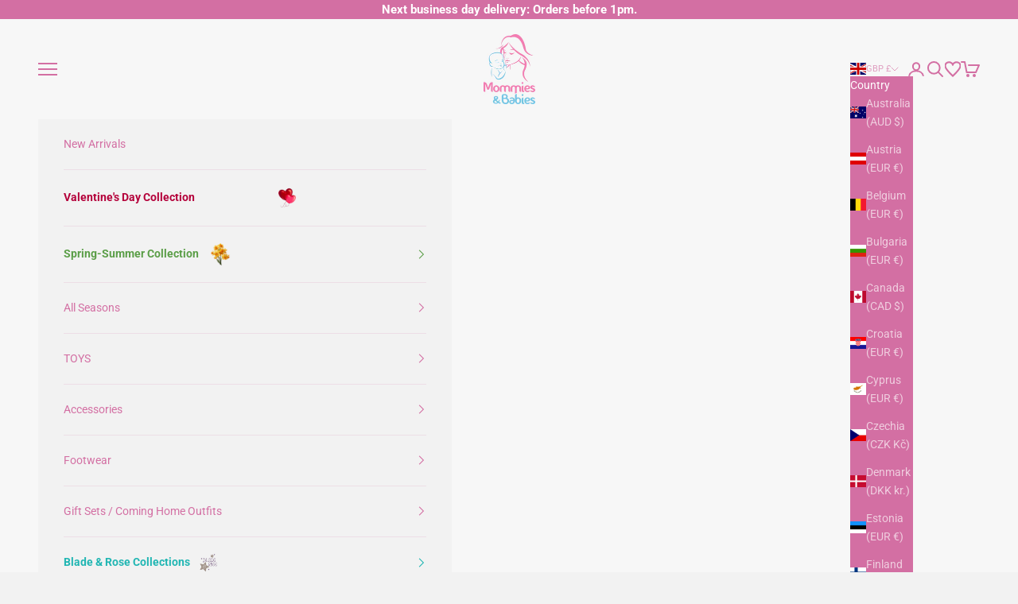

--- FILE ---
content_type: text/html; charset=utf-8
request_url: https://mommiesnbabies.com/products/baby-girl-tights-with-satin-bow-grey
body_size: 70889
content:
<!doctype html>

<html lang="en" dir="ltr">
  <head>
    <meta charset="utf-8">
    <meta name="viewport" content="width=device-width, initial-scale=1.0, height=device-height, minimum-scale=1.0, maximum-scale=5.0">

    <title>Baby Girl Tights &amp; Bow | Mommiesnbabies</title><meta name="description" content="Adorn your baby girl in sweet style with bow-adorned tights. Satin bow adds feminine flair. Breathable chevron pattern, versatile colors for any occasion."><meta name="keywords" content="Spanish baby dresses, Spanish baby clothes, Spanish baby girl dresses, Spanish baby boy outfits, Spanish newborn clothing, Spanish baby fashion, baby dress sets, Spanish-inspired baby clothes, baby clothing store, boutique baby clothes, Mommies and Babies, baby dresses online, luxury baby clothes">

    <link rel="canonical" href="https://mommiesnbabies.com/products/baby-girl-tights-with-satin-bow-grey"><link rel="shortcut icon" href="//mommiesnbabies.com/cdn/shop/files/Mommies-removebg-preview_50ece78d-a972-46c8-b482-8daba96429a7.png?v=1749035322&width=96">
      <link rel="apple-touch-icon" href="//mommiesnbabies.com/cdn/shop/files/Mommies-removebg-preview_50ece78d-a972-46c8-b482-8daba96429a7.png?v=1749035322&width=180"><link rel="preconnect" href="https://fonts.shopifycdn.com" crossorigin><link rel="preload" href="//mommiesnbabies.com/cdn/fonts/roboto/roboto_n7.f38007a10afbbde8976c4056bfe890710d51dec2.woff2" as="font" type="font/woff2" crossorigin><link rel="preload" href="//mommiesnbabies.com/cdn/fonts/roboto/roboto_n4.2019d890f07b1852f56ce63ba45b2db45d852cba.woff2" as="font" type="font/woff2" crossorigin><meta property="og:type" content="product">
  <meta property="og:title" content="Baby Girl Tights with Satin Bow - Grey">
  <meta property="product:price:amount" content="6.30">
  <meta property="product:price:currency" content="GBP"><meta property="og:image" content="http://mommiesnbabies.com/cdn/shop/files/girltights-grey_045c9177-5ad1-4afd-b768-0c00bce2b0d9.jpg?v=1706024539&width=2048">
  <meta property="og:image:secure_url" content="https://mommiesnbabies.com/cdn/shop/files/girltights-grey_045c9177-5ad1-4afd-b768-0c00bce2b0d9.jpg?v=1706024539&width=2048">
  <meta property="og:image:width" content="768">
  <meta property="og:image:height" content="1024"><meta property="og:description" content="Adorn your baby girl in sweet style with bow-adorned tights. Satin bow adds feminine flair. Breathable chevron pattern, versatile colors for any occasion."><meta property="og:url" content="https://mommiesnbabies.com/products/baby-girl-tights-with-satin-bow-grey">
<meta property="og:site_name" content="Mommies &amp; Babies"><meta name="twitter:card" content="summary"><meta name="twitter:title" content="Baby Girl Tights with Satin Bow - Grey">
  <meta name="twitter:description" content="These tights are the perfect accessory for your baby girl’s outfit. They are made of soft and breathable fabric that will keep her legs cozy and comfortable. They have a stylish chevron pattern that adds some texture and flair. The best part is the satin bow on the side, which gives them a feminine and elegant touch. The bow is available in multiple colours and matches the sitewide apparel curation perfectly. These tights are ideal for any occasion, whether it’s a casual day out, a formal event, or a special celebration. They will make your baby girl look even more adorable and sweet. Order these tights today and get ready to dress her up in style!"><meta name="twitter:image" content="https://mommiesnbabies.com/cdn/shop/files/girltights-grey_045c9177-5ad1-4afd-b768-0c00bce2b0d9.jpg?crop=center&height=1200&v=1706024539&width=1200">
  <meta name="twitter:image:alt" content=""><script async crossorigin fetchpriority="high" src="/cdn/shopifycloud/importmap-polyfill/es-modules-shim.2.4.0.js"></script>
<script type="application/ld+json">{"@context":"http:\/\/schema.org\/","@id":"\/products\/baby-girl-tights-with-satin-bow-grey#product","@type":"ProductGroup","brand":{"@type":"Brand","name":"Mommies \u0026 Babies"},"category":"Tights","description":"These tights are the perfect accessory for your baby girl’s outfit. They are made of soft and breathable fabric that will keep her legs cozy and comfortable. They have a stylish chevron pattern that adds some texture and flair. The best part is the satin bow on the side, which gives them a feminine and elegant touch. The bow is available in multiple colours and matches the sitewide apparel curation perfectly. These tights are ideal for any occasion, whether it’s a casual day out, a formal event, or a special celebration. They will make your baby girl look even more adorable and sweet. Order these tights today and get ready to dress her up in style!","hasVariant":[{"@id":"\/products\/baby-girl-tights-with-satin-bow-grey?variant=46984768061716#variant","@type":"Product","image":"https:\/\/mommiesnbabies.com\/cdn\/shop\/files\/girltights-grey_045c9177-5ad1-4afd-b768-0c00bce2b0d9.jpg?v=1706024539\u0026width=1920","name":"Baby Girl Tights with Satin Bow - Grey - 0-3M","offers":{"@id":"\/products\/baby-girl-tights-with-satin-bow-grey?variant=46984768061716#offer","@type":"Offer","availability":"http:\/\/schema.org\/InStock","price":"6.30","priceCurrency":"GBP","url":"https:\/\/mommiesnbabies.com\/products\/baby-girl-tights-with-satin-bow-grey?variant=46984768061716"}},{"@id":"\/products\/baby-girl-tights-with-satin-bow-grey?variant=46984768094484#variant","@type":"Product","image":"https:\/\/mommiesnbabies.com\/cdn\/shop\/files\/girltights-grey_045c9177-5ad1-4afd-b768-0c00bce2b0d9.jpg?v=1706024539\u0026width=1920","name":"Baby Girl Tights with Satin Bow - Grey - 3-6M","offers":{"@id":"\/products\/baby-girl-tights-with-satin-bow-grey?variant=46984768094484#offer","@type":"Offer","availability":"http:\/\/schema.org\/InStock","price":"6.30","priceCurrency":"GBP","url":"https:\/\/mommiesnbabies.com\/products\/baby-girl-tights-with-satin-bow-grey?variant=46984768094484"}},{"@id":"\/products\/baby-girl-tights-with-satin-bow-grey?variant=46984768127252#variant","@type":"Product","image":"https:\/\/mommiesnbabies.com\/cdn\/shop\/files\/girltights-grey_045c9177-5ad1-4afd-b768-0c00bce2b0d9.jpg?v=1706024539\u0026width=1920","name":"Baby Girl Tights with Satin Bow - Grey - 6-12M","offers":{"@id":"\/products\/baby-girl-tights-with-satin-bow-grey?variant=46984768127252#offer","@type":"Offer","availability":"http:\/\/schema.org\/InStock","price":"6.30","priceCurrency":"GBP","url":"https:\/\/mommiesnbabies.com\/products\/baby-girl-tights-with-satin-bow-grey?variant=46984768127252"}},{"@id":"\/products\/baby-girl-tights-with-satin-bow-grey?variant=46984768160020#variant","@type":"Product","image":"https:\/\/mommiesnbabies.com\/cdn\/shop\/files\/girltights-grey_045c9177-5ad1-4afd-b768-0c00bce2b0d9.jpg?v=1706024539\u0026width=1920","name":"Baby Girl Tights with Satin Bow - Grey - 12-24M","offers":{"@id":"\/products\/baby-girl-tights-with-satin-bow-grey?variant=46984768160020#offer","@type":"Offer","availability":"http:\/\/schema.org\/InStock","price":"6.30","priceCurrency":"GBP","url":"https:\/\/mommiesnbabies.com\/products\/baby-girl-tights-with-satin-bow-grey?variant=46984768160020"}}],"name":"Baby Girl Tights with Satin Bow - Grey","productGroupID":"8769323106580","url":"https:\/\/mommiesnbabies.com\/products\/baby-girl-tights-with-satin-bow-grey"}</script><script type="application/ld+json">
  {
    "@context": "https://schema.org",
    "@type": "BreadcrumbList",
    "itemListElement": [{
        "@type": "ListItem",
        "position": 1,
        "name": "Home",
        "item": "https://mommiesnbabies.com"
      },{
            "@type": "ListItem",
            "position": 2,
            "name": "Baby Girl Tights with Satin Bow - Grey",
            "item": "https://mommiesnbabies.com/products/baby-girl-tights-with-satin-bow-grey"
          }]
  }
</script><style>/* Typography (heading) */
  @font-face {
  font-family: Roboto;
  font-weight: 700;
  font-style: normal;
  font-display: fallback;
  src: url("//mommiesnbabies.com/cdn/fonts/roboto/roboto_n7.f38007a10afbbde8976c4056bfe890710d51dec2.woff2") format("woff2"),
       url("//mommiesnbabies.com/cdn/fonts/roboto/roboto_n7.94bfdd3e80c7be00e128703d245c207769d763f9.woff") format("woff");
}

@font-face {
  font-family: Roboto;
  font-weight: 700;
  font-style: italic;
  font-display: fallback;
  src: url("//mommiesnbabies.com/cdn/fonts/roboto/roboto_i7.7ccaf9410746f2c53340607c42c43f90a9005937.woff2") format("woff2"),
       url("//mommiesnbabies.com/cdn/fonts/roboto/roboto_i7.49ec21cdd7148292bffea74c62c0df6e93551516.woff") format("woff");
}

/* Typography (body) */
  @font-face {
  font-family: Roboto;
  font-weight: 400;
  font-style: normal;
  font-display: fallback;
  src: url("//mommiesnbabies.com/cdn/fonts/roboto/roboto_n4.2019d890f07b1852f56ce63ba45b2db45d852cba.woff2") format("woff2"),
       url("//mommiesnbabies.com/cdn/fonts/roboto/roboto_n4.238690e0007583582327135619c5f7971652fa9d.woff") format("woff");
}

@font-face {
  font-family: Roboto;
  font-weight: 400;
  font-style: italic;
  font-display: fallback;
  src: url("//mommiesnbabies.com/cdn/fonts/roboto/roboto_i4.57ce898ccda22ee84f49e6b57ae302250655e2d4.woff2") format("woff2"),
       url("//mommiesnbabies.com/cdn/fonts/roboto/roboto_i4.b21f3bd061cbcb83b824ae8c7671a82587b264bf.woff") format("woff");
}

@font-face {
  font-family: Roboto;
  font-weight: 700;
  font-style: normal;
  font-display: fallback;
  src: url("//mommiesnbabies.com/cdn/fonts/roboto/roboto_n7.f38007a10afbbde8976c4056bfe890710d51dec2.woff2") format("woff2"),
       url("//mommiesnbabies.com/cdn/fonts/roboto/roboto_n7.94bfdd3e80c7be00e128703d245c207769d763f9.woff") format("woff");
}

@font-face {
  font-family: Roboto;
  font-weight: 700;
  font-style: italic;
  font-display: fallback;
  src: url("//mommiesnbabies.com/cdn/fonts/roboto/roboto_i7.7ccaf9410746f2c53340607c42c43f90a9005937.woff2") format("woff2"),
       url("//mommiesnbabies.com/cdn/fonts/roboto/roboto_i7.49ec21cdd7148292bffea74c62c0df6e93551516.woff") format("woff");
}

:root {
    /* Container */
    --container-max-width: 100%;
    --container-xxs-max-width: 27.5rem; /* 440px */
    --container-xs-max-width: 42.5rem; /* 680px */
    --container-sm-max-width: 61.25rem; /* 980px */
    --container-md-max-width: 71.875rem; /* 1150px */
    --container-lg-max-width: 78.75rem; /* 1260px */
    --container-xl-max-width: 85rem; /* 1360px */
    --container-gutter: 1.25rem;

    --section-vertical-spacing: 2.5rem;
    --section-vertical-spacing-tight:2.5rem;

    --section-stack-gap:2.25rem;
    --section-stack-gap-tight:2.25rem;

    /* Form settings */
    --form-gap: 1.25rem; /* Gap between fieldset and submit button */
    --fieldset-gap: 1rem; /* Gap between each form input within a fieldset */
    --form-control-gap: 0.625rem; /* Gap between input and label (ignored for floating label) */
    --checkbox-control-gap: 0.75rem; /* Horizontal gap between checkbox and its associated label */
    --input-padding-block: 0.65rem; /* Vertical padding for input, textarea and native select */
    --input-padding-inline: 0.8rem; /* Horizontal padding for input, textarea and native select */
    --checkbox-size: 0.875rem; /* Size (width and height) for checkbox */

    /* Other sizes */
    --sticky-area-height: calc(var(--announcement-bar-is-sticky, 0) * var(--announcement-bar-height, 0px) + var(--header-is-sticky, 0) * var(--header-is-visible, 1) * var(--header-height, 0px));

    /* RTL support */
    --transform-logical-flip: 1;
    --transform-origin-start: left;
    --transform-origin-end: right;

    /**
     * ---------------------------------------------------------------------
     * TYPOGRAPHY
     * ---------------------------------------------------------------------
     */

    /* Font properties */
    --heading-font-family: Roboto, sans-serif;
    --heading-font-weight: 700;
    --heading-font-style: normal;
    --heading-text-transform: normal;
    --heading-letter-spacing: 0.0em;
    --text-font-family: Roboto, sans-serif;
    --text-font-weight: 400;
    --text-font-style: normal;
    --text-letter-spacing: 0.0em;
    --button-font: var(--text-font-style) var(--text-font-weight) var(--text-sm) / 1.65 var(--text-font-family);
    --button-text-transform: uppercase;
    --button-letter-spacing: 0.18em;

    /* Font sizes */--text-heading-size-factor: 1.2;
    --text-h1: max(0.6875rem, clamp(1.375rem, 1.146341463414634rem + 0.975609756097561vw, 2rem) * var(--text-heading-size-factor));
    --text-h2: max(0.6875rem, clamp(1.25rem, 1.0670731707317074rem + 0.7804878048780488vw, 1.75rem) * var(--text-heading-size-factor));
    --text-h3: max(0.6875rem, clamp(1.125rem, 1.0335365853658536rem + 0.3902439024390244vw, 1.375rem) * var(--text-heading-size-factor));
    --text-h4: max(0.6875rem, clamp(1rem, 0.9542682926829268rem + 0.1951219512195122vw, 1.125rem) * var(--text-heading-size-factor));
    --text-h5: calc(0.875rem * var(--text-heading-size-factor));
    --text-h6: calc(0.75rem * var(--text-heading-size-factor));

    --text-xs: 0.75rem;
    --text-sm: 0.8125rem;
    --text-base: 0.875rem;
    --text-lg: 1.0rem;
    --text-xl: 1.125rem;

    /* Rounded variables (used for border radius) */
    --rounded-full: 9999px;
    --button-border-radius: 0.0rem;
    --input-border-radius: 0.0rem;

    /* Box shadow */
    --shadow-sm: 0 2px 8px rgb(0 0 0 / 0.05);
    --shadow: 0 5px 15px rgb(0 0 0 / 0.05);
    --shadow-md: 0 5px 30px rgb(0 0 0 / 0.05);
    --shadow-block: px px px rgb(var(--text-primary) / 0.0);

    /**
     * ---------------------------------------------------------------------
     * OTHER
     * ---------------------------------------------------------------------
     */

    --checkmark-svg-url: url(//mommiesnbabies.com/cdn/shop/t/52/assets/checkmark.svg?v=77552481021870063511764955961);
    --cursor-zoom-in-svg-url: url(//mommiesnbabies.com/cdn/shop/t/52/assets/cursor-zoom-in.svg?v=51664952491898116431764955961);
  }

  [dir="rtl"]:root {
    /* RTL support */
    --transform-logical-flip: -1;
    --transform-origin-start: right;
    --transform-origin-end: left;
  }

  @media screen and (min-width: 700px) {
    :root {
      /* Typography (font size) */
      --text-xs: 0.75rem;
      --text-sm: 0.8125rem;
      --text-base: 0.875rem;
      --text-lg: 1.0rem;
      --text-xl: 1.25rem;

      /* Spacing settings */
      --container-gutter: 2rem;
    }
  }

  @media screen and (min-width: 1000px) {
    :root {
      /* Spacing settings */
      --container-gutter: 3rem;

      --section-vertical-spacing: 4rem;
      --section-vertical-spacing-tight: 4rem;

      --section-stack-gap:3rem;
      --section-stack-gap-tight:3rem;
    }
  }:root {/* Overlay used for modal */
    --page-overlay: 0 0 0 / 0.4;

    /* We use the first scheme background as default */
    --page-background: ;

    /* Product colors */
    --on-sale-text: 227 44 43;
    --on-sale-badge-background: 227 44 43;
    --on-sale-badge-text: 255 255 255;
    --sold-out-badge-background: 239 239 239;
    --sold-out-badge-text: 0 0 0 / 0.65;
    --custom-badge-background: 211 111 163;
    --custom-badge-text: 255 255 255;
    --star-color: 28 28 28;

    /* Status colors */
    --success-background: 212 227 203;
    --success-text: 48 122 7;
    --warning-background: 253 241 224;
    --warning-text: 237 138 0;
    --error-background: 243 204 204;
    --error-text: 203 43 43;
  }.color-scheme--scheme-1 {
      /* Color settings */--accent: 28 28 28;
      --text-color: 211 111 163;
      --background: 242 242 242 / 1.0;
      --background-without-opacity: 242 242 242;
      --background-gradient: ;--border-color: 237 222 230;/* Button colors */
      --button-background: 28 28 28;
      --button-text-color: 255 255 255;

      /* Circled buttons */
      --circle-button-background: 255 255 255;
      --circle-button-text-color: 28 28 28;
    }.shopify-section:has(.section-spacing.color-scheme--bg-96acbc16fe6fb855e2d1cf33742a4aea) + .shopify-section:has(.section-spacing.color-scheme--bg-96acbc16fe6fb855e2d1cf33742a4aea:not(.bordered-section)) .section-spacing {
      padding-block-start: 0;
    }.color-scheme--scheme-2 {
      /* Color settings */--accent: 211 111 163;
      --text-color: 255 255 255;
      --background: 211 111 163 / 1.0;
      --background-without-opacity: 211 111 163;
      --background-gradient: ;--border-color: 218 133 177;/* Button colors */
      --button-background: 211 111 163;
      --button-text-color: 255 255 255;

      /* Circled buttons */
      --circle-button-background: 255 255 255;
      --circle-button-text-color: 28 28 28;
    }.shopify-section:has(.section-spacing.color-scheme--bg-698f773d233018e9b8669ebd6e369f58) + .shopify-section:has(.section-spacing.color-scheme--bg-698f773d233018e9b8669ebd6e369f58:not(.bordered-section)) .section-spacing {
      padding-block-start: 0;
    }.color-scheme--scheme-3 {
      /* Color settings */--accent: 211 111 163;
      --text-color: 54 175 200;
      --background: 242 242 242 / 1.0;
      --background-without-opacity: 242 242 242;
      --background-gradient: ;--border-color: 214 232 236;/* Button colors */
      --button-background: 211 111 163;
      --button-text-color: 255 255 255;

      /* Circled buttons */
      --circle-button-background: 242 242 242;
      --circle-button-text-color: 54 175 200;
    }.shopify-section:has(.section-spacing.color-scheme--bg-96acbc16fe6fb855e2d1cf33742a4aea) + .shopify-section:has(.section-spacing.color-scheme--bg-96acbc16fe6fb855e2d1cf33742a4aea:not(.bordered-section)) .section-spacing {
      padding-block-start: 0;
    }.color-scheme--scheme-4 {
      /* Color settings */--accent: 211 111 163;
      --text-color: 211 111 163;
      --background: 0 0 0 / 0.0;
      --background-without-opacity: 0 0 0;
      --background-gradient: ;--border-color: 211 111 163;/* Button colors */
      --button-background: 211 111 163;
      --button-text-color: 255 255 255;

      /* Circled buttons */
      --circle-button-background: 255 255 255;
      --circle-button-text-color: 28 28 28;
    }.shopify-section:has(.section-spacing.color-scheme--bg-3671eee015764974ee0aef1536023e0f) + .shopify-section:has(.section-spacing.color-scheme--bg-3671eee015764974ee0aef1536023e0f:not(.bordered-section)) .section-spacing {
      padding-block-start: 0;
    }.color-scheme--scheme-e909c796-313f-4f5c-95a8-b0e1c200268b {
      /* Color settings */--accent: 211 111 163;
      --text-color: 54 175 200;
      --background: 242 242 242 / 1.0;
      --background-without-opacity: 242 242 242;
      --background-gradient: ;--border-color: 214 232 236;/* Button colors */
      --button-background: 211 111 163;
      --button-text-color: 255 255 255;

      /* Circled buttons */
      --circle-button-background: 255 255 255;
      --circle-button-text-color: 28 28 28;
    }.shopify-section:has(.section-spacing.color-scheme--bg-96acbc16fe6fb855e2d1cf33742a4aea) + .shopify-section:has(.section-spacing.color-scheme--bg-96acbc16fe6fb855e2d1cf33742a4aea:not(.bordered-section)) .section-spacing {
      padding-block-start: 0;
    }.color-scheme--dialog {
      /* Color settings */--accent: 211 111 163;
      --text-color: 255 255 255;
      --background: 211 111 163 / 1.0;
      --background-without-opacity: 211 111 163;
      --background-gradient: ;--border-color: 218 133 177;/* Button colors */
      --button-background: 211 111 163;
      --button-text-color: 255 255 255;

      /* Circled buttons */
      --circle-button-background: 255 255 255;
      --circle-button-text-color: 28 28 28;
    }
</style><script>
  // This allows to expose several variables to the global scope, to be used in scripts
  window.themeVariables = {
    settings: {
      showPageTransition: false,
      pageType: "product",
      moneyFormat: "£{{amount}}",
      moneyWithCurrencyFormat: "£{{amount}} GBP",
      currencyCodeEnabled: false,
      cartType: "page",
      staggerMenuApparition: true
    },

    strings: {
      addedToCart: "Added to your cart!",
      closeGallery: "Close gallery",
      zoomGallery: "Zoom picture",
      errorGallery: "Image cannot be loaded",
      shippingEstimatorNoResults: "Sorry, we do not ship to your address.",
      shippingEstimatorOneResult: "There is one shipping rate for your address:",
      shippingEstimatorMultipleResults: "There are several shipping rates for your address:",
      shippingEstimatorError: "One or more error occurred while retrieving shipping rates:",
      next: "Next",
      previous: "Previous"
    },

    mediaQueries: {
      'sm': 'screen and (min-width: 700px)',
      'md': 'screen and (min-width: 1000px)',
      'lg': 'screen and (min-width: 1150px)',
      'xl': 'screen and (min-width: 1400px)',
      '2xl': 'screen and (min-width: 1600px)',
      'sm-max': 'screen and (max-width: 699px)',
      'md-max': 'screen and (max-width: 999px)',
      'lg-max': 'screen and (max-width: 1149px)',
      'xl-max': 'screen and (max-width: 1399px)',
      '2xl-max': 'screen and (max-width: 1599px)',
      'motion-safe': '(prefers-reduced-motion: no-preference)',
      'motion-reduce': '(prefers-reduced-motion: reduce)',
      'supports-hover': 'screen and (pointer: fine)',
      'supports-touch': 'screen and (hover: none)'
    }
  };</script><script>
      if (!(HTMLScriptElement.supports && HTMLScriptElement.supports('importmap'))) {
        const importMapPolyfill = document.createElement('script');
        importMapPolyfill.async = true;
        importMapPolyfill.src = "//mommiesnbabies.com/cdn/shop/t/52/assets/es-module-shims.min.js?v=140375185335194536761764955961";

        document.head.appendChild(importMapPolyfill);
      }
    </script>

    <script type="importmap">{
        "imports": {
          "vendor": "//mommiesnbabies.com/cdn/shop/t/52/assets/vendor.min.js?v=90848652276903619941764955961",
          "theme": "//mommiesnbabies.com/cdn/shop/t/52/assets/theme.js?v=171804195262388421551767128244",
          "photoswipe": "//mommiesnbabies.com/cdn/shop/t/52/assets/photoswipe.min.js?v=20290624223189769891764955961"
        }
      }
    </script>

    <script type="module" src="//mommiesnbabies.com/cdn/shop/t/52/assets/vendor.min.js?v=90848652276903619941764955961"></script>
    <script type="module" src="//mommiesnbabies.com/cdn/shop/t/52/assets/theme.js?v=171804195262388421551767128244"></script>

    <script>window.performance && window.performance.mark && window.performance.mark('shopify.content_for_header.start');</script><meta name="google-site-verification" content="tjoNL8ipgJX78UyzPtaZPt0JDpQiBF67tI1v9KIdP_I">
<meta name="facebook-domain-verification" content="57e5q82orqej721d5jurxg5muddqil">
<meta id="shopify-digital-wallet" name="shopify-digital-wallet" content="/81720377620/digital_wallets/dialog">
<meta name="shopify-checkout-api-token" content="9d3f53163bc9c25771daeeb62023cfaf">
<meta id="in-context-paypal-metadata" data-shop-id="81720377620" data-venmo-supported="false" data-environment="production" data-locale="en_US" data-paypal-v4="true" data-currency="GBP">
<link rel="alternate" type="application/json+oembed" href="https://mommiesnbabies.com/products/baby-girl-tights-with-satin-bow-grey.oembed">
<script async="async" src="/checkouts/internal/preloads.js?locale=en-GB"></script>
<link rel="preconnect" href="https://shop.app" crossorigin="anonymous">
<script async="async" src="https://shop.app/checkouts/internal/preloads.js?locale=en-GB&shop_id=81720377620" crossorigin="anonymous"></script>
<script id="apple-pay-shop-capabilities" type="application/json">{"shopId":81720377620,"countryCode":"GB","currencyCode":"GBP","merchantCapabilities":["supports3DS"],"merchantId":"gid:\/\/shopify\/Shop\/81720377620","merchantName":"Mommies \u0026 Babies","requiredBillingContactFields":["postalAddress","email","phone"],"requiredShippingContactFields":["postalAddress","email","phone"],"shippingType":"shipping","supportedNetworks":["visa","masterCard","amex"],"total":{"type":"pending","label":"Mommies \u0026 Babies","amount":"1.00"},"shopifyPaymentsEnabled":true,"supportsSubscriptions":true}</script>
<script id="shopify-features" type="application/json">{"accessToken":"9d3f53163bc9c25771daeeb62023cfaf","betas":["rich-media-storefront-analytics"],"domain":"mommiesnbabies.com","predictiveSearch":true,"shopId":81720377620,"locale":"en"}</script>
<script>var Shopify = Shopify || {};
Shopify.shop = "da9225.myshopify.com";
Shopify.locale = "en";
Shopify.currency = {"active":"GBP","rate":"1.0"};
Shopify.country = "GB";
Shopify.theme = {"name":"M \u0026 B","id":184620646676,"schema_name":"Prestige","schema_version":"10.0.2","theme_store_id":855,"role":"main"};
Shopify.theme.handle = "null";
Shopify.theme.style = {"id":null,"handle":null};
Shopify.cdnHost = "mommiesnbabies.com/cdn";
Shopify.routes = Shopify.routes || {};
Shopify.routes.root = "/";</script>
<script type="module">!function(o){(o.Shopify=o.Shopify||{}).modules=!0}(window);</script>
<script>!function(o){function n(){var o=[];function n(){o.push(Array.prototype.slice.apply(arguments))}return n.q=o,n}var t=o.Shopify=o.Shopify||{};t.loadFeatures=n(),t.autoloadFeatures=n()}(window);</script>
<script>
  window.ShopifyPay = window.ShopifyPay || {};
  window.ShopifyPay.apiHost = "shop.app\/pay";
  window.ShopifyPay.redirectState = null;
</script>
<script id="shop-js-analytics" type="application/json">{"pageType":"product"}</script>
<script defer="defer" async type="module" src="//mommiesnbabies.com/cdn/shopifycloud/shop-js/modules/v2/client.init-shop-cart-sync_WVOgQShq.en.esm.js"></script>
<script defer="defer" async type="module" src="//mommiesnbabies.com/cdn/shopifycloud/shop-js/modules/v2/chunk.common_C_13GLB1.esm.js"></script>
<script defer="defer" async type="module" src="//mommiesnbabies.com/cdn/shopifycloud/shop-js/modules/v2/chunk.modal_CLfMGd0m.esm.js"></script>
<script type="module">
  await import("//mommiesnbabies.com/cdn/shopifycloud/shop-js/modules/v2/client.init-shop-cart-sync_WVOgQShq.en.esm.js");
await import("//mommiesnbabies.com/cdn/shopifycloud/shop-js/modules/v2/chunk.common_C_13GLB1.esm.js");
await import("//mommiesnbabies.com/cdn/shopifycloud/shop-js/modules/v2/chunk.modal_CLfMGd0m.esm.js");

  window.Shopify.SignInWithShop?.initShopCartSync?.({"fedCMEnabled":true,"windoidEnabled":true});

</script>
<script>
  window.Shopify = window.Shopify || {};
  if (!window.Shopify.featureAssets) window.Shopify.featureAssets = {};
  window.Shopify.featureAssets['shop-js'] = {"shop-cart-sync":["modules/v2/client.shop-cart-sync_DuR37GeY.en.esm.js","modules/v2/chunk.common_C_13GLB1.esm.js","modules/v2/chunk.modal_CLfMGd0m.esm.js"],"init-fed-cm":["modules/v2/client.init-fed-cm_BucUoe6W.en.esm.js","modules/v2/chunk.common_C_13GLB1.esm.js","modules/v2/chunk.modal_CLfMGd0m.esm.js"],"shop-toast-manager":["modules/v2/client.shop-toast-manager_B0JfrpKj.en.esm.js","modules/v2/chunk.common_C_13GLB1.esm.js","modules/v2/chunk.modal_CLfMGd0m.esm.js"],"init-shop-cart-sync":["modules/v2/client.init-shop-cart-sync_WVOgQShq.en.esm.js","modules/v2/chunk.common_C_13GLB1.esm.js","modules/v2/chunk.modal_CLfMGd0m.esm.js"],"shop-button":["modules/v2/client.shop-button_B_U3bv27.en.esm.js","modules/v2/chunk.common_C_13GLB1.esm.js","modules/v2/chunk.modal_CLfMGd0m.esm.js"],"init-windoid":["modules/v2/client.init-windoid_DuP9q_di.en.esm.js","modules/v2/chunk.common_C_13GLB1.esm.js","modules/v2/chunk.modal_CLfMGd0m.esm.js"],"shop-cash-offers":["modules/v2/client.shop-cash-offers_BmULhtno.en.esm.js","modules/v2/chunk.common_C_13GLB1.esm.js","modules/v2/chunk.modal_CLfMGd0m.esm.js"],"pay-button":["modules/v2/client.pay-button_CrPSEbOK.en.esm.js","modules/v2/chunk.common_C_13GLB1.esm.js","modules/v2/chunk.modal_CLfMGd0m.esm.js"],"init-customer-accounts":["modules/v2/client.init-customer-accounts_jNk9cPYQ.en.esm.js","modules/v2/client.shop-login-button_DJ5ldayH.en.esm.js","modules/v2/chunk.common_C_13GLB1.esm.js","modules/v2/chunk.modal_CLfMGd0m.esm.js"],"avatar":["modules/v2/client.avatar_BTnouDA3.en.esm.js"],"checkout-modal":["modules/v2/client.checkout-modal_pBPyh9w8.en.esm.js","modules/v2/chunk.common_C_13GLB1.esm.js","modules/v2/chunk.modal_CLfMGd0m.esm.js"],"init-shop-for-new-customer-accounts":["modules/v2/client.init-shop-for-new-customer-accounts_BUoCy7a5.en.esm.js","modules/v2/client.shop-login-button_DJ5ldayH.en.esm.js","modules/v2/chunk.common_C_13GLB1.esm.js","modules/v2/chunk.modal_CLfMGd0m.esm.js"],"init-customer-accounts-sign-up":["modules/v2/client.init-customer-accounts-sign-up_CnczCz9H.en.esm.js","modules/v2/client.shop-login-button_DJ5ldayH.en.esm.js","modules/v2/chunk.common_C_13GLB1.esm.js","modules/v2/chunk.modal_CLfMGd0m.esm.js"],"init-shop-email-lookup-coordinator":["modules/v2/client.init-shop-email-lookup-coordinator_CzjY5t9o.en.esm.js","modules/v2/chunk.common_C_13GLB1.esm.js","modules/v2/chunk.modal_CLfMGd0m.esm.js"],"shop-follow-button":["modules/v2/client.shop-follow-button_CsYC63q7.en.esm.js","modules/v2/chunk.common_C_13GLB1.esm.js","modules/v2/chunk.modal_CLfMGd0m.esm.js"],"shop-login-button":["modules/v2/client.shop-login-button_DJ5ldayH.en.esm.js","modules/v2/chunk.common_C_13GLB1.esm.js","modules/v2/chunk.modal_CLfMGd0m.esm.js"],"shop-login":["modules/v2/client.shop-login_B9ccPdmx.en.esm.js","modules/v2/chunk.common_C_13GLB1.esm.js","modules/v2/chunk.modal_CLfMGd0m.esm.js"],"lead-capture":["modules/v2/client.lead-capture_D0K_KgYb.en.esm.js","modules/v2/chunk.common_C_13GLB1.esm.js","modules/v2/chunk.modal_CLfMGd0m.esm.js"],"payment-terms":["modules/v2/client.payment-terms_BWmiNN46.en.esm.js","modules/v2/chunk.common_C_13GLB1.esm.js","modules/v2/chunk.modal_CLfMGd0m.esm.js"]};
</script>
<script>(function() {
  var isLoaded = false;
  function asyncLoad() {
    if (isLoaded) return;
    isLoaded = true;
    var urls = ["https:\/\/app.supergiftoptions.com\/get_script\/60a096ac856411eea67ea24aaec725d7.js?v=592865\u0026shop=da9225.myshopify.com","https:\/\/api.fastbundle.co\/scripts\/src.js?shop=da9225.myshopify.com","https:\/\/api.fastbundle.co\/scripts\/script_tag.js?shop=da9225.myshopify.com","https:\/\/s3.eu-west-1.amazonaws.com\/production-klarna-il-shopify-osm\/0b7fe7c4a98ef8166eeafee767bc667686567a25\/da9225.myshopify.com-1764959185330.js?shop=da9225.myshopify.com"];
    for (var i = 0; i < urls.length; i++) {
      var s = document.createElement('script');
      s.type = 'text/javascript';
      s.async = true;
      s.src = urls[i];
      var x = document.getElementsByTagName('script')[0];
      x.parentNode.insertBefore(s, x);
    }
  };
  if(window.attachEvent) {
    window.attachEvent('onload', asyncLoad);
  } else {
    window.addEventListener('load', asyncLoad, false);
  }
})();</script>
<script id="__st">var __st={"a":81720377620,"offset":0,"reqid":"38fc46f4-66e4-4628-bc96-9b27de736171-1769636792","pageurl":"mommiesnbabies.com\/products\/baby-girl-tights-with-satin-bow-grey","u":"9ce52eed9801","p":"product","rtyp":"product","rid":8769323106580};</script>
<script>window.ShopifyPaypalV4VisibilityTracking = true;</script>
<script id="captcha-bootstrap">!function(){'use strict';const t='contact',e='account',n='new_comment',o=[[t,t],['blogs',n],['comments',n],[t,'customer']],c=[[e,'customer_login'],[e,'guest_login'],[e,'recover_customer_password'],[e,'create_customer']],r=t=>t.map((([t,e])=>`form[action*='/${t}']:not([data-nocaptcha='true']) input[name='form_type'][value='${e}']`)).join(','),a=t=>()=>t?[...document.querySelectorAll(t)].map((t=>t.form)):[];function s(){const t=[...o],e=r(t);return a(e)}const i='password',u='form_key',d=['recaptcha-v3-token','g-recaptcha-response','h-captcha-response',i],f=()=>{try{return window.sessionStorage}catch{return}},m='__shopify_v',_=t=>t.elements[u];function p(t,e,n=!1){try{const o=window.sessionStorage,c=JSON.parse(o.getItem(e)),{data:r}=function(t){const{data:e,action:n}=t;return t[m]||n?{data:e,action:n}:{data:t,action:n}}(c);for(const[e,n]of Object.entries(r))t.elements[e]&&(t.elements[e].value=n);n&&o.removeItem(e)}catch(o){console.error('form repopulation failed',{error:o})}}const l='form_type',E='cptcha';function T(t){t.dataset[E]=!0}const w=window,h=w.document,L='Shopify',v='ce_forms',y='captcha';let A=!1;((t,e)=>{const n=(g='f06e6c50-85a8-45c8-87d0-21a2b65856fe',I='https://cdn.shopify.com/shopifycloud/storefront-forms-hcaptcha/ce_storefront_forms_captcha_hcaptcha.v1.5.2.iife.js',D={infoText:'Protected by hCaptcha',privacyText:'Privacy',termsText:'Terms'},(t,e,n)=>{const o=w[L][v],c=o.bindForm;if(c)return c(t,g,e,D).then(n);var r;o.q.push([[t,g,e,D],n]),r=I,A||(h.body.append(Object.assign(h.createElement('script'),{id:'captcha-provider',async:!0,src:r})),A=!0)});var g,I,D;w[L]=w[L]||{},w[L][v]=w[L][v]||{},w[L][v].q=[],w[L][y]=w[L][y]||{},w[L][y].protect=function(t,e){n(t,void 0,e),T(t)},Object.freeze(w[L][y]),function(t,e,n,w,h,L){const[v,y,A,g]=function(t,e,n){const i=e?o:[],u=t?c:[],d=[...i,...u],f=r(d),m=r(i),_=r(d.filter((([t,e])=>n.includes(e))));return[a(f),a(m),a(_),s()]}(w,h,L),I=t=>{const e=t.target;return e instanceof HTMLFormElement?e:e&&e.form},D=t=>v().includes(t);t.addEventListener('submit',(t=>{const e=I(t);if(!e)return;const n=D(e)&&!e.dataset.hcaptchaBound&&!e.dataset.recaptchaBound,o=_(e),c=g().includes(e)&&(!o||!o.value);(n||c)&&t.preventDefault(),c&&!n&&(function(t){try{if(!f())return;!function(t){const e=f();if(!e)return;const n=_(t);if(!n)return;const o=n.value;o&&e.removeItem(o)}(t);const e=Array.from(Array(32),(()=>Math.random().toString(36)[2])).join('');!function(t,e){_(t)||t.append(Object.assign(document.createElement('input'),{type:'hidden',name:u})),t.elements[u].value=e}(t,e),function(t,e){const n=f();if(!n)return;const o=[...t.querySelectorAll(`input[type='${i}']`)].map((({name:t})=>t)),c=[...d,...o],r={};for(const[a,s]of new FormData(t).entries())c.includes(a)||(r[a]=s);n.setItem(e,JSON.stringify({[m]:1,action:t.action,data:r}))}(t,e)}catch(e){console.error('failed to persist form',e)}}(e),e.submit())}));const S=(t,e)=>{t&&!t.dataset[E]&&(n(t,e.some((e=>e===t))),T(t))};for(const o of['focusin','change'])t.addEventListener(o,(t=>{const e=I(t);D(e)&&S(e,y())}));const B=e.get('form_key'),M=e.get(l),P=B&&M;t.addEventListener('DOMContentLoaded',(()=>{const t=y();if(P)for(const e of t)e.elements[l].value===M&&p(e,B);[...new Set([...A(),...v().filter((t=>'true'===t.dataset.shopifyCaptcha))])].forEach((e=>S(e,t)))}))}(h,new URLSearchParams(w.location.search),n,t,e,['guest_login'])})(!0,!0)}();</script>
<script integrity="sha256-4kQ18oKyAcykRKYeNunJcIwy7WH5gtpwJnB7kiuLZ1E=" data-source-attribution="shopify.loadfeatures" defer="defer" src="//mommiesnbabies.com/cdn/shopifycloud/storefront/assets/storefront/load_feature-a0a9edcb.js" crossorigin="anonymous"></script>
<script crossorigin="anonymous" defer="defer" src="//mommiesnbabies.com/cdn/shopifycloud/storefront/assets/shopify_pay/storefront-65b4c6d7.js?v=20250812"></script>
<script data-source-attribution="shopify.dynamic_checkout.dynamic.init">var Shopify=Shopify||{};Shopify.PaymentButton=Shopify.PaymentButton||{isStorefrontPortableWallets:!0,init:function(){window.Shopify.PaymentButton.init=function(){};var t=document.createElement("script");t.src="https://mommiesnbabies.com/cdn/shopifycloud/portable-wallets/latest/portable-wallets.en.js",t.type="module",document.head.appendChild(t)}};
</script>
<script data-source-attribution="shopify.dynamic_checkout.buyer_consent">
  function portableWalletsHideBuyerConsent(e){var t=document.getElementById("shopify-buyer-consent"),n=document.getElementById("shopify-subscription-policy-button");t&&n&&(t.classList.add("hidden"),t.setAttribute("aria-hidden","true"),n.removeEventListener("click",e))}function portableWalletsShowBuyerConsent(e){var t=document.getElementById("shopify-buyer-consent"),n=document.getElementById("shopify-subscription-policy-button");t&&n&&(t.classList.remove("hidden"),t.removeAttribute("aria-hidden"),n.addEventListener("click",e))}window.Shopify?.PaymentButton&&(window.Shopify.PaymentButton.hideBuyerConsent=portableWalletsHideBuyerConsent,window.Shopify.PaymentButton.showBuyerConsent=portableWalletsShowBuyerConsent);
</script>
<script data-source-attribution="shopify.dynamic_checkout.cart.bootstrap">document.addEventListener("DOMContentLoaded",(function(){function t(){return document.querySelector("shopify-accelerated-checkout-cart, shopify-accelerated-checkout")}if(t())Shopify.PaymentButton.init();else{new MutationObserver((function(e,n){t()&&(Shopify.PaymentButton.init(),n.disconnect())})).observe(document.body,{childList:!0,subtree:!0})}}));
</script>
<script id='scb4127' type='text/javascript' async='' src='https://mommiesnbabies.com/cdn/shopifycloud/privacy-banner/storefront-banner.js'></script><link id="shopify-accelerated-checkout-styles" rel="stylesheet" media="screen" href="https://mommiesnbabies.com/cdn/shopifycloud/portable-wallets/latest/accelerated-checkout-backwards-compat.css" crossorigin="anonymous">
<style id="shopify-accelerated-checkout-cart">
        #shopify-buyer-consent {
  margin-top: 1em;
  display: inline-block;
  width: 100%;
}

#shopify-buyer-consent.hidden {
  display: none;
}

#shopify-subscription-policy-button {
  background: none;
  border: none;
  padding: 0;
  text-decoration: underline;
  font-size: inherit;
  cursor: pointer;
}

#shopify-subscription-policy-button::before {
  box-shadow: none;
}

      </style>

<script>window.performance && window.performance.mark && window.performance.mark('shopify.content_for_header.end');</script>
<link href="//mommiesnbabies.com/cdn/shop/t/52/assets/theme.css?v=97291199618043048851769531447" rel="stylesheet" type="text/css" media="all" /><link href="//mommiesnbabies.com/cdn/shop/t/52/assets/custom-badge.css?v=40241673911051120911764955961" rel="stylesheet" type="text/css" media="all" />

  <!-- BEGIN app block: shopify://apps/fbp-fast-bundle/blocks/fast_bundle/9e87fbe2-9041-4c23-acf5-322413994cef -->
  <!-- BEGIN app snippet: fast_bundle -->




<script>
    if (Math.random() < 0.05) {
      window.FastBundleRenderTimestamp = Date.now();
    }
    const newBaseUrl = 'https://sdk.fastbundle.co'
    const apiURL = 'https://api.fastbundle.co'
    const rbrAppUrl = `${newBaseUrl}/{version}/main.min.js`
    const rbrVendorUrl = `${newBaseUrl}/{version}/vendor.js`
    const rbrCartUrl = `${apiURL}/scripts/cart.js`
    const rbrStyleUrl = `${newBaseUrl}/{version}/main.min.css`

    const legacyRbrAppUrl = `${apiURL}/react-src/static/js/main.min.js`
    const legacyRbrStyleUrl = `${apiURL}/react-src/static/css/main.min.css`

    const previousScriptLoaded = Boolean(document.querySelectorAll(`script[src*="${newBaseUrl}"]`).length)
    const previousLegacyScriptLoaded = Boolean(document.querySelectorAll(`script[src*="${legacyRbrAppUrl}"]`).length)

    if (!(previousScriptLoaded || previousLegacyScriptLoaded)) {
        const FastBundleConf = {"enable_bap_modal":false,"frontend_version":"1.22.12","storefront_record_submitted":true,"use_shopify_prices":false,"currencies":[{"id":1603427901,"code":"AED","conversion_fee":1.0,"roundup_number":0.0,"rounding_enabled":true},{"id":1603427902,"code":"AUD","conversion_fee":1.0,"roundup_number":0.0,"rounding_enabled":true},{"id":1603427903,"code":"CAD","conversion_fee":1.0,"roundup_number":0.0,"rounding_enabled":true},{"id":1603427904,"code":"CHF","conversion_fee":1.0,"roundup_number":0.0,"rounding_enabled":true},{"id":1603427905,"code":"CZK","conversion_fee":1.0,"roundup_number":0.0,"rounding_enabled":true},{"id":1603427906,"code":"DKK","conversion_fee":1.0,"roundup_number":0.0,"rounding_enabled":true},{"id":1603427907,"code":"EUR","conversion_fee":1.0,"roundup_number":0.95,"rounding_enabled":true},{"id":1603427908,"code":"GBP","conversion_fee":1.0,"roundup_number":0.0,"rounding_enabled":true},{"id":1603427909,"code":"HKD","conversion_fee":1.0,"roundup_number":0.0,"rounding_enabled":true},{"id":1603427910,"code":"HUF","conversion_fee":1.0,"roundup_number":0.0,"rounding_enabled":true},{"id":1603427911,"code":"ILS","conversion_fee":1.0,"roundup_number":0.0,"rounding_enabled":true},{"id":1603427912,"code":"JPY","conversion_fee":1.0,"roundup_number":0.0,"rounding_enabled":true},{"id":1603427913,"code":"KRW","conversion_fee":1.0,"roundup_number":0.0,"rounding_enabled":true},{"id":1603427914,"code":"MYR","conversion_fee":1.0,"roundup_number":0.0,"rounding_enabled":true},{"id":1603427915,"code":"NZD","conversion_fee":1.0,"roundup_number":0.0,"rounding_enabled":true},{"id":1603427916,"code":"PLN","conversion_fee":1.0,"roundup_number":0.0,"rounding_enabled":true},{"id":1603427917,"code":"RON","conversion_fee":1.0,"roundup_number":0.0,"rounding_enabled":true},{"id":1603427918,"code":"SEK","conversion_fee":1.0,"roundup_number":0.0,"rounding_enabled":true},{"id":1603427919,"code":"SGD","conversion_fee":1.0,"roundup_number":0.0,"rounding_enabled":true},{"id":1603427920,"code":"USD","conversion_fee":1.0,"roundup_number":0.0,"rounding_enabled":true}],"is_active":true,"override_product_page_forms":true,"allow_funnel":true,"translations":[],"pid":"","bap_ids":[9006237614356,9006192787732,9006240760084,9006214218004,9006217625876,9006219952404,9006227489044,9006183350548,9836152389908,9006228242708,8906812588308,9444658217236,9444674011412,9444673323284,8906808262932,8906805215508,8906818355476,9078837182740,9166579302676,9166572519700,9166580613396,8906835689748,9479887421716,9078793830676,9084466331924,9078859038996,8906851025172,9460414775572,9479872315668,9460419789076,8906840408340,9084488614164,8906790207764,8906762387732,9636558143764,8906825957652,9006207664404,9460418183444,9479930183956,9006230995220,9006155530516,9166581465364,9006180794644,9006234468628,9836020498708,9836000870676,9836145213716,9836148162836,10005172322580,9836028035348,9836138070292,10012094038292,9836131909908,8906783621396,9006171783444,9078841278740,8906794369300,9479900922132,10005177434388,9479883358484,9836029018388,9078814245140,9479893025044,9444673683732,9480022851860,9636571644180,9836020695316,9829948522772,9006236205332,9006239580436,9006190887188,9006201733396,9006229586196,9636550508820,9848943280404,9836167790868,10012085518612,10012092891412,9836162941204,8906821959956,9636573872404,9479908163860,9836139053332,9078818308372,9006210056468,9078829908244],"active_bundles_count":74,"use_color_swatch":false,"use_shop_price":false,"dropdown_color_swatch":true,"option_config":null,"enable_subscriptions":false,"has_fbt_bundle":true,"use_shopify_function_discount":true,"use_bundle_builder_modal":true,"use_cart_hidden_attributes":false,"bap_override_fetch":false,"invalid_bap_override_fetch":false,"volume_discount_add_on_override_fetch":false,"pmm_new_design":false,"merged_mix_and_match":false,"change_vd_product_picture":false,"buy_it_now":true,"rgn":18719,"baps":{"9006237614356":{"bundle_id":183688,"variant_id":47765190213908,"handle":"bap-57ba819e-b0be-46a3-a0dd-60e43431522e","type":"multi","use_cart_transform":false},"9006192787732":{"bundle_id":183666,"variant_id":47765049082132,"handle":"bap-cfa32713-ed23-451f-9d90-6270191cc94b","type":"multi","use_cart_transform":false},"9006240760084":{"bundle_id":183691,"variant_id":47765207220500,"handle":"bap-99cadc48-ad94-4d9c-a5ed-8b1f1747d5b7","type":"multi","use_cart_transform":false},"9006214218004":{"bundle_id":183674,"variant_id":47765125857556,"handle":"bap-fec18e09-8cdb-48b7-9518-766c8f99171d","type":"multi","use_cart_transform":false},"9006217625876":{"bundle_id":183676,"variant_id":47765134934292,"handle":"bap-707de2f5-8be1-41fb-9540-e1d730bf4ad4","type":"multi","use_cart_transform":false},"9006219952404":{"bundle_id":183677,"variant_id":47765140963604,"handle":"bap-31477c04-98b8-4d40-a05e-02ca8812c70f","type":"multi","use_cart_transform":false},"9006227489044":{"bundle_id":183678,"variant_id":47765155021076,"handle":"bap-b169371d-ac20-49b9-87ab-61b8e6eb31d7","type":"multi","use_cart_transform":false},"9006183350548":{"bundle_id":183663,"variant_id":47765008679188,"handle":"bap-de75a3e9-c22f-43b3-9cbe-89f4b88892ea","type":"multi","use_cart_transform":false},"9836152389908":{"bundle_id":336802,"variant_id":50413801865492,"handle":"matching-double-bow-socks-hairclips-bundle-lemon-yellow-white","type":"multi","use_cart_transform":false},"9006228242708":{"bundle_id":183679,"variant_id":47765157478676,"handle":"bap-c93b7c19-9f5d-48b5-b65f-37026172b79e","type":"multi","use_cart_transform":false},"8906812588308":{"bundle_id":158860,"variant_id":47375664087316,"handle":"bap-3c688456-bef4-4fd8-a6a8-5d78d1950794","type":"multi","use_cart_transform":false},"9444658217236":{"bundle_id":190103,"variant_id":48988726788372,"handle":"bap-af93a267-8ba5-4d30-923c-263c92d38770","type":"multi","use_cart_transform":false},"9444674011412":{"bundle_id":190094,"variant_id":48988756836628,"handle":"bap-20b0e7ad-ea08-4585-ac80-bf3fa249a084","type":"multi","use_cart_transform":false},"9444673323284":{"bundle_id":190101,"variant_id":48988755984660,"handle":"bap-43f572eb-abdf-4b54-8d02-5ec807eca6e4","type":"multi","use_cart_transform":false},"8906808262932":{"bundle_id":158858,"variant_id":47375642755348,"handle":"bap-d15785c7-cfcc-485e-810b-b9b00e094dbe","type":"multi","use_cart_transform":false},"8906805215508":{"bundle_id":158856,"variant_id":47375624667412,"handle":"610f4b92-00a6-4143-924c-0b7f2013a605","type":"multi","use_cart_transform":false},"8906818355476":{"bundle_id":158862,"variant_id":47375686172948,"handle":"bap-e83a783d-4a71-4e70-b6b5-5567c90c7b12","type":"multi","use_cart_transform":false},"9078837182740":{"bundle_id":195860,"variant_id":47976097186068,"handle":"bap-3395df26-642b-4195-bf71-9abb41a5d451","type":"multi","use_cart_transform":false},"9166579302676":{"bundle_id":203328,"variant_id":48243977290004,"handle":"bap-de60defe-e5e5-4991-8568-fba561af1bee","type":"multi","use_cart_transform":false},"9166572519700":{"bundle_id":203324,"variant_id":48243920470292,"handle":"bap-466fb0e7-2de0-446a-83b9-49445590a761","type":"multi","use_cart_transform":false},"9166580613396":{"bundle_id":203330,"variant_id":48243989971220,"handle":"bap-0ff2d414-824f-4391-9081-938c0e265b70","type":"multi","use_cart_transform":false},"8906835689748":{"bundle_id":158867,"variant_id":47375793783060,"handle":"bap-12478396-39ba-42aa-b740-59d91bb24b13","type":"multi","use_cart_transform":false},"9479887421716":{"bundle_id":225793,"variant_id":49110625976596,"handle":"bap-894dcb9c-4037-4669-9795-038c00040503","type":"multi","use_cart_transform":false},"9078793830676":{"bundle_id":195822,"variant_id":47975896776980,"handle":"bap-3797f57a-5fcc-4117-a0ff-c52133f89a69","type":"multi","use_cart_transform":false},"9084466331924":{"bundle_id":196462,"variant_id":47990777053460,"handle":"bap-55a7df5a-475d-4895-a5c5-c3ef2f869a2e","type":"multi","use_cart_transform":false},"9078859038996":{"bundle_id":195900,"variant_id":47976241529108,"handle":"bap-e4ec1367-b8ab-4f64-a598-55824c88b054","type":"multi","use_cart_transform":false},"8906851025172":{"bundle_id":158872,"variant_id":47375850537236,"handle":"bap-0f35dd4c-fb30-4a1a-afaa-06fd7fc8c45e","type":"multi","use_cart_transform":false},"9460414775572":{"bundle_id":223885,"variant_id":49053036773652,"handle":"bap-ff4dc7f2-8438-4f4d-a4bd-4e79636f38af","type":"multi","use_cart_transform":false},"9479872315668":{"bundle_id":225789,"variant_id":49110572204308,"handle":"bap-d9500b50-f317-4ced-b686-cb622b1b8f61","type":"multi","use_cart_transform":false},"9460419789076":{"bundle_id":223887,"variant_id":49053063938324,"handle":"bap-10e3a9d2-78cf-4d0f-8cbe-6fdf84782f1a","type":"multi","use_cart_transform":false},"8906840408340":{"bundle_id":158871,"variant_id":47375821209876,"handle":"bap-6a1c5c87-5dac-48d0-861f-b881c134ad01","type":"multi","use_cart_transform":false},"9084488614164":{"bundle_id":196476,"variant_id":47990917595412,"handle":"bap-dc8e01fb-02ce-44ea-bfa2-3618943f0e2d","type":"multi","use_cart_transform":false},"8906790207764":{"bundle_id":158850,"variant_id":47375551070484,"handle":"bap-c83ad30d-a1c1-4bf4-957c-2feba06331b7","type":"multi","use_cart_transform":false},"8906762387732":{"bundle_id":158839,"variant_id":47375412723988,"handle":"bap-f0fa6782-f9e3-4dfa-acbf-874b203b188d","type":"multi","use_cart_transform":false},"9636558143764":{"bundle_id":262681,"variant_id":49667891462420,"handle":"baby-girl-spanish-dress-3-piece-accessory-bundle","type":"multi","use_cart_transform":false},"8906825957652":{"bundle_id":158865,"variant_id":47375735456020,"handle":"bap-f70714d5-0446-4e8d-970a-f3dbd99c5536","type":"multi","use_cart_transform":false},"9006207664404":{"bundle_id":183670,"variant_id":47765104034068,"handle":"bap-2ee63201-7064-481e-8ec4-5c098e67f583","type":"multi","use_cart_transform":false},"9460418183444":{"bundle_id":223886,"variant_id":49053061054740,"handle":"bap-baf14824-128e-47ad-9915-c29f11ec63fb","type":"multi","use_cart_transform":false},"9479930183956":{"bundle_id":225801,"variant_id":49110782738708,"handle":"bap-2347b9ca-f7b2-4c77-8613-3c032e6e1a04","type":"multi","use_cart_transform":false},"9006230995220":{"bundle_id":183682,"variant_id":47765166358804,"handle":"bap-efcaf999-e9d1-4a05-bee4-5530f8779f54","type":"multi","use_cart_transform":false},"9006155530516":{"bundle_id":183646,"variant_id":47764931903764,"handle":"bap-fada8ed5-c6d2-4b0d-a374-e9db68e5d339","type":"multi","use_cart_transform":false},"9166581465364":{"bundle_id":203331,"variant_id":48243997311252,"handle":"bap-7bfc3845-211b-43fb-a10f-f8b842f741b3","type":"multi","use_cart_transform":false},"9006180794644":{"bundle_id":183662,"variant_id":47765002518804,"handle":"bap-d32abcc4-da87-478a-8281-617c51d9f71e","type":"multi","use_cart_transform":false},"9006234468628":{"bundle_id":183684,"variant_id":47765177205012,"handle":"bap-1871a54f-b000-4bd7-a1b4-43e1495ac233","type":"multi","use_cart_transform":false},"9836020498708":{"bundle_id":336641,"variant_id":50413337739540,"handle":"matching-double-bow-socks-hairclips-bundle-white-black","type":"multi","use_cart_transform":false},"9836000870676":{"bundle_id":336624,"variant_id":50413211386132,"handle":"matching-double-bow-socks-hairclips-bundle-black-white","type":"multi","use_cart_transform":false},"9836145213716":{"bundle_id":336800,"variant_id":50413790658836,"handle":"matching-double-bow-socks-hairclips-bundle-baby-pink-white","type":"multi","use_cart_transform":false},"9836148162836":{"bundle_id":336801,"variant_id":50413795442964,"handle":"matching-double-bow-socks-hairclips-bundle-white-lemon-yellow","type":"multi","use_cart_transform":false},"10005172322580":{"bundle_id":414530,"variant_id":51428159029524,"handle":"matching-girlboy-sonia-sergio-romper-set-bundle-beige","type":"multi","use_cart_transform":false},"9836028035348":{"bundle_id":336652,"variant_id":50413375979796,"handle":"matching-double-bow-socks-hairclips-bundle-white-white","type":"multi","use_cart_transform":false},"9836138070292":{"bundle_id":336796,"variant_id":50413770342676,"handle":"matching-double-bow-socks-hairclips-bundle-baby-blue-white","type":"multi","use_cart_transform":false},"10012094038292":{"bundle_id":417895,"variant_id":51508501381396,"handle":"matching-girlboy-kylie-kristian-tartan-bundle-red","type":"multi","use_cart_transform":false},"9836131909908":{"bundle_id":336791,"variant_id":50413761560852,"handle":"matching-double-bow-socks-hairclips-bundle-white-baby-blue","type":"multi","use_cart_transform":false},"8906783621396":{"bundle_id":158849,"variant_id":47375515156756,"handle":"ab2a85ed-79ec-4b96-8abe-963ff314374d","type":"multi","use_cart_transform":false},"9006171783444":{"bundle_id":183659,"variant_id":47764980334868,"handle":"bap-324fef51-2dcb-4fd5-987f-38e1756a706c","type":"multi","use_cart_transform":false},"9078841278740":{"bundle_id":195867,"variant_id":47976124285204,"handle":"bap-d2515abf-2d8b-4166-a727-5c7b91754eaf","type":"multi","use_cart_transform":false},"8906794369300":{"bundle_id":158852,"variant_id":47375571812628,"handle":"bap-a2b8baf9-d2bb-4809-874f-02036551b84f","type":"multi","use_cart_transform":false},"9479900922132":{"bundle_id":225796,"variant_id":49110671720724,"handle":"bap-ffaf9bcc-bf0b-4077-8d0c-e4a914b8a0a4","type":"multi","use_cart_transform":false},"10005177434388":{"bundle_id":414552,"variant_id":51428187603220,"handle":"matching-girlboy-antonia-sergio-romper-set-bundle-red","type":"multi","use_cart_transform":false},"9479883358484":{"bundle_id":225791,"variant_id":49110612443412,"handle":"bap-2bc18100-37fe-4868-bb31-74f13d2fb278","type":"multi","use_cart_transform":false},"9836029018388":{"bundle_id":336663,"variant_id":50413402587412,"handle":"matching-double-bow-socks-hairclips-bundle-cream-white","type":"multi","use_cart_transform":false},"9078814245140":{"bundle_id":195835,"variant_id":47975986856212,"handle":"bap-1ffff563-0574-4225-8447-6e3a465414d9","type":"multi","use_cart_transform":false},"9479893025044":{"bundle_id":225795,"variant_id":49110644097300,"handle":"bap-67bfbb7b-8422-4573-b670-ee3b2912f6d5","type":"multi","use_cart_transform":false},"9444673683732":{"bundle_id":190099,"variant_id":48988756443412,"handle":"bap-230f873b-951d-43d0-8604-1c0749358039","type":"multi","use_cart_transform":false},"9480022851860":{"bundle_id":225813,"variant_id":49111108616468,"handle":"bap-59162f78-b14a-4010-8a09-abda96e05239","type":"multi","use_cart_transform":false},"9636571644180":{"bundle_id":262700,"variant_id":49667974398228,"handle":"baby-girl-eri-dress-with-socks-2-hair-clips-bundle","type":"multi","use_cart_transform":false},"9836020695316":{"bundle_id":336642,"variant_id":50413337936148,"handle":"matching-double-bow-socks-hairclips-bundle-white-black-1","type":"multi","use_cart_transform":false},"9829948522772":{"bundle_id":333098,"variant_id":50380418679060,"handle":"baby-girl-matching-double-bow-socks-hairclips-white-navy-blue","type":"multi","use_cart_transform":false},"9006236205332":{"bundle_id":183687,"variant_id":47765186838804,"handle":"bap-f0281b06-5309-418a-9f3d-c056998b262f","type":"multi","use_cart_transform":false},"9006239580436":{"bundle_id":183689,"variant_id":47765201060116,"handle":"bap-f94f44ba-7b82-470b-b546-9a4b80e456d8","type":"multi","use_cart_transform":false},"9006190887188":{"bundle_id":183664,"variant_id":47765040791828,"handle":"bap-c649c7ac-1f8a-4bf3-acbd-8a881fa266d0","type":"multi","use_cart_transform":false},"9006201733396":{"bundle_id":183668,"variant_id":47765077360916,"handle":"bap-fbad0324-e2be-47c8-85fa-6cd847e83066","type":"multi","use_cart_transform":false},"9006229586196":{"bundle_id":183681,"variant_id":47765161967892,"handle":"bap-7d290a81-d48b-49bc-a07b-a1163b67b8a5","type":"multi","use_cart_transform":false},"9636550508820":{"bundle_id":262675,"variant_id":49667867083028,"handle":"baby-girl-orange-peach-bow-3-piece-bundle","type":"multi","use_cart_transform":false},"9848943280404":{"bundle_id":183692,"variant_id":50477674823956,"handle":"bap-fa8e1cb2-a716-4fa7-86d5-b31e2420fa35","type":"multi","use_cart_transform":false},"9836167790868":{"bundle_id":336806,"variant_id":50413823492372,"handle":"matching-double-bow-socks-hairclips-bundle-tan-white","type":"multi","use_cart_transform":false},"10012085518612":{"bundle_id":417864,"variant_id":51508289339668,"handle":"matching-girlboy-kylie-kristian-tartan-bundle-baby-blue","type":"multi","use_cart_transform":false},"10012092891412":{"bundle_id":417889,"variant_id":51508494565652,"handle":"matching-girlboy-kylie-kristian-tartan-bundle-baby-blue-copy","type":"multi","use_cart_transform":false},"9836162941204":{"bundle_id":336805,"variant_id":50413814677780,"handle":"matching-double-bow-socks-hairclips-bundle-white-tan","type":"multi","use_cart_transform":false},"8906821959956":{"bundle_id":158864,"variant_id":47375703736596,"handle":"bap-9ab3433d-6b37-4db5-b21e-1250bfffa02d","type":"multi","use_cart_transform":false},"9636573872404":{"bundle_id":262702,"variant_id":49667987013908,"handle":"baby-girl-tartan-frilly-dress-with-socks-2-hair-clips-bundle","type":"multi","use_cart_transform":false},"9479908163860":{"bundle_id":225798,"variant_id":49110691610900,"handle":"bap-d5eebc60-77b1-40f2-8839-0caaf6ed4770","type":"multi","use_cart_transform":false},"9836139053332":{"bundle_id":336799,"variant_id":50413773324564,"handle":"matching-double-bow-socks-hairclips-bundle-white-baby-pink","type":"multi","use_cart_transform":false},"9078818308372":{"bundle_id":195838,"variant_id":47976007762196,"handle":"bap-edc8f283-8b37-4d99-9f80-03ca048a7934","type":"multi","use_cart_transform":false},"9006210056468":{"bundle_id":183672,"variant_id":47765113798932,"handle":"bap-5cbb466f-042c-472b-8af2-1e6edc8b1657","type":"multi","use_cart_transform":false},"9078829908244":{"bundle_id":195855,"variant_id":47976059830548,"handle":"bap-f616ecc1-6cf5-44a6-92e9-425aaf9e38fd","type":"multi","use_cart_transform":false}},"has_multilingual_permission":true,"use_vd_templating":true,"use_payload_variant_id_in_fetch_override":false,"use_compare_at_price":false,"storefront_access_token":"7ef71a618ae0088dfa0b64d038cc428b","serverless_vd_display":false,"serverless_vd_discount":false,"products_with_add_on":{},"collections_with_add_on":{},"has_required_plan":true,"bundleBox":{"id":42529,"bundle_page_enabled":true,"bundle_page_style":null,"currency":"GBP","currency_format":"£%s","percentage_format":"%s%","show_sold_out":true,"track_inventory":true,"shop_page_external_script":"","page_external_script":"","shop_page_style":null,"shop_page_title":null,"shop_page_description":null,"app_version":"v2","show_logo":false,"show_info":false,"money_format":"amount","tax_factor":1.0,"primary_locale":"en","discount_code_prefix":"BUNDLE","is_active":true,"created":"2023-12-19T11:12:54.359702Z","updated":"2025-10-07T21:16:26.445567Z","title":"Don't miss this offer","style":null,"inject_selector":null,"mix_inject_selector":null,"fbt_inject_selector":null,"volume_inject_selector":null,"volume_variant_selector":null,"button_title":"Buy this bundle","bogo_button_title":"Buy {quantity} items","price_description":"Add bundle to cart | Save {discount}","version":"v2.3","bogo_version":"v1","nth_child":1,"redirect_to_cart":true,"column_numbers":3,"color":null,"btn_font_color":"white","add_to_cart_selector":null,"cart_info_version":"v2","button_position":"bottom","bundle_page_shape":"row","add_bundle_action":"cart-page","requested_bundle_action":null,"request_action_text":null,"cart_drawer_function":"","cart_drawer_function_svelte":"","theme_template":"light","external_script":"","pre_add_script":"","shop_external_script":"","shop_style":"body {text-transform: uppercase;}","bap_inject_selector":"","bap_none_selector":"","bap_form_script":"","bap_button_selector":"","bap_style_object":{"standard":{"custom_code":{"main":{"custom_js":"","custom_css":""}},"product_detail":{"price_style":{"color":"#5e5e5e","fontSize":16,"fontFamily":""},"title_style":{"color":"#303030","fontSize":16,"fontFamily":""},"image_border":{"borderColor":"#e5e5e5"},"pluses_style":{"fill":"","width":""},"separator_line_style":{"backgroundColor":"#e5e5e5"},"variant_selector_style":{"color":"#000000","height":46,"backgroundColor":"#fafafa"}}},"mix_and_match":{"custom_code":{"main":{"custom_js":"","custom_css":""}},"product_detail":{"price_style":{"color":"#D36FA3","fontSize":16,"fontFamily":""},"title_style":{"color":"#D36FA3","fontSize":16,"fontFamily":""},"image_border":{"borderColor":"#e5e5e5"},"pluses_style":{"fill":"","width":""},"checkbox_style":{"checked":"","unchecked":"","checked_color":"#2c6ecb"},"quantities_style":{"color":"","backgroundColor":""},"product_card_style":{"checked_border":"","unchecked_border":"","checked_background":""},"separator_line_style":{"backgroundColor":"#e5e5e5"},"variant_selector_style":{"color":"#000000","height":46,"backgroundColor":"#fafafa"},"quantities_selector_style":{"color":"#000000","backgroundColor":"#fafafa"}}}},"bundles_page_style_object":null,"style_object":{"fbt":{"design":{"main":{"design":"modern"}}},"bogo":{"box":{"border":{"borderColor":"#000000","borderRadius":8},"background":{"backgroundColor":"#FFFFFF"}},"theme":{"main":{"theme":"light"}},"button":{"background":{"backgroundColor":"#000000"},"button_label":{"color":"#ffffff","fontSize":16,"fontFamily":""},"button_position":{"position":"bottom"}},"design":{"main":{"design":"modern"}},"option":{"final_price_style":{"color":"#303030","fontSize":16,"fontFamily":""},"option_text_style":{"color":"#303030","fontSize":16,"fontFamily":""},"option_button_style":{"checked_color":"#2c6ecb","unchecked_color":""},"original_price_style":{"color":"#919191","fontSize":16,"fontFamily":""}},"custom_code":{"main":{"custom_js":"","custom_css":""}},"total_section":{"text":{"color":"#303030","fontSize":16,"fontFamily":""},"background":{"backgroundColor":"#FAFAFA"},"final_price_style":{"color":"#008060","fontSize":16,"fontFamily":""},"original_price_style":{"color":"#D72C0D","fontSize":16,"fontFamily":""}},"discount_label":{"background":{"backgroundColor":"#000000"},"text_style":{"color":"#ffffff"}},"product_detail":{"price_style":{"color":"#5e5e5e","fontSize":16,"fontFamily":""},"title_style":{"color":"#303030","fontSize":16,"fontFamily":""},"image_border":{"borderColor":"#e5e5e5"},"quantities_style":{"color":"#000000","backgroundColor":"#ffffff"},"separator_line_style":{"backgroundColor":"#e5e5e5"},"variant_selector_style":{"color":"#5e5e5e","height":"","backgroundColor":"#FAFAFA"},"quantities_selector_style":{"color":"#000000","backgroundColor":"#fafafa"}},"title_and_description":{"alignment":{"textAlign":"left"},"title_style":{"color":"#303030","fontSize":18,"fontFamily":""},"description_style":{"color":"","fontSize":"","fontFamily":""}}},"bxgyf":{"box":{"border":{"borderColor":"#E5E5E5","borderWidth":1,"borderRadius":5},"background":{"backgroundColor":"#FFFFFF"}},"plus":{"style":{"fill":"#919191","size":24,"backgroundColor":"#F1F1F1"}},"button":{"background":{"backgroundColor":"#000000"},"button_label":{"color":"#FFFFFF","fontSize":18,"fontFamily":""},"button_position":{"position":"bottom"}},"custom_code":{"main":{"custom_js":"","custom_css":""}},"total_section":{"text":{"color":"#303030","fontSize":16,"fontFamily":""},"background":{"backgroundColor":"#FAFAFA"},"final_price_style":{"color":"#008060","fontSize":16,"fontFamily":""},"original_price_style":{"color":"#D72C0D","fontSize":16,"fontFamily":""}},"discount_badge":{"background":{"backgroundColor":"#C30000"},"text_style":{"color":"#FFFFFF","fontSize":18,"fontFamily":""}},"product_detail":{"title_style":{"color":"#303030","fontSize":16,"fontFamily":""},"image_border":{"borderColor":"#E5E5E5"},"quantities_style":{"color":"#000000","borderColor":"#000000","backgroundColor":"#FFFFFF"},"final_price_style":{"color":"#5E5E5E","fontSize":16,"fontFamily":""},"original_price_style":{"color":"#919191","fontSize":16,"fontFamily":""},"separator_line_style":{"backgroundColor":"#E5E5E5"},"variant_selector_style":{"color":"#5E5E5E","height":36,"borderColor":"#E5E5E5","backgroundColor":"#FAFAFA"}},"title_and_description":{"alignment":{"textAlign":"left"},"title_style":{"color":"#303030","fontSize":18,"fontFamily":""},"description_style":{"color":"#5E5E5E","fontSize":16,"fontFamily":""}}},"standard":{"box":{"border":{"borderColor":"#f1f1f1f1","borderWidth":1,"borderRadius":5},"background":{"backgroundColor":"#f1f1f1f1"}},"theme":{"main":{"theme":"light"}},"title":{"style":{"color":"#303030","fontSize":18,"fontFamily":""},"alignment":{"textAlign":"left"}},"button":{"background":{"backgroundColor":"#D36FA3"},"button_label":{"color":"#FAFAFA","fontSize":22,"fontFamily":"'Lora', serif"},"button_position":{"position":"bottom"}},"design":{"main":{"design":"classic"},"design":"classic"},"custom_code":{"main":{"custom_js":"","custom_css":"body {text-transform: uppercase;}"}},"header_image":{"image_border":{"borderColor":""},"pluses_style":{"fill":"#000","width":""},"quantities_style":{"color":"","borderColor":"","backgroundColor":""}},"total_section":{"text":{"color":"#36AFC8","fontSize":16,"fontFamily":"'Lora', serif"},"background":{"backgroundColor":"#f1f1f1f1"},"final_price_style":{"color":"#D36FA3","fontSize":24,"fontFamily":""},"original_price_style":{"color":"#D72C0D","fontSize":18,"fontFamily":""}},"discount_label":{"background":{"backgroundColor":"#000000"},"text_style":{"color":"#ffffff"}},"product_detail":{"price_style":{"color":"#D36FA3","fontSize":24,"fontFamily":""},"title_style":{"color":"#36AFC8","fontSize":20,"fontFamily":"'Lora', serif"},"image_border":{"borderColor":"#e5e5e5"},"pluses_style":{"fill":"#D36FA3","width":""},"quantities_style":{"color":"#36AFC8","backgroundColor":"#e5e5e5"},"separator_line_style":{"backgroundColor":"#e5e5e5"},"variant_selector_style":{"color":"#36AFC8","height":"","backgroundColor":"#f1f1f1f1"}}},"mix_and_match":{"box":{"border":{"borderColor":"#E5E5E5","borderWidth":1,"borderRadius":5},"background":{"backgroundColor":"#FFFFFF"}},"theme":{"main":{"theme":"light"}},"button":{"background":{"backgroundColor":"#D36FA3"},"button_label":{"color":"#ffffff","fontSize":24,"fontFamily":"font-family: 'Univers next', sans-serif;"},"button_position":{"position":"bottom"}},"custom_code":{"main":{"custom_js":"","custom_css":""}},"header_image":{"image_border":{"borderColor":""},"pluses_style":{"fill":"#000","width":""},"quantities_style":{"color":"","borderColor":"","backgroundColor":""}},"total_section":{"text":{"color":"#36AFC8","fontSize":24,"fontFamily":"'Univers next', sans-serif"},"background":{"backgroundColor":"#FAFAFA"},"final_price_style":{"color":"#D36FA3","fontSize":24,"fontFamily":""},"original_price_style":{"color":"#D36FA3","fontSize":24,"fontFamily":""}},"product_detail":{"price_style":{"color":"#D36FA3","fontSize":16,"fontFamily":""},"title_style":{"color":"#36AFC8","fontSize":18,"fontFamily":"Univers next', sans-serif"},"image_border":{"borderColor":"#e5e5e5"},"pluses_style":{"fill":"#36AFC8","width":""},"checkbox_style":{"checked_color":"#D36FA3","unchecked_color":""},"quantities_style":{"color":"#36AFC8","backgroundColor":"#ffffff"},"separator_line_style":{"backgroundColor":"#e5e5e5"},"variant_selector_style":{"color":"#ffffff","height":"","backgroundColor":"#D36FA3"},"quantities_selector_style":{"color":"#36AFC8","backgroundColor":"#fafafa"}},"title_and_description":{"alignment":{"textAlign":"center"},"title_style":{"color":"#D36FA3","fontSize":21,"fontFamily":"Univers next', sans-serif"},"description_style":{"color":"#36AFC8","fontSize":18,"fontFamily":""}}},"col_mix_and_match":{"box":{"border":{"borderColor":"#E5E5E5","borderWidth":1,"borderRadius":5},"background":{"backgroundColor":"#FFFFFF"}},"theme":{"main":{"theme":"light"}},"button":{"background":{"backgroundColor":"#000000"},"button_label":{"color":"#ffffff","fontSize":16,"fontFamily":""},"button_position":{"position":"bottom"}},"custom_code":{"main":{"custom_js":"","custom_css":""}},"discount_badge":{"background":{"backgroundColor":"#c30000"},"text_style":{"color":"#ffffff","fontSize":16}},"collection_details":{"title_style":{"color":"#303030","fontSize":16,"fontFamily":""},"pluses_style":{"fill":"","width":"","backgroundColor":""},"description_style":{"color":"#5e5e5e","fontSize":14,"fontFamily":""},"separator_line_style":{"backgroundColor":"#e5e5e5"},"collection_image_border":{"borderColor":"#e5e5e5"}},"title_and_description":{"alignment":{"textAlign":"left"},"title_style":{"color":"#303030","fontSize":18,"fontFamily":""},"description_style":{"color":"#5e5e5e","fontSize":16,"fontFamily":""}}}},"old_style_object":{"fbt":{"design":{"main":{"design":"modern"}}},"bogo":{"box":{"border":{"borderColor":"#000000","borderRadius":8},"background":{"backgroundColor":"#FFFFFF"}},"theme":{"main":{"theme":"light"}},"button":{"background":{"backgroundColor":"#000000"},"button_label":{"color":"#ffffff","fontSize":16,"fontFamily":""},"button_position":{"position":"bottom"}},"design":{"main":{"design":"modern"}},"option":{"final_price_style":{"color":"#303030","fontSize":16,"fontFamily":""},"option_text_style":{"color":"#303030","fontSize":16,"fontFamily":""},"option_button_style":{"checked_color":"#2c6ecb","unchecked_color":""},"original_price_style":{"color":"#919191","fontSize":16,"fontFamily":""}},"custom_code":{"main":{"custom_js":"","custom_css":""}},"total_section":{"text":{"color":"#303030","fontSize":16,"fontFamily":""},"background":{"backgroundColor":"#FAFAFA"},"final_price_style":{"color":"#008060","fontSize":16,"fontFamily":""},"original_price_style":{"color":"#D72C0D","fontSize":16,"fontFamily":""}},"product_detail":{"price_style":{"color":"#5e5e5e","fontSize":16,"fontFamily":""},"title_style":{"color":"#303030","fontSize":16,"fontFamily":""},"image_border":{"borderColor":"#e5e5e5"},"quantities_style":{"color":"#000000","backgroundColor":"#ffffff"},"separator_line_style":{"backgroundColor":"#e5e5e5"},"variant_selector_style":{"color":"#5e5e5e","height":"","backgroundColor":"#FAFAFA"},"quantities_selector_style":{"color":"#000000","backgroundColor":"#fafafa"}},"title_and_description":{"alignment":{"textAlign":"left"},"title_style":{"color":"#303030","fontSize":18,"fontFamily":""},"description_style":{"color":"","fontSize":"","fontFamily":""}}},"bxgyf":{"box":{"border":{"borderColor":"#E5E5E5","borderWidth":1,"borderRadius":5},"background":{"backgroundColor":"#FFFFFF"}},"plus":{"style":{"fill":"#919191","size":24,"backgroundColor":"#F1F1F1"}},"button":{"background":{"backgroundColor":"#000000"},"button_label":{"color":"#FFFFFF","fontSize":18,"fontFamily":""},"button_position":{"position":"bottom"}},"custom_code":{"main":{"custom_js":"","custom_css":""}},"total_section":{"text":{"color":"#303030","fontSize":16,"fontFamily":""},"background":{"backgroundColor":"#FAFAFA"},"final_price_style":{"color":"#008060","fontSize":16,"fontFamily":""},"original_price_style":{"color":"#D72C0D","fontSize":16,"fontFamily":""}},"discount_badge":{"background":{"backgroundColor":"#C30000"},"text_style":{"color":"#FFFFFF","fontSize":18,"fontFamily":""}},"product_detail":{"title_style":{"color":"#303030","fontSize":16,"fontFamily":""},"image_border":{"borderColor":"#E5E5E5"},"quantities_style":{"color":"#000000","borderColor":"#000000","backgroundColor":"#FFFFFF"},"final_price_style":{"color":"#5E5E5E","fontSize":16,"fontFamily":""},"original_price_style":{"color":"#919191","fontSize":16,"fontFamily":""},"separator_line_style":{"backgroundColor":"#E5E5E5"},"variant_selector_style":{"color":"#5E5E5E","height":36,"borderColor":"#E5E5E5","backgroundColor":"#FAFAFA"}},"title_and_description":{"alignment":{"textAlign":"left"},"title_style":{"color":"#303030","fontSize":18,"fontFamily":""},"description_style":{"color":"#5E5E5E","fontSize":16,"fontFamily":""}}},"standard":{"box":{"border":{"borderColor":"#f1f1f1f1","borderWidth":1,"borderRadius":5},"background":{"backgroundColor":"#f1f1f1f1"}},"theme":{"main":{"theme":"light"}},"title":{"style":{"color":"#303030","fontSize":18,"fontFamily":""},"alignment":{"textAlign":"left"}},"button":{"background":{"backgroundColor":"#D36FA3"},"button_label":{"color":"#FAFAFA","fontSize":22,"fontFamily":"'Lora', serif"},"button_position":{"position":"bottom"}},"design":{"main":{"design":"classic"},"design":"classic"},"custom_code":{"main":{"custom_js":"","custom_css":"body {text-transform: uppercase;}"}},"header_image":{"image_border":{"borderColor":""},"pluses_style":{"fill":"#000","width":""},"quantities_style":{"color":"","borderColor":"","backgroundColor":""}},"total_section":{"text":{"color":"#36AFC8","fontSize":16,"fontFamily":"'Lora', serif"},"background":{"backgroundColor":"#f1f1f1f1"},"final_price_style":{"color":"#D36FA3","fontSize":24,"fontFamily":""},"original_price_style":{"color":"#D72C0D","fontSize":18,"fontFamily":""}},"product_detail":{"price_style":{"color":"#D36FA3","fontSize":24,"fontFamily":""},"title_style":{"color":"#36AFC8","fontSize":20,"fontFamily":"'Lora', serif"},"image_border":{"borderColor":"#e5e5e5"},"pluses_style":{"fill":"#D36FA3","width":""},"quantities_style":{"color":"#36AFC8","backgroundColor":"#e5e5e5"},"separator_line_style":{"backgroundColor":"#e5e5e5"},"variant_selector_style":{"color":"#36AFC8","height":"","backgroundColor":"#f1f1f1f1"}}},"mix_and_match":{"box":{"border":{"borderColor":"#E5E5E5","borderWidth":1,"borderRadius":5},"background":{"backgroundColor":"#FFFFFF"}},"theme":{"main":{"theme":"light"}},"button":{"background":{"backgroundColor":"#D36FA3"},"button_label":{"color":"#ffffff","fontSize":24,"fontFamily":"font-family: 'Univers next', sans-serif;"},"button_position":{"position":"bottom"}},"custom_code":{"main":{"custom_js":"","custom_css":""}},"header_image":{"image_border":{"borderColor":""},"pluses_style":{"fill":"#000","width":""},"quantities_style":{"color":"","borderColor":"","backgroundColor":""}},"total_section":{"text":{"color":"#36AFC8","fontSize":24,"fontFamily":"'Univers next', sans-serif"},"background":{"backgroundColor":"#FAFAFA"},"final_price_style":{"color":"#D36FA3","fontSize":24,"fontFamily":""},"original_price_style":{"color":"#D36FA3","fontSize":24,"fontFamily":""}},"product_detail":{"price_style":{"color":"#D36FA3","fontSize":16,"fontFamily":""},"title_style":{"color":"#36AFC8","fontSize":18,"fontFamily":"Univers next', sans-serif"},"image_border":{"borderColor":"#e5e5e5"},"pluses_style":{"fill":"#36AFC8","width":""},"checkbox_style":{"checked_color":"#D36FA3","unchecked_color":""},"quantities_style":{"color":"#36AFC8","backgroundColor":"#ffffff"},"separator_line_style":{"backgroundColor":"#e5e5e5"},"variant_selector_style":{"color":"#ffffff","height":"","backgroundColor":"#D36FA3"},"quantities_selector_style":{"color":"#36AFC8","backgroundColor":"#fafafa"}},"title_and_description":{"alignment":{"textAlign":"center"},"title_style":{"color":"#D36FA3","fontSize":21,"fontFamily":"Univers next', sans-serif"},"description_style":{"color":"#36AFC8","fontSize":18,"fontFamily":""}}},"col_mix_and_match":{"box":{"border":{"borderColor":"#E5E5E5","borderWidth":1,"borderRadius":5},"background":{"backgroundColor":"#FFFFFF"}},"theme":{"main":{"theme":"light"}},"button":{"background":{"backgroundColor":"#000000"},"button_label":{"color":"#ffffff","fontSize":16,"fontFamily":""},"button_position":{"position":"bottom"}},"custom_code":{"main":{"custom_js":"","custom_css":""}},"discount_badge":{"background":{"backgroundColor":"#c30000"},"text_style":{"color":"#ffffff","fontSize":16}},"collection_details":{"title_style":{"color":"#303030","fontSize":16,"fontFamily":""},"pluses_style":{"fill":"","width":"","backgroundColor":""},"description_style":{"color":"#5e5e5e","fontSize":14,"fontFamily":""},"separator_line_style":{"backgroundColor":"#e5e5e5"},"collection_image_border":{"borderColor":"#e5e5e5"}},"title_and_description":{"alignment":{"textAlign":"left"},"title_style":{"color":"#303030","fontSize":18,"fontFamily":""},"description_style":{"color":"#5e5e5e","fontSize":16,"fontFamily":""}}}},"zero_discount_btn_title":"Add to cart","mix_btn_title":"Add selected to cart","collection_btn_title":"Add selected to cart","cart_page_issue":null,"cart_drawer_issue":null,"volume_btn_title":"Add {quantity} | save {discount}","badge_color":"#C30000","badge_price_description":"Save {discount}!","use_discount_on_cookie":true,"show_bap_buy_button":false,"bap_version":"v1","bap_price_selector":null,"bap_compare_price_selector":null,"bundles_display":"vertical","use_first_variant":false,"shop":39005},"bundlePageInfo":{"title":null,"description":null,"enabled":true,"handle":"fastbundles","shop_style":null,"shop_external_script":"","style":null,"external_script":"","bundles_alignment":"bottom","bundles_display":"vertical"},"cartInfo":{"id":42532,"currency":"GBP","currency_format":"£%s","box_discount_description":"Add bundle to cart | Save {discount}","box_button_title":"Buy this bundle","free_shipping_translation":null,"shipping_cost_translation":null,"is_reference":false,"subtotal_selector":".Cart__Total","subtotal_price_selector":".Cart__Total > span","subtotal_title_selector":"","line_items_selector":".CartItem","discount_tag_html":"<br><span class=\"Cart__Total Heading u-h6 %class\">BUNDLE (-%discount): <span data-money-convertible=\"\">%final_price_int</span></span>","free_shipping_tag":null,"form_subtotal_selector":"","form_subtotal_price_selector":"","form_line_items_selector":"","form_discount_html_tag":"","form_free_shipping_tag":null,"external_script":"","funnel_show_method":"three_seconds","funnel_popup_title":"Complete your cart with this bundle and save","funnel_alert":"This item is already in your cart.","funnel_discount_description":"save {discount}","style":"","shop_style":null,"shop_external_script":"","funnel_color":"","funnel_badge_color":"","style_object":{"standard":{"box":{"background":{"backgroundColor":"#ffffff"}},"badge":{"main":{"switchBtn":""},"background":{"backgroundColor":""},"text_style":{"color":"","total":"","fontSize":"","fontFamily":""}},"button":{"background":{"backgroundColor":"#000000"},"button_label":{"color":"#ffffff","fontSize":16,"fontFamily":"","price_description":"","zero_discount_btn_title":""}},"custom_code":{"main":{"custom_js":"","custom_css":""}},"bundle_title":{"style":{"color":"#303030","fontSize":22,"fontFamily":""},"alignment":{"textAlign":"left"}},"pop_up_title":{"style":{"color":"","fontSize":"","fontFamily":"","price_description":""},"alignment":{"textAlign":"left"}},"total_section":{"text":{"color":"#303030","fontSize":16,"fontFamily":""},"background":{"backgroundColor":"#e5e5e5"},"final_price_style":{"color":"#008060","fontSize":16,"fontFamily":""},"original_price_style":{"color":"#D72C0D","fontSize":16,"fontFamily":""}},"product_detail":{"price_style":{"color":"#5e5e5e","fontSize":16,"fontFamily":""},"title_style":{"color":"#303030","fontSize":16,"fontFamily":""},"image_border":{"borderColor":"#e5e5e5"},"pluses_style":{"fill":"#000000","width":16},"variant_selector_style":{"color":"#5e5e5e","height":"","backgroundColor":"#FAFAFA"}},"pre_selected_products":{"final_price_style":{"color":"","total":"","fontSize":"","fontFamily":""}}}},"old_style_object":null,"funnel_button_description":"Buy this bundle | Save {discount}","funnel_injection_constraint":"","show_discount_section":false,"discount_section_style":null,"discount_section_selector":null,"reload_after_change_detection":false,"app_version":"v2","show_info":false,"box_zero_discount_title":"Add to cart"}};
        FastBundleConf.pid = '8769323106580';
        FastBundleConf.domain = 'da9225.myshopify.com';
        window.FastBundleConf = FastBundleConf;

        // add random generated number query parameter to clear the cache
        const urlQueryParameter = `?rgn=${FastBundleConf?.rgn}`
        const version = FastBundleConf?.frontend_version || '1.0.0'

        const preconnectLink = document.createElement('link');
        preconnectLink.rel = 'preconnect';
        preconnectLink.href = newBaseUrl;

        const vendorScript = document.createElement('link')
        vendorScript.rel = 'modulepreload'
        vendorScript.href = rbrVendorUrl.replace('{version}', version)

        const appScript = document.createElement('script');
        appScript.src = rbrAppUrl.replace('{version}', version);
        appScript.defer = true;
        appScript.type = 'module';

        const cartScript = document.createElement('script');
        cartScript.src = rbrCartUrl + urlQueryParameter;
        cartScript.defer = true;
        cartScript.type = 'text/javascript';

        const style = document.createElement('link')
        style.rel = 'stylesheet'
        style.href = rbrStyleUrl.replace('{version}', version);

        document.head.appendChild(preconnectLink);
        document.head.appendChild(vendorScript)
        document.head.appendChild(appScript)
        document.head.appendChild(cartScript)
        document.head.appendChild(style)
    }
    // if the product id is set and the bap_override_fetch is not set, we add the style to the theme to hide the add to cart buttons
    if (window.FastBundleConf?.pid && !window.FastBundleConf?.bap_override_fetch) {
        if (window.FastBundleConf.bap_ids.includes(+window.FastBundleConf.pid)) {
            const styleElement = document.createElement('style')
            let bundleBox = window.FastBundleConf?.bundleBox
            styleElement.id = 'fb-bap-style'
            let externalSelector = bundleBox?.bap_button_selector ? `, ${bundleBox?.bap_button_selector}` : ''
            styleElement.innerHTML = `
                button[name="add"], form[action="/cart/add"] button[type="submit"], input[name="add"] ${externalSelector}{
                    display: none !important;
                }`
            document.head.appendChild(styleElement)
        }
    }
  </script>

<!-- END app snippet -->
  <!-- BEGIN app snippet: fast_bundle_shared --><script>
  (function(){
    const FastBundleConf = window?.FastBundleConf || {};
    const shopDomain = FastBundleConf?.shop_domain || Shopify.shop;
    const countryByMarket = "GB";
    const countryByLocale = null;
    const countryCode = countryByMarket || countryByLocale || FastBundleConf?.country_code || 'US';
    const language = {"shop_locale":{"locale":"en","enabled":true,"primary":true,"published":true}};
    const shopLocale = language.shop_locale.locale || null;
    const firstRawLanguage = "en"; 
    const SecondRawLanguage = "en";
    const langCandidates = [
      firstRawLanguage,
      SecondRawLanguage,
      navigator.language,
      navigator.userLanguage,
      null,
    ];
    let shopLanguage = null;
    for (const candidate of langCandidates) {
      shopLanguage = fastBundleExtractValidLanguage(candidate);
      if (shopLanguage) break;
    }
    if (!shopLanguage) shopLanguage = "EN";
    const storefrontAccessToken = FastBundleConf?.storefront_access_token || '';
    const mainProduct = {"id":8769323106580,"title":"Baby Girl Tights with Satin Bow - Grey","handle":"baby-girl-tights-with-satin-bow-grey","description":"\u003cspan\u003eThese tights are the perfect accessory for your baby girl’s outfit. They are made of soft and breathable fabric that will keep her legs cozy and comfortable. They have a stylish chevron pattern that adds some texture and flair. The best part is the satin bow on the side, which gives them a feminine and elegant touch. The bow is available in multiple colours and matches the sitewide apparel curation perfectly. These tights are ideal for any occasion, whether it’s a casual day out, a formal event, or a special celebration. They will make your baby girl look even more adorable and sweet. Order these tights today and get ready to dress her up in style!\u003c\/span\u003e","published_at":"2025-01-29T22:22:57+00:00","created_at":"2023-10-12T17:20:41+01:00","vendor":"Mommies \u0026 Babies","type":"Tights","tags":["accessory","Autumn2025","baby tights","girltightscollection","infant tights","tights","tights with bow"],"price":630,"price_min":630,"price_max":630,"available":true,"price_varies":false,"compare_at_price":null,"compare_at_price_min":0,"compare_at_price_max":0,"compare_at_price_varies":false,"variants":[{"id":46984768061716,"title":"0-3M","option1":"0-3M","option2":null,"option3":null,"sku":null,"requires_shipping":true,"taxable":false,"featured_image":{"id":44175502475540,"product_id":8769323106580,"position":1,"created_at":"2024-01-23T15:42:18+00:00","updated_at":"2024-01-23T15:42:19+00:00","alt":null,"width":768,"height":1024,"src":"\/\/mommiesnbabies.com\/cdn\/shop\/files\/girltights-grey_045c9177-5ad1-4afd-b768-0c00bce2b0d9.jpg?v=1706024539","variant_ids":[46984768061716,46984768094484,46984768127252,46984768160020]},"available":true,"name":"Baby Girl Tights with Satin Bow - Grey - 0-3M","public_title":"0-3M","options":["0-3M"],"price":630,"weight":0,"compare_at_price":null,"inventory_management":"shopify","barcode":null,"featured_media":{"alt":null,"id":36613422678292,"position":1,"preview_image":{"aspect_ratio":0.75,"height":1024,"width":768,"src":"\/\/mommiesnbabies.com\/cdn\/shop\/files\/girltights-grey_045c9177-5ad1-4afd-b768-0c00bce2b0d9.jpg?v=1706024539"}},"requires_selling_plan":false,"selling_plan_allocations":[]},{"id":46984768094484,"title":"3-6M","option1":"3-6M","option2":null,"option3":null,"sku":null,"requires_shipping":true,"taxable":false,"featured_image":{"id":44175502475540,"product_id":8769323106580,"position":1,"created_at":"2024-01-23T15:42:18+00:00","updated_at":"2024-01-23T15:42:19+00:00","alt":null,"width":768,"height":1024,"src":"\/\/mommiesnbabies.com\/cdn\/shop\/files\/girltights-grey_045c9177-5ad1-4afd-b768-0c00bce2b0d9.jpg?v=1706024539","variant_ids":[46984768061716,46984768094484,46984768127252,46984768160020]},"available":true,"name":"Baby Girl Tights with Satin Bow - Grey - 3-6M","public_title":"3-6M","options":["3-6M"],"price":630,"weight":0,"compare_at_price":null,"inventory_management":"shopify","barcode":null,"featured_media":{"alt":null,"id":36613422678292,"position":1,"preview_image":{"aspect_ratio":0.75,"height":1024,"width":768,"src":"\/\/mommiesnbabies.com\/cdn\/shop\/files\/girltights-grey_045c9177-5ad1-4afd-b768-0c00bce2b0d9.jpg?v=1706024539"}},"requires_selling_plan":false,"selling_plan_allocations":[]},{"id":46984768127252,"title":"6-12M","option1":"6-12M","option2":null,"option3":null,"sku":null,"requires_shipping":true,"taxable":false,"featured_image":{"id":44175502475540,"product_id":8769323106580,"position":1,"created_at":"2024-01-23T15:42:18+00:00","updated_at":"2024-01-23T15:42:19+00:00","alt":null,"width":768,"height":1024,"src":"\/\/mommiesnbabies.com\/cdn\/shop\/files\/girltights-grey_045c9177-5ad1-4afd-b768-0c00bce2b0d9.jpg?v=1706024539","variant_ids":[46984768061716,46984768094484,46984768127252,46984768160020]},"available":true,"name":"Baby Girl Tights with Satin Bow - Grey - 6-12M","public_title":"6-12M","options":["6-12M"],"price":630,"weight":0,"compare_at_price":null,"inventory_management":"shopify","barcode":null,"featured_media":{"alt":null,"id":36613422678292,"position":1,"preview_image":{"aspect_ratio":0.75,"height":1024,"width":768,"src":"\/\/mommiesnbabies.com\/cdn\/shop\/files\/girltights-grey_045c9177-5ad1-4afd-b768-0c00bce2b0d9.jpg?v=1706024539"}},"requires_selling_plan":false,"selling_plan_allocations":[]},{"id":46984768160020,"title":"12-24M","option1":"12-24M","option2":null,"option3":null,"sku":null,"requires_shipping":true,"taxable":false,"featured_image":{"id":44175502475540,"product_id":8769323106580,"position":1,"created_at":"2024-01-23T15:42:18+00:00","updated_at":"2024-01-23T15:42:19+00:00","alt":null,"width":768,"height":1024,"src":"\/\/mommiesnbabies.com\/cdn\/shop\/files\/girltights-grey_045c9177-5ad1-4afd-b768-0c00bce2b0d9.jpg?v=1706024539","variant_ids":[46984768061716,46984768094484,46984768127252,46984768160020]},"available":true,"name":"Baby Girl Tights with Satin Bow - Grey - 12-24M","public_title":"12-24M","options":["12-24M"],"price":630,"weight":0,"compare_at_price":null,"inventory_management":"shopify","barcode":null,"featured_media":{"alt":null,"id":36613422678292,"position":1,"preview_image":{"aspect_ratio":0.75,"height":1024,"width":768,"src":"\/\/mommiesnbabies.com\/cdn\/shop\/files\/girltights-grey_045c9177-5ad1-4afd-b768-0c00bce2b0d9.jpg?v=1706024539"}},"requires_selling_plan":false,"selling_plan_allocations":[]}],"images":["\/\/mommiesnbabies.com\/cdn\/shop\/files\/girltights-grey_045c9177-5ad1-4afd-b768-0c00bce2b0d9.jpg?v=1706024539"],"featured_image":"\/\/mommiesnbabies.com\/cdn\/shop\/files\/girltights-grey_045c9177-5ad1-4afd-b768-0c00bce2b0d9.jpg?v=1706024539","options":["Size"],"media":[{"alt":null,"id":36613422678292,"position":1,"preview_image":{"aspect_ratio":0.75,"height":1024,"width":768,"src":"\/\/mommiesnbabies.com\/cdn\/shop\/files\/girltights-grey_045c9177-5ad1-4afd-b768-0c00bce2b0d9.jpg?v=1706024539"},"aspect_ratio":0.75,"height":1024,"media_type":"image","src":"\/\/mommiesnbabies.com\/cdn\/shop\/files\/girltights-grey_045c9177-5ad1-4afd-b768-0c00bce2b0d9.jpg?v=1706024539","width":768}],"requires_selling_plan":false,"selling_plan_groups":[],"content":"\u003cspan\u003eThese tights are the perfect accessory for your baby girl’s outfit. They are made of soft and breathable fabric that will keep her legs cozy and comfortable. They have a stylish chevron pattern that adds some texture and flair. The best part is the satin bow on the side, which gives them a feminine and elegant touch. The bow is available in multiple colours and matches the sitewide apparel curation perfectly. These tights are ideal for any occasion, whether it’s a casual day out, a formal event, or a special celebration. They will make your baby girl look even more adorable and sweet. Order these tights today and get ready to dress her up in style!\u003c\/span\u003e"};
    window.FastBundleShared = window.FastBundleShared || {};
    window.FastBundleShared.functions = window.FastBundleShared.functions || {};

    function fastBundleFormatMoney(amount, currency = 'USD') {
      return new Intl.NumberFormat('en-US', {
        style: 'currency',
        currency,
      }).format(amount);
    }

    function fastBundleExtractValidLanguage(raw) {
    if (!raw || typeof raw !== "string") return null;
    const clean = raw.trim().toLowerCase();
    if (/^[a-z]{2}$/.test(clean)) {
      return clean.toUpperCase();
    }
    if (/^[a-z]{2}-[a-z0-9]+$/.test(clean)) {
      return clean.split('-')[0].toUpperCase();
    }
    if (/^[a-z]{2}_[a-z0-9]+$/.test(clean)) {
      return clean.split('_')[0].toUpperCase();
    }
    return null;
  }

    function fastBundleSanitizeStorefrontProduct(product, overrideItemId) {
      const sanitized = {};
      sanitized.id = Number(product?.id.split('/').pop());
      sanitized.availableForSale = product?.availableForSale;
      sanitized.title = product?.title;
      sanitized.body_html = product?.description || '';
      sanitized.handle = product?.handle;
      sanitized.image = product?.featuredImage?.url || null;
      sanitized.published_at = product?.publishedAt || null;
      const defaultVariant = product?.variants?.edges[0]?.node;
      sanitized.raw_price = defaultVariant ? parseFloat(defaultVariant?.price?.amount) * 100 : null;
      sanitized.price = defaultVariant
        ? fastBundleFormatMoney(defaultVariant?.price?.amount, defaultVariant?.price?.currencyCode)
        : '';
      sanitized.raw_compare_at_price =
        defaultVariant && defaultVariant?.compareAtPrice
          ? parseFloat(defaultVariant.compareAtPrice.amount) * 100
          : sanitized.raw_price;
      sanitized.compare_at_price =
        defaultVariant && defaultVariant.compareAtPrice
          ? fastBundleFormatMoney(defaultVariant?.compareAtPrice?.amount, defaultVariant?.compareAtPrice?.currencyCode)
          : sanitized.price;
      sanitized.variants = product?.variants?.edges?.map((edge) => {
        const v = edge?.node;
        return {
          id: Number(v?.id?.split('/').pop()),
          title: v?.title,
          raw_price: parseFloat(v?.price?.amount) * 100,
          price: fastBundleFormatMoney(v?.price?.amount, v?.price?.currencyCode),
          raw_compare_at_price: v?.compareAtPrice
            ? parseFloat(v?.compareAtPrice?.amount) * 100
            : parseFloat(v?.price?.amount) * 100,
          compare_at_price: v?.compareAtPrice
            ? fastBundleFormatMoney(v?.compareAtPrice?.amount, v?.compareAtPrice?.currencyCode)
            : fastBundleFormatMoney(v?.price?.amount, v?.price?.currencyCode),
          availableForSale: v?.availableForSale,
          image: v?.image?.url || null,
          quantity: v?.quantityAvailable,
          option1: v?.selectedOptions?.[0]?.value || null,
          option2: v?.selectedOptions?.[1]?.value || null,
          option3: v?.selectedOptions?.[2]?.value || null,
          selectedOptions: v?.selectedOptions
        };
      });
      sanitized.options = product?.options?.map((o) => {
        return {
          id: Number(o?.id.split('/').pop()),
          name: o?.name,
          values: o?.values,
        };
      });
      if (!overrideItemId) {
        delete sanitized.id
      }
      return sanitized;
    }

    window.FastBundleShared.defineFunction = function (name, fn) {
      if (!window.FastBundleShared.functions[name]) {
        window.FastBundleShared.functions[name] = fn;
      } else {
        console.warn(`Function "${name}" is already defined.`);
      }
    };

    window.FastBundleShared.defineFunction('getMainProduct', function () {
      if (!mainProduct) return null;
      mainProduct.collections = [{"id":457193914644,"handle":"accessories","title":"Accessories","updated_at":"2026-01-28T12:11:26+00:00","body_html":"","published_at":"2023-08-29T10:56:55+01:00","sort_order":"manual","template_suffix":"","disjunctive":true,"rules":[{"column":"title","relation":"contains","condition":"mitten"},{"column":"title","relation":"contains","condition":"glove"},{"column":"tag","relation":"equals","condition":"accessory"}],"published_scope":"global"},{"id":483279569172,"handle":"all-accessories","title":"All Accessories","updated_at":"2026-01-28T12:11:26+00:00","body_html":"","published_at":"2024-06-04T13:59:03+01:00","sort_order":"manual","template_suffix":"","disjunctive":true,"rules":[{"column":"tag","relation":"equals","condition":"toycollection"},{"column":"type","relation":"equals","condition":"Hairclip"},{"column":"type","relation":"equals","condition":"Headband"},{"column":"tag","relation":"equals","condition":"boykneesocks"},{"column":"tag","relation":"equals","condition":"girlanklesockscollection"},{"column":"tag","relation":"equals","condition":"boyanklesockscollection"},{"column":"tag","relation":"equals","condition":"girltightscollection"},{"column":"tag","relation":"equals","condition":"unisextightscollection"},{"column":"tag","relation":"equals","condition":"boytightscollection"},{"column":"tag","relation":"equals","condition":"girlkneesocks"},{"column":"title","relation":"contains","condition":"Snood"},{"column":"tag","relation":"equals","condition":"allaccessories"}],"published_scope":"global"},{"id":476089778452,"handle":"bestsellers","title":"All products","updated_at":"2026-01-28T18:08:38+00:00","body_html":"","published_at":"2024-03-08T12:56:22+00:00","sort_order":"best-selling","template_suffix":"","disjunctive":false,"rules":[{"column":"type","relation":"not_equals","condition":"Gift Wrap"}],"published_scope":"global"},{"id":514302214420,"handle":"autumn-collection","title":"Autumn Collection","updated_at":"2026-01-28T12:11:26+00:00","body_html":"","published_at":"2025-08-04T17:26:33+01:00","sort_order":"manual","template_suffix":"","disjunctive":false,"rules":[{"column":"tag","relation":"equals","condition":"Autumn2025"}],"published_scope":"global"},{"id":478492164372,"handle":"girls-tights-1","title":"Girls Tights","updated_at":"2026-01-22T12:12:00+00:00","body_html":"","published_at":"2024-04-09T12:46:16+01:00","sort_order":"manual","template_suffix":"","disjunctive":true,"rules":[{"column":"tag","relation":"equals","condition":"girltightscollection"},{"column":"tag","relation":"equals","condition":"unisextightscollection"}],"published_scope":"global"}];
      mainProduct.body_html = mainProduct.description;
      mainProduct.image = mainProduct.images.length ? mainProduct.images[0] : null;
      mainProduct.raw_price = mainProduct.price / 100;
      mainProduct.price =  "£6.30";
      
        mainProduct.variants[0].raw_price = 6.3;
        mainProduct.variants[0].price = "£6.30";
        mainProduct.variants[0].raw_compare_at_price = 6.3;
        mainProduct.variants[0].compare_at_price = "£6.30";
        mainProduct.variants[0].image = "\/\/mommiesnbabies.com\/cdn\/shop\/files\/girltights-grey_045c9177-5ad1-4afd-b768-0c00bce2b0d9.jpg?v=1706024539";
        mainProduct.variants[0].inventory_policy = "deny";
        mainProduct.variants[0].inventory_quantity = 8;
        mainProduct.variants[0].inventory_management = "shopify";
        mainProduct.variants[0].quantity = 
          8
        ;
        delete mainProduct.variants[0].options;
      
        mainProduct.variants[1].raw_price = 6.3;
        mainProduct.variants[1].price = "£6.30";
        mainProduct.variants[1].raw_compare_at_price = 6.3;
        mainProduct.variants[1].compare_at_price = "£6.30";
        mainProduct.variants[1].image = "\/\/mommiesnbabies.com\/cdn\/shop\/files\/girltights-grey_045c9177-5ad1-4afd-b768-0c00bce2b0d9.jpg?v=1706024539";
        mainProduct.variants[1].inventory_policy = "deny";
        mainProduct.variants[1].inventory_quantity = 8;
        mainProduct.variants[1].inventory_management = "shopify";
        mainProduct.variants[1].quantity = 
          8
        ;
        delete mainProduct.variants[1].options;
      
        mainProduct.variants[2].raw_price = 6.3;
        mainProduct.variants[2].price = "£6.30";
        mainProduct.variants[2].raw_compare_at_price = 6.3;
        mainProduct.variants[2].compare_at_price = "£6.30";
        mainProduct.variants[2].image = "\/\/mommiesnbabies.com\/cdn\/shop\/files\/girltights-grey_045c9177-5ad1-4afd-b768-0c00bce2b0d9.jpg?v=1706024539";
        mainProduct.variants[2].inventory_policy = "deny";
        mainProduct.variants[2].inventory_quantity = 5;
        mainProduct.variants[2].inventory_management = "shopify";
        mainProduct.variants[2].quantity = 
          5
        ;
        delete mainProduct.variants[2].options;
      
        mainProduct.variants[3].raw_price = 6.3;
        mainProduct.variants[3].price = "£6.30";
        mainProduct.variants[3].raw_compare_at_price = 6.3;
        mainProduct.variants[3].compare_at_price = "£6.30";
        mainProduct.variants[3].image = "\/\/mommiesnbabies.com\/cdn\/shop\/files\/girltights-grey_045c9177-5ad1-4afd-b768-0c00bce2b0d9.jpg?v=1706024539";
        mainProduct.variants[3].inventory_policy = "deny";
        mainProduct.variants[3].inventory_quantity = 2;
        mainProduct.variants[3].inventory_management = "shopify";
        mainProduct.variants[3].quantity = 
          2
        ;
        delete mainProduct.variants[3].options;
      
      mainProduct.options_with_values = [
        
          {
            "name": "Size",
            "position": 1,
            "values": ["0-3M","3-6M","6-12M","12-24M"],
            "id": Math.floor(Math.random() * 1e10)
          }
        
      ];
      mainProduct.options = mainProduct.options_with_values;
      delete mainProduct.options_with_values
      return mainProduct;
    })

    window.FastBundleShared.defineFunction('fetchProductByID', async function (productId, overrideItemId = true) {
      const endpoint = `https://${shopDomain}/api/2025-07/graphql.json`;
      const GET_PRODUCT_BY_ID = `
        query getProduct($id: ID!) @inContext(country: ${countryCode}, language: ${shopLanguage}) {
          product(id: $id) {
            id
            title
            description
            handle
            availableForSale
            publishedAt
            options {
              id
              name
              values
            }
            featuredImage {
              url
              altText
            }
            variants(first: 250) {
              edges {
                node {
                  id
                  title
                  availableForSale
                  quantityAvailable
                  price {
                    amount
                    currencyCode
                  }
                  compareAtPrice {
                    amount
                    currencyCode
                  }
                  image {
                    url
                  }
                  selectedOptions {
                    name
                    value
                  }
                }
              }
            }
          }
        }
      `;
      try {
        const response = await fetch(endpoint, {
          method: 'POST',
          headers: {
            'Content-Type': 'application/json',
            'X-Shopify-Storefront-Access-Token': storefrontAccessToken,
          },
          body: JSON.stringify({ query: GET_PRODUCT_BY_ID, variables: { id: productId } }),
        });
        const result = await response.json();
        if (result.errors) {
          console.error('Error fetching product:', result.errors);
          return null;
        }
        return result.data.product ? fastBundleSanitizeStorefrontProduct(result.data.product, overrideItemId) : null;
      } catch (err) {
        console.error('Network error:', err);
        return null;
      }
    });

    window.FastBundleShared.defineFunction('excludeVariants', function (product, excludedVariants) {
      let preprocessedProduct = { ...product };
      if (excludedVariants.length) {
        const excludedIds = new Set(excludedVariants.map((id) => Number(id)));
        preprocessedProduct.variants = product.variants.filter((variant) => !excludedIds.has(variant.id));
      }
      return preprocessedProduct;
    });

    window.FastBundleShared.defineFunction('handleTranslations', async function(offer, bundleTranslationKeys, discountTranslationKeys) {
      const translations = offer.translations || {};
      const t = translations[shopLocale] || {};
      bundleTranslationKeys.forEach((key) => {
        if (t[key]) {
          offer[key] = t[key];
        }
      });
      delete offer.translations;
      if (offer.discounts && Array.isArray(offer.discounts)) {
        offer.discounts.forEach((discount, j) => {
          const discountTranslations = discount.translations || {};
          const dt = discountTranslations[shopLocale] || {};
          discountTranslationKeys.forEach((key) => {
            if (dt[key]) {
              offer.discounts[j][key] = dt[key];
            }
          });
          delete discount.translations;
        });
      }
    });

    window.FastBundleShared.defineFunction('isPreview', function(){
      const params = new URLSearchParams(window.location.search.toLowerCase());
      const isPreview = params.get('ispreview') === 'true';
      return isPreview
    })
  })();
</script>
<!-- END app snippet -->
  <!-- BEGIN app snippet: fast_bundle_volume --><script>
  (async function() {
    const FastBundleConf = window?.FastBundleConf || {};
    const fetchProductByID = window.FastBundleShared.functions.fetchProductByID;
    const getMainProduct = window.FastBundleShared.functions.getMainProduct;
    const mainProduct = getMainProduct();
    const excludeVariants = window.FastBundleShared.functions.excludeVariants;
    const handleTranslations = window.FastBundleShared.functions.handleTranslations;
    if (FastBundleConf?.serverless_vd || FastBundleConf?.serverless_vd_display) {
      if (!mainProduct) return;
      window.FastBundleConf.change_vd_product_picture = true;
      let FastBundleVolumeOffers = [];
      for (const offer of FastBundleVolumeOffers) {
        offer.use_compare_at_price = FastBundleConf?.use_compare_at_price;
        offer.discount = offer.discounts[0] || {};
        await handleTranslations(
          offer,
          ['title',
          'description',
          'volume_show_price_per_item_suffix'],
          ['badge',
          'description',
          'label',
          'subtitle']
        );
      }
      window.FastBundleVolumeOffers = FastBundleVolumeOffers;
      async function attachFastBundleFreeGifts() {
        const offersWithDiscounts = window.FastBundleVolumeOffer || [];
        const promises = [];
        offersWithDiscounts.forEach((offer) => {
          if (offer.discounts && Array.isArray(offer.discounts)) {
            offer.discounts.forEach((discount) => {
              if (discount.free_gift && discount.free_gift.product_id) {
                const numericId = discount.free_gift.product_id;
                const gid = `gid://shopify/Product/${numericId}`;
                const p = fetchProductByID(gid).then(product => {
                  if (product) {
                    discount.free_gift.product = product;
                  }
                });
                promises.push(p);
              }
            });
          }
        });

        await Promise.all(promises);
        document.dispatchEvent(new CustomEvent('FastBundleVolumeFreeGiftsReady', { detail: offersWithDiscounts }));
        window.FastBundleVolumeOffer = offersWithDiscounts;
      }
      function isFastBundleOfferActive(offer) {
        const isPreview = window.FastBundleShared.functions.isPreview;
        if (!isPreview() && !offer?.enabled) return false;
        const now = new Date();
        if (offer.start_datetime && new Date(offer.start_datetime) > now) return false;
        if (offer.end_datetime && new Date(offer.end_datetime) < now) return false;
        return true;
      }
      async function determineFastBundlVolumeeOffer() {
        for (const offer of FastBundleVolumeOffers) {
          if (isFastBundleOfferActive(offer)) return offer;
        }
        return {};
      }
      determineFastBundlVolumeeOffer().then(async offer => {
        const excludedVariants = [
          ...(offer?.item?.excluded_variants || []),
          ...(offer?.item?.collect_excluded_variants?.[mainProduct.id] || []),
        ];
        const preprocessedProduct = excludeVariants(mainProduct, excludedVariants);
        preprocessedProduct.item_id = offer?.item?.id || 0;
        offer.items = [preprocessedProduct];
        window.FastBundleVolumeOffer = [offer];
        await attachFastBundleFreeGifts();
        document.dispatchEvent(new CustomEvent('FastBundleVolumeOffersReady', { detail: window.FastBundleVolumeOffer }));
      });
    }
  })();
</script>
<!-- END app snippet -->
  <!-- BEGIN app snippet: fast_bundle_cross_sell --><script>
  (async function(){
    let FastBundleCrossSellOffers = [];
    const FastBundleConf = window?.FastBundleConf || {};
    const handleTranslations = window.FastBundleShared.functions.handleTranslations;
    const isPreview = window.FastBundleShared.functions.isPreview;
    if (isPreview()) {
      const allCrossSellBundles = null;
      const pid = "8769323106580";
      FastBundleCrossSellOffers = allCrossSellBundles?.filter(offer =>
        offer.type === 'cross_sell' &&
        offer.item_type === 'product' &&
        String(offer.main_item_id) === pid
      );
    }
    async function attachFastBundleItems(offer) {
      if (!offer) return;
        const getMainProduct = window.FastBundleShared.functions.getMainProduct;
        const fetchProductByID = window.FastBundleShared.functions.fetchProductByID;
        const mainProduct = getMainProduct();
        const pid = '8769323106580';
        const excludeVariants = window.FastBundleShared.functions.excludeVariants;
        const uniqueChildIds = offer.children?.flatMap(child =>
          (child.items || []).map(item => item.item_id)
        ) || [];
        const uniqueProductIds = [
          ...new Set([
            ...(uniqueChildIds || []),
            offer.main_item_id ? String(offer.main_item_id) : null,
          ].filter(Boolean))
        ]
        const productMap = {};
        try {
          const results = await Promise.all(
            uniqueProductIds.map(async (id) => {
              const gid = id.startsWith('gid://') ? id : `gid://shopify/Product/${id}`;
              const product = await fetchProductByID(gid, false);
              if (product) productMap[id] = product;
            })
          );
        } catch (err) {
          console.error('Error fetching products:', err);
        }
        offer.main_item = productMap[String(offer.main_item_id)] || null;
        const filteredChildren = (offer.children || []).filter(child =>
          (child.items || []).every(item => productMap[item.item_id])
        );
        offer.children = filteredChildren.map(child => ({
          ...child,
          items: child.items.map(item => ({
            ...item,
            ...excludeVariants(productMap[item.item_id], item.excluded_variants) || {},
          })),
          volume_single_variant_selector: offer?.volume_single_variant_selector,
        }));
        window.FastBundleCrossSellOffer = offer;
    }
    if (FastBundleCrossSellOffers?.length) {
      document.dispatchEvent(new CustomEvent('FastBundleCrossSellOfferExists', {
        detail: true
      }));
      await attachFastBundleItems(FastBundleCrossSellOffers[0]);
      await handleTranslations(
        FastBundleCrossSellOffers[0],
        ['title', 'description'],
        ['description']
      );
      FastBundleCrossSellOffers[0].use_compare_at_price = FastBundleConf?.use_compare_at_price;
      for (const child of FastBundleCrossSellOffers[0].children) {
        await handleTranslations(
          child,
          ['title', 'description'],
          ['description']
        );
        child.use_compare_at_price = FastBundleConf?.use_compare_at_price;
        child.is_child = true;
        child.discount = child.discounts[0] || {};
      }
      window.FastBundleCrossSellOffer = [FastBundleCrossSellOffers?.[0]].filter(Boolean);
    } else {
      document.dispatchEvent(new CustomEvent('FastBundleCrossSellOfferExists', {
        detail: false
      }));
      window.FastBundleCrossSellOffer = null;
    }
    
    document.dispatchEvent(new CustomEvent('FastBundleCrossSellOfferReady', {
      detail: window.FastBundleCrossSellOffer || {}
    }));
  })();
</script>
<!-- END app snippet -->
  <!-- BEGIN app snippet: recording_consent --><script type='text/javascript'>
    const isConsented = new URLSearchParams(window.location.search).get('consent') === 'true';
    const recordSubmitted = 'true' === 'true';
    const shopID = '39005';

    function setSessionStorageWithExpiration(name, value, minutes) {
        const expirationTime = new Date().getTime() + (minutes * 60 * 1000); // Current time + minutes
        const item = {
            value: value,
            expiration: expirationTime
        };
        sessionStorage.setItem(name, JSON.stringify(item));
    }

    function getSessionStorageWithExpiration(name) {
        const itemStr = sessionStorage.getItem(name);
        if (!itemStr) return null;

        try {
            const item = JSON.parse(itemStr);
            const currentTime = new Date().getTime();
            if (currentTime > item.expiration) {
                sessionStorage.removeItem(name);
                return null;
            }
            return item.value;
        } catch (e) {
            sessionStorage.removeItem(name);
            return null;
        }
    }

    const sessionName = 'smartlookRecorded';
    const sessionValue = getSessionStorageWithExpiration(sessionName);

    if (sessionValue || (!recordSubmitted && isConsented)) {

        setSessionStorageWithExpiration(sessionName, 'true', 10);

        window.smartlook || (function (d) {
            var o = smartlook = function () {
                o.api.push(arguments)
            }, h = d.getElementsByTagName('head')[0];
            var c = d.createElement('script');
            o.api = new Array();
            c.async = true;
            c.type = 'text/javascript';
            c.charset = 'utf-8';
            c.src = 'https://web-sdk.smartlook.com/recorder.js';
            h.appendChild(c);
        })(document);
        smartlook('init', '8b4334d2d0097558bc84984a05b3731d38c0e771', {region: 'eu'});
        smartlook('record', {forms: true, numbers: true});
        smartlook('identify', window.Shopify.shop);
        if (!sessionValue) {
            window.fetch(`https://api.fastbundle.co/v3/submit-smartlook-record/${shopID}/`, {
                method: 'PATCH',
                body: JSON.stringify({}) // empty object as the body
            })
                .then(response => response.json())
                .then(data => console.log(data))
                .catch(console.log);
        }
    }
</script>
<!-- END app snippet -->



<!-- END app block --><!-- BEGIN app block: shopify://apps/super-gift-options/blocks/app-embed/d9b137c5-9d50-4342-a6ed-bbb1ebfb63ce -->
<script async src="https://app.supergiftoptions.com/get_script/?shop_url=da9225.myshopify.com"></script>


<!-- END app block --><!-- BEGIN app block: shopify://apps/judge-me-reviews/blocks/judgeme_core/61ccd3b1-a9f2-4160-9fe9-4fec8413e5d8 --><!-- Start of Judge.me Core -->






<link rel="dns-prefetch" href="https://cdnwidget.judge.me">
<link rel="dns-prefetch" href="https://cdn.judge.me">
<link rel="dns-prefetch" href="https://cdn1.judge.me">
<link rel="dns-prefetch" href="https://api.judge.me">

<script data-cfasync='false' class='jdgm-settings-script'>window.jdgmSettings={"pagination":5,"disable_web_reviews":false,"badge_no_review_text":"No reviews","badge_n_reviews_text":"{{ n }} review/reviews","badge_star_color":"#D36FA3","hide_badge_preview_if_no_reviews":true,"badge_hide_text":false,"enforce_center_preview_badge":false,"widget_title":"Customer Reviews","widget_open_form_text":"Write a review","widget_close_form_text":"Cancel review","widget_refresh_page_text":"Refresh page","widget_summary_text":"Based on {{ number_of_reviews }} review/reviews","widget_no_review_text":"Be the first to write a review","widget_name_field_text":"Display name","widget_verified_name_field_text":"Verified Name (public)","widget_name_placeholder_text":"Display name","widget_required_field_error_text":"This field is required.","widget_email_field_text":"Email address","widget_verified_email_field_text":"Verified Email (private, can not be edited)","widget_email_placeholder_text":"Your email address","widget_email_field_error_text":"Please enter a valid email address.","widget_rating_field_text":"Rating","widget_review_title_field_text":"Review Title","widget_review_title_placeholder_text":"Give your review a title","widget_review_body_field_text":"Review content","widget_review_body_placeholder_text":"Start writing here...","widget_pictures_field_text":"Picture/Video (optional)","widget_submit_review_text":"Submit Review","widget_submit_verified_review_text":"Submit Verified Review","widget_submit_success_msg_with_auto_publish":"Thank you! Please refresh the page in a few moments to see your review. You can remove or edit your review by logging into \u003ca href='https://judge.me/login' target='_blank' rel='nofollow noopener'\u003eJudge.me\u003c/a\u003e","widget_submit_success_msg_no_auto_publish":"Thank you! Your review will be published as soon as it is approved by the shop admin. You can remove or edit your review by logging into \u003ca href='https://judge.me/login' target='_blank' rel='nofollow noopener'\u003eJudge.me\u003c/a\u003e","widget_show_default_reviews_out_of_total_text":"Showing {{ n_reviews_shown }} out of {{ n_reviews }} reviews.","widget_show_all_link_text":"Show all","widget_show_less_link_text":"Show less","widget_author_said_text":"{{ reviewer_name }} said:","widget_days_text":"{{ n }} days ago","widget_weeks_text":"{{ n }} week/weeks ago","widget_months_text":"{{ n }} month/months ago","widget_years_text":"{{ n }} year/years ago","widget_yesterday_text":"Yesterday","widget_today_text":"Today","widget_replied_text":"\u003e\u003e {{ shop_name }} replied:","widget_read_more_text":"Read more","widget_reviewer_name_as_initial":"","widget_rating_filter_color":"#fbcd0a","widget_rating_filter_see_all_text":"See all reviews","widget_sorting_most_recent_text":"Most Recent","widget_sorting_highest_rating_text":"Highest Rating","widget_sorting_lowest_rating_text":"Lowest Rating","widget_sorting_with_pictures_text":"Only Pictures","widget_sorting_most_helpful_text":"Most Helpful","widget_open_question_form_text":"Ask a question","widget_reviews_subtab_text":"Reviews","widget_questions_subtab_text":"Questions","widget_question_label_text":"Question","widget_answer_label_text":"Answer","widget_question_placeholder_text":"Write your question here","widget_submit_question_text":"Submit Question","widget_question_submit_success_text":"Thank you for your question! We will notify you once it gets answered.","widget_star_color":"#D36FA3","verified_badge_text":"Verified","verified_badge_bg_color":"","verified_badge_text_color":"","verified_badge_placement":"left-of-reviewer-name","widget_review_max_height":"","widget_hide_border":false,"widget_social_share":false,"widget_thumb":false,"widget_review_location_show":false,"widget_location_format":"","all_reviews_include_out_of_store_products":true,"all_reviews_out_of_store_text":"(out of store)","all_reviews_pagination":100,"all_reviews_product_name_prefix_text":"about","enable_review_pictures":true,"enable_question_anwser":false,"widget_theme":"default","review_date_format":"dd/mm/yyyy","default_sort_method":"most-recent","widget_product_reviews_subtab_text":"Product Reviews","widget_shop_reviews_subtab_text":"Shop Reviews","widget_other_products_reviews_text":"Reviews for other products","widget_store_reviews_subtab_text":"Store reviews","widget_no_store_reviews_text":"This store hasn't received any reviews yet","widget_web_restriction_product_reviews_text":"This product hasn't received any reviews yet","widget_no_items_text":"No items found","widget_show_more_text":"Show more","widget_write_a_store_review_text":"Write a Store Review","widget_other_languages_heading":"Reviews in Other Languages","widget_translate_review_text":"Translate review to {{ language }}","widget_translating_review_text":"Translating...","widget_show_original_translation_text":"Show original ({{ language }})","widget_translate_review_failed_text":"Review couldn't be translated.","widget_translate_review_retry_text":"Retry","widget_translate_review_try_again_later_text":"Try again later","show_product_url_for_grouped_product":false,"widget_sorting_pictures_first_text":"Pictures First","show_pictures_on_all_rev_page_mobile":false,"show_pictures_on_all_rev_page_desktop":false,"floating_tab_hide_mobile_install_preference":false,"floating_tab_button_name":"★ Reviews","floating_tab_title":"Let customers speak for us","floating_tab_button_color":"","floating_tab_button_background_color":"","floating_tab_url":"","floating_tab_url_enabled":false,"floating_tab_tab_style":"text","all_reviews_text_badge_text":"Customers rate us {{ shop.metafields.judgeme.all_reviews_rating | round: 1 }}/5 based on {{ shop.metafields.judgeme.all_reviews_count }} reviews.","all_reviews_text_badge_text_branded_style":"{{ shop.metafields.judgeme.all_reviews_rating | round: 1 }} out of 5 stars based on {{ shop.metafields.judgeme.all_reviews_count }} reviews","is_all_reviews_text_badge_a_link":false,"show_stars_for_all_reviews_text_badge":false,"all_reviews_text_badge_url":"","all_reviews_text_style":"branded","all_reviews_text_color_style":"judgeme_brand_color","all_reviews_text_color":"#108474","all_reviews_text_show_jm_brand":true,"featured_carousel_show_header":true,"featured_carousel_title":"customers speak for us","testimonials_carousel_title":"Customers are saying","videos_carousel_title":"Real customer stories","cards_carousel_title":"Customers are saying","featured_carousel_count_text":"from {{ n }} reviews","featured_carousel_add_link_to_all_reviews_page":true,"featured_carousel_url":"","featured_carousel_show_images":true,"featured_carousel_autoslide_interval":5,"featured_carousel_arrows_on_the_sides":true,"featured_carousel_height":250,"featured_carousel_width":80,"featured_carousel_image_size":0,"featured_carousel_image_height":250,"featured_carousel_arrow_color":"#D36FA3","verified_count_badge_style":"branded","verified_count_badge_orientation":"horizontal","verified_count_badge_color_style":"judgeme_brand_color","verified_count_badge_color":"#108474","is_verified_count_badge_a_link":false,"verified_count_badge_url":"","verified_count_badge_show_jm_brand":true,"widget_rating_preset_default":5,"widget_first_sub_tab":"product-reviews","widget_show_histogram":true,"widget_histogram_use_custom_color":false,"widget_pagination_use_custom_color":false,"widget_star_use_custom_color":false,"widget_verified_badge_use_custom_color":false,"widget_write_review_use_custom_color":false,"picture_reminder_submit_button":"Upload Pictures","enable_review_videos":true,"mute_video_by_default":true,"widget_sorting_videos_first_text":"Videos First","widget_review_pending_text":"Pending","featured_carousel_items_for_large_screen":3,"social_share_options_order":"Facebook,Twitter","remove_microdata_snippet":true,"disable_json_ld":false,"enable_json_ld_products":false,"preview_badge_show_question_text":false,"preview_badge_no_question_text":"No questions","preview_badge_n_question_text":"{{ number_of_questions }} question/questions","qa_badge_show_icon":false,"qa_badge_position":"same-row","remove_judgeme_branding":false,"widget_add_search_bar":false,"widget_search_bar_placeholder":"Search","widget_sorting_verified_only_text":"Verified only","featured_carousel_theme":"aligned","featured_carousel_show_rating":true,"featured_carousel_show_title":true,"featured_carousel_show_body":true,"featured_carousel_show_date":false,"featured_carousel_show_reviewer":true,"featured_carousel_show_product":false,"featured_carousel_header_background_color":"#108474","featured_carousel_header_text_color":"#ffffff","featured_carousel_name_product_separator":"reviewed","featured_carousel_full_star_background":"#108474","featured_carousel_empty_star_background":"#dadada","featured_carousel_vertical_theme_background":"#f9fafb","featured_carousel_verified_badge_enable":true,"featured_carousel_verified_badge_color":"#108474","featured_carousel_border_style":"round","featured_carousel_review_line_length_limit":3,"featured_carousel_more_reviews_button_text":"Read more reviews","featured_carousel_view_product_button_text":"View product","all_reviews_page_load_reviews_on":"scroll","all_reviews_page_load_more_text":"Load More Reviews","disable_fb_tab_reviews":false,"enable_ajax_cdn_cache":false,"widget_advanced_speed_features":5,"widget_public_name_text":"displayed publicly like","default_reviewer_name":"John Smith","default_reviewer_name_has_non_latin":true,"widget_reviewer_anonymous":"Anonymous","medals_widget_title":"Judge.me Review Medals","medals_widget_background_color":"#f9fafb","medals_widget_position":"footer_all_pages","medals_widget_border_color":"#f9fafb","medals_widget_verified_text_position":"left","medals_widget_use_monochromatic_version":false,"medals_widget_elements_color":"#108474","show_reviewer_avatar":true,"widget_invalid_yt_video_url_error_text":"Not a YouTube video URL","widget_max_length_field_error_text":"Please enter no more than {0} characters.","widget_show_country_flag":false,"widget_show_collected_via_shop_app":false,"widget_verified_by_shop_badge_style":"light","widget_verified_by_shop_text":"Verified by Shop","widget_show_photo_gallery":true,"widget_load_with_code_splitting":true,"widget_ugc_install_preference":false,"widget_ugc_title":"Made by us, Shared by you","widget_ugc_subtitle":"Tag us to see your picture featured in our page","widget_ugc_arrows_color":"#ffffff","widget_ugc_primary_button_text":"Buy Now","widget_ugc_primary_button_background_color":"#108474","widget_ugc_primary_button_text_color":"#ffffff","widget_ugc_primary_button_border_width":"0","widget_ugc_primary_button_border_style":"none","widget_ugc_primary_button_border_color":"#108474","widget_ugc_primary_button_border_radius":"25","widget_ugc_secondary_button_text":"Load More","widget_ugc_secondary_button_background_color":"#ffffff","widget_ugc_secondary_button_text_color":"#108474","widget_ugc_secondary_button_border_width":"2","widget_ugc_secondary_button_border_style":"solid","widget_ugc_secondary_button_border_color":"#108474","widget_ugc_secondary_button_border_radius":"25","widget_ugc_reviews_button_text":"View Reviews","widget_ugc_reviews_button_background_color":"#ffffff","widget_ugc_reviews_button_text_color":"#108474","widget_ugc_reviews_button_border_width":"2","widget_ugc_reviews_button_border_style":"solid","widget_ugc_reviews_button_border_color":"#108474","widget_ugc_reviews_button_border_radius":"25","widget_ugc_reviews_button_link_to":"judgeme-reviews-page","widget_ugc_show_post_date":true,"widget_ugc_max_width":"800","widget_rating_metafield_value_type":true,"widget_primary_color":"#D36FA3","widget_enable_secondary_color":false,"widget_secondary_color":"#edf5f5","widget_summary_average_rating_text":"{{ average_rating }} out of 5","widget_media_grid_title":"Customer photos \u0026 videos","widget_media_grid_see_more_text":"See more","widget_round_style":false,"widget_show_product_medals":true,"widget_verified_by_judgeme_text":"Verified by Judge.me","widget_show_store_medals":true,"widget_verified_by_judgeme_text_in_store_medals":"Verified by Judge.me","widget_media_field_exceed_quantity_message":"Sorry, we can only accept {{ max_media }} for one review.","widget_media_field_exceed_limit_message":"{{ file_name }} is too large, please select a {{ media_type }} less than {{ size_limit }}MB.","widget_review_submitted_text":"Review Submitted!","widget_question_submitted_text":"Question Submitted!","widget_close_form_text_question":"Cancel","widget_write_your_answer_here_text":"Write your answer here","widget_enabled_branded_link":true,"widget_show_collected_by_judgeme":true,"widget_reviewer_name_color":"","widget_write_review_text_color":"","widget_write_review_bg_color":"","widget_collected_by_judgeme_text":"collected by Judge.me","widget_pagination_type":"standard","widget_load_more_text":"Load More","widget_load_more_color":"#108474","widget_full_review_text":"Full Review","widget_read_more_reviews_text":"Read More Reviews","widget_read_questions_text":"Read Questions","widget_questions_and_answers_text":"Questions \u0026 Answers","widget_verified_by_text":"Verified by","widget_verified_text":"Verified","widget_number_of_reviews_text":"{{ number_of_reviews }} reviews","widget_back_button_text":"Back","widget_next_button_text":"Next","widget_custom_forms_filter_button":"Filters","custom_forms_style":"horizontal","widget_show_review_information":false,"how_reviews_are_collected":"How reviews are collected?","widget_show_review_keywords":false,"widget_gdpr_statement":"How we use your data: We'll only contact you about the review you left, and only if necessary. By submitting your review, you agree to Judge.me's \u003ca href='https://judge.me/terms' target='_blank' rel='nofollow noopener'\u003eterms\u003c/a\u003e, \u003ca href='https://judge.me/privacy' target='_blank' rel='nofollow noopener'\u003eprivacy\u003c/a\u003e and \u003ca href='https://judge.me/content-policy' target='_blank' rel='nofollow noopener'\u003econtent\u003c/a\u003e policies.","widget_multilingual_sorting_enabled":false,"widget_translate_review_content_enabled":false,"widget_translate_review_content_method":"manual","popup_widget_review_selection":"automatically_with_pictures","popup_widget_round_border_style":true,"popup_widget_show_title":true,"popup_widget_show_body":true,"popup_widget_show_reviewer":false,"popup_widget_show_product":true,"popup_widget_show_pictures":true,"popup_widget_use_review_picture":true,"popup_widget_show_on_home_page":true,"popup_widget_show_on_product_page":true,"popup_widget_show_on_collection_page":true,"popup_widget_show_on_cart_page":true,"popup_widget_position":"bottom_left","popup_widget_first_review_delay":5,"popup_widget_duration":5,"popup_widget_interval":5,"popup_widget_review_count":5,"popup_widget_hide_on_mobile":true,"review_snippet_widget_round_border_style":true,"review_snippet_widget_card_color":"#FFFFFF","review_snippet_widget_slider_arrows_background_color":"#FFFFFF","review_snippet_widget_slider_arrows_color":"#000000","review_snippet_widget_star_color":"#108474","show_product_variant":false,"all_reviews_product_variant_label_text":"Variant: ","widget_show_verified_branding":true,"widget_ai_summary_title":"Customers say","widget_ai_summary_disclaimer":"AI-powered review summary based on recent customer reviews","widget_show_ai_summary":false,"widget_show_ai_summary_bg":false,"widget_show_review_title_input":true,"redirect_reviewers_invited_via_email":"review_widget","request_store_review_after_product_review":false,"request_review_other_products_in_order":false,"review_form_color_scheme":"default","review_form_corner_style":"square","review_form_star_color":{},"review_form_text_color":"#333333","review_form_background_color":"#ffffff","review_form_field_background_color":"#fafafa","review_form_button_color":{},"review_form_button_text_color":"#ffffff","review_form_modal_overlay_color":"#000000","review_content_screen_title_text":"How would you rate this product?","review_content_introduction_text":"We would love it if you would share a bit about your experience.","store_review_form_title_text":"How would you rate this store?","store_review_form_introduction_text":"We would love it if you would share a bit about your experience.","show_review_guidance_text":true,"one_star_review_guidance_text":"Poor","five_star_review_guidance_text":"Great","customer_information_screen_title_text":"About you","customer_information_introduction_text":"Please tell us more about you.","custom_questions_screen_title_text":"Your experience in more detail","custom_questions_introduction_text":"Here are a few questions to help us understand more about your experience.","review_submitted_screen_title_text":"Thanks for your review!","review_submitted_screen_thank_you_text":"We are processing it and it will appear on the store soon.","review_submitted_screen_email_verification_text":"Please confirm your email by clicking the link we just sent you. This helps us keep reviews authentic.","review_submitted_request_store_review_text":"Would you like to share your experience of shopping with us?","review_submitted_review_other_products_text":"Would you like to review these products?","store_review_screen_title_text":"Would you like to share your experience of shopping with us?","store_review_introduction_text":"We value your feedback and use it to improve. Please share any thoughts or suggestions you have.","reviewer_media_screen_title_picture_text":"Share a picture","reviewer_media_introduction_picture_text":"Upload a photo to support your review.","reviewer_media_screen_title_video_text":"Share a video","reviewer_media_introduction_video_text":"Upload a video to support your review.","reviewer_media_screen_title_picture_or_video_text":"Share a picture or video","reviewer_media_introduction_picture_or_video_text":"Upload a photo or video to support your review.","reviewer_media_youtube_url_text":"Paste your Youtube URL here","advanced_settings_next_step_button_text":"Next","advanced_settings_close_review_button_text":"Close","modal_write_review_flow":false,"write_review_flow_required_text":"Required","write_review_flow_privacy_message_text":"We respect your privacy.","write_review_flow_anonymous_text":"Post review as anonymous","write_review_flow_visibility_text":"This won't be visible to other customers.","write_review_flow_multiple_selection_help_text":"Select as many as you like","write_review_flow_single_selection_help_text":"Select one option","write_review_flow_required_field_error_text":"This field is required","write_review_flow_invalid_email_error_text":"Please enter a valid email address","write_review_flow_max_length_error_text":"Max. {{ max_length }} characters.","write_review_flow_media_upload_text":"\u003cb\u003eClick to upload\u003c/b\u003e or drag and drop","write_review_flow_gdpr_statement":"We'll only contact you about your review if necessary. By submitting your review, you agree to our \u003ca href='https://judge.me/terms' target='_blank' rel='nofollow noopener'\u003eterms and conditions\u003c/a\u003e and \u003ca href='https://judge.me/privacy' target='_blank' rel='nofollow noopener'\u003eprivacy policy\u003c/a\u003e.","rating_only_reviews_enabled":false,"show_negative_reviews_help_screen":false,"new_review_flow_help_screen_rating_threshold":3,"negative_review_resolution_screen_title_text":"Tell us more","negative_review_resolution_text":"Your experience matters to us. If there were issues with your purchase, we're here to help. Feel free to reach out to us, we'd love the opportunity to make things right.","negative_review_resolution_button_text":"Contact us","negative_review_resolution_proceed_with_review_text":"Leave a review","negative_review_resolution_subject":"Issue with purchase from {{ shop_name }}.{{ order_name }}","preview_badge_collection_page_install_status":false,"widget_review_custom_css":"","preview_badge_custom_css":"","preview_badge_stars_count":"5-stars","featured_carousel_custom_css":"","floating_tab_custom_css":"","all_reviews_widget_custom_css":"","medals_widget_custom_css":"","verified_badge_custom_css":"","all_reviews_text_custom_css":"","transparency_badges_collected_via_store_invite":false,"transparency_badges_from_another_provider":false,"transparency_badges_collected_from_store_visitor":false,"transparency_badges_collected_by_verified_review_provider":false,"transparency_badges_earned_reward":false,"transparency_badges_collected_via_store_invite_text":"Review collected via store invitation","transparency_badges_from_another_provider_text":"Review collected from another provider","transparency_badges_collected_from_store_visitor_text":"Review collected from a store visitor","transparency_badges_written_in_google_text":"Review written in Google","transparency_badges_written_in_etsy_text":"Review written in Etsy","transparency_badges_written_in_shop_app_text":"Review written in Shop App","transparency_badges_earned_reward_text":"Review earned a reward for future purchase","product_review_widget_per_page":10,"widget_store_review_label_text":"Review about the store","checkout_comment_extension_title_on_product_page":"Customer Comments","checkout_comment_extension_num_latest_comment_show":5,"checkout_comment_extension_format":"name_and_timestamp","checkout_comment_customer_name":"last_initial","checkout_comment_comment_notification":true,"preview_badge_collection_page_install_preference":false,"preview_badge_home_page_install_preference":false,"preview_badge_product_page_install_preference":false,"review_widget_install_preference":"","review_carousel_install_preference":false,"floating_reviews_tab_install_preference":"none","verified_reviews_count_badge_install_preference":false,"all_reviews_text_install_preference":false,"review_widget_best_location":false,"judgeme_medals_install_preference":false,"review_widget_revamp_enabled":false,"review_widget_qna_enabled":false,"review_widget_header_theme":"minimal","review_widget_widget_title_enabled":true,"review_widget_header_text_size":"medium","review_widget_header_text_weight":"regular","review_widget_average_rating_style":"compact","review_widget_bar_chart_enabled":true,"review_widget_bar_chart_type":"numbers","review_widget_bar_chart_style":"standard","review_widget_expanded_media_gallery_enabled":false,"review_widget_reviews_section_theme":"standard","review_widget_image_style":"thumbnails","review_widget_review_image_ratio":"square","review_widget_stars_size":"medium","review_widget_verified_badge":"standard_text","review_widget_review_title_text_size":"medium","review_widget_review_text_size":"medium","review_widget_review_text_length":"medium","review_widget_number_of_columns_desktop":3,"review_widget_carousel_transition_speed":5,"review_widget_custom_questions_answers_display":"always","review_widget_button_text_color":"#FFFFFF","review_widget_text_color":"#000000","review_widget_lighter_text_color":"#7B7B7B","review_widget_corner_styling":"soft","review_widget_review_word_singular":"review","review_widget_review_word_plural":"reviews","review_widget_voting_label":"Helpful?","review_widget_shop_reply_label":"Reply from {{ shop_name }}:","review_widget_filters_title":"Filters","qna_widget_question_word_singular":"Question","qna_widget_question_word_plural":"Questions","qna_widget_answer_reply_label":"Answer from {{ answerer_name }}:","qna_content_screen_title_text":"Ask a question about this product","qna_widget_question_required_field_error_text":"Please enter your question.","qna_widget_flow_gdpr_statement":"We'll only contact you about your question if necessary. By submitting your question, you agree to our \u003ca href='https://judge.me/terms' target='_blank' rel='nofollow noopener'\u003eterms and conditions\u003c/a\u003e and \u003ca href='https://judge.me/privacy' target='_blank' rel='nofollow noopener'\u003eprivacy policy\u003c/a\u003e.","qna_widget_question_submitted_text":"Thanks for your question!","qna_widget_close_form_text_question":"Close","qna_widget_question_submit_success_text":"We’ll notify you by email when your question is answered.","all_reviews_widget_v2025_enabled":false,"all_reviews_widget_v2025_header_theme":"default","all_reviews_widget_v2025_widget_title_enabled":true,"all_reviews_widget_v2025_header_text_size":"medium","all_reviews_widget_v2025_header_text_weight":"regular","all_reviews_widget_v2025_average_rating_style":"compact","all_reviews_widget_v2025_bar_chart_enabled":true,"all_reviews_widget_v2025_bar_chart_type":"numbers","all_reviews_widget_v2025_bar_chart_style":"standard","all_reviews_widget_v2025_expanded_media_gallery_enabled":false,"all_reviews_widget_v2025_show_store_medals":true,"all_reviews_widget_v2025_show_photo_gallery":true,"all_reviews_widget_v2025_show_review_keywords":false,"all_reviews_widget_v2025_show_ai_summary":false,"all_reviews_widget_v2025_show_ai_summary_bg":false,"all_reviews_widget_v2025_add_search_bar":false,"all_reviews_widget_v2025_default_sort_method":"most-recent","all_reviews_widget_v2025_reviews_per_page":10,"all_reviews_widget_v2025_reviews_section_theme":"default","all_reviews_widget_v2025_image_style":"thumbnails","all_reviews_widget_v2025_review_image_ratio":"square","all_reviews_widget_v2025_stars_size":"medium","all_reviews_widget_v2025_verified_badge":"bold_badge","all_reviews_widget_v2025_review_title_text_size":"medium","all_reviews_widget_v2025_review_text_size":"medium","all_reviews_widget_v2025_review_text_length":"medium","all_reviews_widget_v2025_number_of_columns_desktop":3,"all_reviews_widget_v2025_carousel_transition_speed":5,"all_reviews_widget_v2025_custom_questions_answers_display":"always","all_reviews_widget_v2025_show_product_variant":false,"all_reviews_widget_v2025_show_reviewer_avatar":true,"all_reviews_widget_v2025_reviewer_name_as_initial":"","all_reviews_widget_v2025_review_location_show":false,"all_reviews_widget_v2025_location_format":"","all_reviews_widget_v2025_show_country_flag":false,"all_reviews_widget_v2025_verified_by_shop_badge_style":"light","all_reviews_widget_v2025_social_share":false,"all_reviews_widget_v2025_social_share_options_order":"Facebook,Twitter,LinkedIn,Pinterest","all_reviews_widget_v2025_pagination_type":"standard","all_reviews_widget_v2025_button_text_color":"#FFFFFF","all_reviews_widget_v2025_text_color":"#000000","all_reviews_widget_v2025_lighter_text_color":"#7B7B7B","all_reviews_widget_v2025_corner_styling":"soft","all_reviews_widget_v2025_title":"Customer reviews","all_reviews_widget_v2025_ai_summary_title":"Customers say about this store","all_reviews_widget_v2025_no_review_text":"Be the first to write a review","platform":"shopify","branding_url":"https://app.judge.me/reviews/stores/mommiesnbabies.com","branding_text":"Powered by Judge.me","locale":"en","reply_name":"Mommies \u0026 Babies","widget_version":"3.0","footer":true,"autopublish":true,"review_dates":true,"enable_custom_form":false,"shop_use_review_site":true,"shop_locale":"en","enable_multi_locales_translations":false,"show_review_title_input":true,"review_verification_email_status":"always","can_be_branded":true,"reply_name_text":"Mommies \u0026 Babies"};</script> <style class='jdgm-settings-style'>.jdgm-xx{left:0}:root{--jdgm-primary-color: #D36FA3;--jdgm-secondary-color: rgba(211,111,163,0.1);--jdgm-star-color: #D36FA3;--jdgm-write-review-text-color: white;--jdgm-write-review-bg-color: #D36FA3;--jdgm-paginate-color: #D36FA3;--jdgm-border-radius: 0;--jdgm-reviewer-name-color: #D36FA3}.jdgm-histogram__bar-content{background-color:#D36FA3}.jdgm-rev[data-verified-buyer=true] .jdgm-rev__icon.jdgm-rev__icon:after,.jdgm-rev__buyer-badge.jdgm-rev__buyer-badge{color:white;background-color:#D36FA3}.jdgm-review-widget--small .jdgm-gallery.jdgm-gallery .jdgm-gallery__thumbnail-link:nth-child(8) .jdgm-gallery__thumbnail-wrapper.jdgm-gallery__thumbnail-wrapper:before{content:"See more"}@media only screen and (min-width: 768px){.jdgm-gallery.jdgm-gallery .jdgm-gallery__thumbnail-link:nth-child(8) .jdgm-gallery__thumbnail-wrapper.jdgm-gallery__thumbnail-wrapper:before{content:"See more"}}.jdgm-preview-badge .jdgm-star.jdgm-star{color:#D36FA3}.jdgm-prev-badge[data-average-rating='0.00']{display:none !important}.jdgm-author-all-initials{display:none !important}.jdgm-author-last-initial{display:none !important}.jdgm-rev-widg__title{visibility:hidden}.jdgm-rev-widg__summary-text{visibility:hidden}.jdgm-prev-badge__text{visibility:hidden}.jdgm-rev__prod-link-prefix:before{content:'about'}.jdgm-rev__variant-label:before{content:'Variant: '}.jdgm-rev__out-of-store-text:before{content:'(out of store)'}@media only screen and (min-width: 768px){.jdgm-rev__pics .jdgm-rev_all-rev-page-picture-separator,.jdgm-rev__pics .jdgm-rev__product-picture{display:none}}@media only screen and (max-width: 768px){.jdgm-rev__pics .jdgm-rev_all-rev-page-picture-separator,.jdgm-rev__pics .jdgm-rev__product-picture{display:none}}.jdgm-preview-badge[data-template="product"]{display:none !important}.jdgm-preview-badge[data-template="collection"]{display:none !important}.jdgm-preview-badge[data-template="index"]{display:none !important}.jdgm-review-widget[data-from-snippet="true"]{display:none !important}.jdgm-verified-count-badget[data-from-snippet="true"]{display:none !important}.jdgm-carousel-wrapper[data-from-snippet="true"]{display:none !important}.jdgm-all-reviews-text[data-from-snippet="true"]{display:none !important}.jdgm-medals-section[data-from-snippet="true"]{display:none !important}.jdgm-ugc-media-wrapper[data-from-snippet="true"]{display:none !important}.jdgm-rev__transparency-badge[data-badge-type="review_collected_via_store_invitation"]{display:none !important}.jdgm-rev__transparency-badge[data-badge-type="review_collected_from_another_provider"]{display:none !important}.jdgm-rev__transparency-badge[data-badge-type="review_collected_from_store_visitor"]{display:none !important}.jdgm-rev__transparency-badge[data-badge-type="review_written_in_etsy"]{display:none !important}.jdgm-rev__transparency-badge[data-badge-type="review_written_in_google_business"]{display:none !important}.jdgm-rev__transparency-badge[data-badge-type="review_written_in_shop_app"]{display:none !important}.jdgm-rev__transparency-badge[data-badge-type="review_earned_for_future_purchase"]{display:none !important}.jdgm-review-snippet-widget .jdgm-rev-snippet-widget__cards-container .jdgm-rev-snippet-card{border-radius:8px;background:#fff}.jdgm-review-snippet-widget .jdgm-rev-snippet-widget__cards-container .jdgm-rev-snippet-card__rev-rating .jdgm-star{color:#108474}.jdgm-review-snippet-widget .jdgm-rev-snippet-widget__prev-btn,.jdgm-review-snippet-widget .jdgm-rev-snippet-widget__next-btn{border-radius:50%;background:#fff}.jdgm-review-snippet-widget .jdgm-rev-snippet-widget__prev-btn>svg,.jdgm-review-snippet-widget .jdgm-rev-snippet-widget__next-btn>svg{fill:#000}.jdgm-full-rev-modal.rev-snippet-widget .jm-mfp-container .jm-mfp-content,.jdgm-full-rev-modal.rev-snippet-widget .jm-mfp-container .jdgm-full-rev__icon,.jdgm-full-rev-modal.rev-snippet-widget .jm-mfp-container .jdgm-full-rev__pic-img,.jdgm-full-rev-modal.rev-snippet-widget .jm-mfp-container .jdgm-full-rev__reply{border-radius:8px}.jdgm-full-rev-modal.rev-snippet-widget .jm-mfp-container .jdgm-full-rev[data-verified-buyer="true"] .jdgm-full-rev__icon::after{border-radius:8px}.jdgm-full-rev-modal.rev-snippet-widget .jm-mfp-container .jdgm-full-rev .jdgm-rev__buyer-badge{border-radius:calc( 8px / 2 )}.jdgm-full-rev-modal.rev-snippet-widget .jm-mfp-container .jdgm-full-rev .jdgm-full-rev__replier::before{content:'Mommies &amp; Babies'}.jdgm-full-rev-modal.rev-snippet-widget .jm-mfp-container .jdgm-full-rev .jdgm-full-rev__product-button{border-radius:calc( 8px * 6 )}
</style> <style class='jdgm-settings-style'></style>

  
  
  
  <style class='jdgm-miracle-styles'>
  @-webkit-keyframes jdgm-spin{0%{-webkit-transform:rotate(0deg);-ms-transform:rotate(0deg);transform:rotate(0deg)}100%{-webkit-transform:rotate(359deg);-ms-transform:rotate(359deg);transform:rotate(359deg)}}@keyframes jdgm-spin{0%{-webkit-transform:rotate(0deg);-ms-transform:rotate(0deg);transform:rotate(0deg)}100%{-webkit-transform:rotate(359deg);-ms-transform:rotate(359deg);transform:rotate(359deg)}}@font-face{font-family:'JudgemeStar';src:url("[data-uri]") format("woff");font-weight:normal;font-style:normal}.jdgm-star{font-family:'JudgemeStar';display:inline !important;text-decoration:none !important;padding:0 4px 0 0 !important;margin:0 !important;font-weight:bold;opacity:1;-webkit-font-smoothing:antialiased;-moz-osx-font-smoothing:grayscale}.jdgm-star:hover{opacity:1}.jdgm-star:last-of-type{padding:0 !important}.jdgm-star.jdgm--on:before{content:"\e000"}.jdgm-star.jdgm--off:before{content:"\e001"}.jdgm-star.jdgm--half:before{content:"\e002"}.jdgm-widget *{margin:0;line-height:1.4;-webkit-box-sizing:border-box;-moz-box-sizing:border-box;box-sizing:border-box;-webkit-overflow-scrolling:touch}.jdgm-hidden{display:none !important;visibility:hidden !important}.jdgm-temp-hidden{display:none}.jdgm-spinner{width:40px;height:40px;margin:auto;border-radius:50%;border-top:2px solid #eee;border-right:2px solid #eee;border-bottom:2px solid #eee;border-left:2px solid #ccc;-webkit-animation:jdgm-spin 0.8s infinite linear;animation:jdgm-spin 0.8s infinite linear}.jdgm-prev-badge{display:block !important}

</style>


  
  
   


<script data-cfasync='false' class='jdgm-script'>
!function(e){window.jdgm=window.jdgm||{},jdgm.CDN_HOST="https://cdnwidget.judge.me/",jdgm.CDN_HOST_ALT="https://cdn2.judge.me/cdn/widget_frontend/",jdgm.API_HOST="https://api.judge.me/",jdgm.CDN_BASE_URL="https://cdn.shopify.com/extensions/019c0578-4a2e-76a7-8598-728e9b942721/judgeme-extensions-322/assets/",
jdgm.docReady=function(d){(e.attachEvent?"complete"===e.readyState:"loading"!==e.readyState)?
setTimeout(d,0):e.addEventListener("DOMContentLoaded",d)},jdgm.loadCSS=function(d,t,o,a){
!o&&jdgm.loadCSS.requestedUrls.indexOf(d)>=0||(jdgm.loadCSS.requestedUrls.push(d),
(a=e.createElement("link")).rel="stylesheet",a.class="jdgm-stylesheet",a.media="nope!",
a.href=d,a.onload=function(){this.media="all",t&&setTimeout(t)},e.body.appendChild(a))},
jdgm.loadCSS.requestedUrls=[],jdgm.loadJS=function(e,d){var t=new XMLHttpRequest;
t.onreadystatechange=function(){4===t.readyState&&(Function(t.response)(),d&&d(t.response))},
t.open("GET",e),t.onerror=function(){if(e.indexOf(jdgm.CDN_HOST)===0&&jdgm.CDN_HOST_ALT!==jdgm.CDN_HOST){var f=e.replace(jdgm.CDN_HOST,jdgm.CDN_HOST_ALT);jdgm.loadJS(f,d)}},t.send()},jdgm.docReady((function(){(window.jdgmLoadCSS||e.querySelectorAll(
".jdgm-widget, .jdgm-all-reviews-page").length>0)&&(jdgmSettings.widget_load_with_code_splitting?
parseFloat(jdgmSettings.widget_version)>=3?jdgm.loadCSS(jdgm.CDN_HOST+"widget_v3/base.css"):
jdgm.loadCSS(jdgm.CDN_HOST+"widget/base.css"):jdgm.loadCSS(jdgm.CDN_HOST+"shopify_v2.css"),
jdgm.loadJS(jdgm.CDN_HOST+"loa"+"der.js"))}))}(document);
</script>
<noscript><link rel="stylesheet" type="text/css" media="all" href="https://cdnwidget.judge.me/shopify_v2.css"></noscript>

<!-- BEGIN app snippet: theme_fix_tags --><script>
  (function() {
    var jdgmThemeFixes = null;
    if (!jdgmThemeFixes) return;
    var thisThemeFix = jdgmThemeFixes[Shopify.theme.id];
    if (!thisThemeFix) return;

    if (thisThemeFix.html) {
      document.addEventListener("DOMContentLoaded", function() {
        var htmlDiv = document.createElement('div');
        htmlDiv.classList.add('jdgm-theme-fix-html');
        htmlDiv.innerHTML = thisThemeFix.html;
        document.body.append(htmlDiv);
      });
    };

    if (thisThemeFix.css) {
      var styleTag = document.createElement('style');
      styleTag.classList.add('jdgm-theme-fix-style');
      styleTag.innerHTML = thisThemeFix.css;
      document.head.append(styleTag);
    };

    if (thisThemeFix.js) {
      var scriptTag = document.createElement('script');
      scriptTag.classList.add('jdgm-theme-fix-script');
      scriptTag.innerHTML = thisThemeFix.js;
      document.head.append(scriptTag);
    };
  })();
</script>
<!-- END app snippet -->
<!-- End of Judge.me Core -->



<!-- END app block --><script src="https://cdn.shopify.com/extensions/019c0578-4a2e-76a7-8598-728e9b942721/judgeme-extensions-322/assets/loader.js" type="text/javascript" defer="defer"></script>
<script src="https://cdn.shopify.com/extensions/6da6ffdd-cf2b-4a18-80e5-578ff81399ca/klarna-on-site-messaging-33/assets/index.js" type="text/javascript" defer="defer"></script>
<script src="https://cdn.shopify.com/extensions/128bf8df-35f8-4bee-8bb4-b0ebe6eff35c/clearpay-on-site-messaging-1/assets/messaging-lib-loader.js" type="text/javascript" defer="defer"></script>
<script src="https://cdn.shopify.com/extensions/019b92df-1966-750c-943d-a8ced4b05ac2/option-cli3-369/assets/gpomain.js" type="text/javascript" defer="defer"></script>
<link href="https://monorail-edge.shopifysvc.com" rel="dns-prefetch">
<script>(function(){if ("sendBeacon" in navigator && "performance" in window) {try {var session_token_from_headers = performance.getEntriesByType('navigation')[0].serverTiming.find(x => x.name == '_s').description;} catch {var session_token_from_headers = undefined;}var session_cookie_matches = document.cookie.match(/_shopify_s=([^;]*)/);var session_token_from_cookie = session_cookie_matches && session_cookie_matches.length === 2 ? session_cookie_matches[1] : "";var session_token = session_token_from_headers || session_token_from_cookie || "";function handle_abandonment_event(e) {var entries = performance.getEntries().filter(function(entry) {return /monorail-edge.shopifysvc.com/.test(entry.name);});if (!window.abandonment_tracked && entries.length === 0) {window.abandonment_tracked = true;var currentMs = Date.now();var navigation_start = performance.timing.navigationStart;var payload = {shop_id: 81720377620,url: window.location.href,navigation_start,duration: currentMs - navigation_start,session_token,page_type: "product"};window.navigator.sendBeacon("https://monorail-edge.shopifysvc.com/v1/produce", JSON.stringify({schema_id: "online_store_buyer_site_abandonment/1.1",payload: payload,metadata: {event_created_at_ms: currentMs,event_sent_at_ms: currentMs}}));}}window.addEventListener('pagehide', handle_abandonment_event);}}());</script>
<script id="web-pixels-manager-setup">(function e(e,d,r,n,o){if(void 0===o&&(o={}),!Boolean(null===(a=null===(i=window.Shopify)||void 0===i?void 0:i.analytics)||void 0===a?void 0:a.replayQueue)){var i,a;window.Shopify=window.Shopify||{};var t=window.Shopify;t.analytics=t.analytics||{};var s=t.analytics;s.replayQueue=[],s.publish=function(e,d,r){return s.replayQueue.push([e,d,r]),!0};try{self.performance.mark("wpm:start")}catch(e){}var l=function(){var e={modern:/Edge?\/(1{2}[4-9]|1[2-9]\d|[2-9]\d{2}|\d{4,})\.\d+(\.\d+|)|Firefox\/(1{2}[4-9]|1[2-9]\d|[2-9]\d{2}|\d{4,})\.\d+(\.\d+|)|Chrom(ium|e)\/(9{2}|\d{3,})\.\d+(\.\d+|)|(Maci|X1{2}).+ Version\/(15\.\d+|(1[6-9]|[2-9]\d|\d{3,})\.\d+)([,.]\d+|)( \(\w+\)|)( Mobile\/\w+|) Safari\/|Chrome.+OPR\/(9{2}|\d{3,})\.\d+\.\d+|(CPU[ +]OS|iPhone[ +]OS|CPU[ +]iPhone|CPU IPhone OS|CPU iPad OS)[ +]+(15[._]\d+|(1[6-9]|[2-9]\d|\d{3,})[._]\d+)([._]\d+|)|Android:?[ /-](13[3-9]|1[4-9]\d|[2-9]\d{2}|\d{4,})(\.\d+|)(\.\d+|)|Android.+Firefox\/(13[5-9]|1[4-9]\d|[2-9]\d{2}|\d{4,})\.\d+(\.\d+|)|Android.+Chrom(ium|e)\/(13[3-9]|1[4-9]\d|[2-9]\d{2}|\d{4,})\.\d+(\.\d+|)|SamsungBrowser\/([2-9]\d|\d{3,})\.\d+/,legacy:/Edge?\/(1[6-9]|[2-9]\d|\d{3,})\.\d+(\.\d+|)|Firefox\/(5[4-9]|[6-9]\d|\d{3,})\.\d+(\.\d+|)|Chrom(ium|e)\/(5[1-9]|[6-9]\d|\d{3,})\.\d+(\.\d+|)([\d.]+$|.*Safari\/(?![\d.]+ Edge\/[\d.]+$))|(Maci|X1{2}).+ Version\/(10\.\d+|(1[1-9]|[2-9]\d|\d{3,})\.\d+)([,.]\d+|)( \(\w+\)|)( Mobile\/\w+|) Safari\/|Chrome.+OPR\/(3[89]|[4-9]\d|\d{3,})\.\d+\.\d+|(CPU[ +]OS|iPhone[ +]OS|CPU[ +]iPhone|CPU IPhone OS|CPU iPad OS)[ +]+(10[._]\d+|(1[1-9]|[2-9]\d|\d{3,})[._]\d+)([._]\d+|)|Android:?[ /-](13[3-9]|1[4-9]\d|[2-9]\d{2}|\d{4,})(\.\d+|)(\.\d+|)|Mobile Safari.+OPR\/([89]\d|\d{3,})\.\d+\.\d+|Android.+Firefox\/(13[5-9]|1[4-9]\d|[2-9]\d{2}|\d{4,})\.\d+(\.\d+|)|Android.+Chrom(ium|e)\/(13[3-9]|1[4-9]\d|[2-9]\d{2}|\d{4,})\.\d+(\.\d+|)|Android.+(UC? ?Browser|UCWEB|U3)[ /]?(15\.([5-9]|\d{2,})|(1[6-9]|[2-9]\d|\d{3,})\.\d+)\.\d+|SamsungBrowser\/(5\.\d+|([6-9]|\d{2,})\.\d+)|Android.+MQ{2}Browser\/(14(\.(9|\d{2,})|)|(1[5-9]|[2-9]\d|\d{3,})(\.\d+|))(\.\d+|)|K[Aa][Ii]OS\/(3\.\d+|([4-9]|\d{2,})\.\d+)(\.\d+|)/},d=e.modern,r=e.legacy,n=navigator.userAgent;return n.match(d)?"modern":n.match(r)?"legacy":"unknown"}(),u="modern"===l?"modern":"legacy",c=(null!=n?n:{modern:"",legacy:""})[u],f=function(e){return[e.baseUrl,"/wpm","/b",e.hashVersion,"modern"===e.buildTarget?"m":"l",".js"].join("")}({baseUrl:d,hashVersion:r,buildTarget:u}),m=function(e){var d=e.version,r=e.bundleTarget,n=e.surface,o=e.pageUrl,i=e.monorailEndpoint;return{emit:function(e){var a=e.status,t=e.errorMsg,s=(new Date).getTime(),l=JSON.stringify({metadata:{event_sent_at_ms:s},events:[{schema_id:"web_pixels_manager_load/3.1",payload:{version:d,bundle_target:r,page_url:o,status:a,surface:n,error_msg:t},metadata:{event_created_at_ms:s}}]});if(!i)return console&&console.warn&&console.warn("[Web Pixels Manager] No Monorail endpoint provided, skipping logging."),!1;try{return self.navigator.sendBeacon.bind(self.navigator)(i,l)}catch(e){}var u=new XMLHttpRequest;try{return u.open("POST",i,!0),u.setRequestHeader("Content-Type","text/plain"),u.send(l),!0}catch(e){return console&&console.warn&&console.warn("[Web Pixels Manager] Got an unhandled error while logging to Monorail."),!1}}}}({version:r,bundleTarget:l,surface:e.surface,pageUrl:self.location.href,monorailEndpoint:e.monorailEndpoint});try{o.browserTarget=l,function(e){var d=e.src,r=e.async,n=void 0===r||r,o=e.onload,i=e.onerror,a=e.sri,t=e.scriptDataAttributes,s=void 0===t?{}:t,l=document.createElement("script"),u=document.querySelector("head"),c=document.querySelector("body");if(l.async=n,l.src=d,a&&(l.integrity=a,l.crossOrigin="anonymous"),s)for(var f in s)if(Object.prototype.hasOwnProperty.call(s,f))try{l.dataset[f]=s[f]}catch(e){}if(o&&l.addEventListener("load",o),i&&l.addEventListener("error",i),u)u.appendChild(l);else{if(!c)throw new Error("Did not find a head or body element to append the script");c.appendChild(l)}}({src:f,async:!0,onload:function(){if(!function(){var e,d;return Boolean(null===(d=null===(e=window.Shopify)||void 0===e?void 0:e.analytics)||void 0===d?void 0:d.initialized)}()){var d=window.webPixelsManager.init(e)||void 0;if(d){var r=window.Shopify.analytics;r.replayQueue.forEach((function(e){var r=e[0],n=e[1],o=e[2];d.publishCustomEvent(r,n,o)})),r.replayQueue=[],r.publish=d.publishCustomEvent,r.visitor=d.visitor,r.initialized=!0}}},onerror:function(){return m.emit({status:"failed",errorMsg:"".concat(f," has failed to load")})},sri:function(e){var d=/^sha384-[A-Za-z0-9+/=]+$/;return"string"==typeof e&&d.test(e)}(c)?c:"",scriptDataAttributes:o}),m.emit({status:"loading"})}catch(e){m.emit({status:"failed",errorMsg:(null==e?void 0:e.message)||"Unknown error"})}}})({shopId: 81720377620,storefrontBaseUrl: "https://mommiesnbabies.com",extensionsBaseUrl: "https://extensions.shopifycdn.com/cdn/shopifycloud/web-pixels-manager",monorailEndpoint: "https://monorail-edge.shopifysvc.com/unstable/produce_batch",surface: "storefront-renderer",enabledBetaFlags: ["2dca8a86"],webPixelsConfigList: [{"id":"1483342100","configuration":"{\"webPixelName\":\"Judge.me\"}","eventPayloadVersion":"v1","runtimeContext":"STRICT","scriptVersion":"34ad157958823915625854214640f0bf","type":"APP","apiClientId":683015,"privacyPurposes":["ANALYTICS"],"dataSharingAdjustments":{"protectedCustomerApprovalScopes":["read_customer_email","read_customer_name","read_customer_personal_data","read_customer_phone"]}},{"id":"833618196","configuration":"{\"config\":\"{\\\"pixel_id\\\":\\\"G-EV0W2TTG5F\\\",\\\"target_country\\\":\\\"GB\\\",\\\"gtag_events\\\":[{\\\"type\\\":\\\"search\\\",\\\"action_label\\\":[\\\"G-EV0W2TTG5F\\\",\\\"AW-11365173687\\\/iDAFCOfP9-kYELeTq6sq\\\"]},{\\\"type\\\":\\\"begin_checkout\\\",\\\"action_label\\\":[\\\"G-EV0W2TTG5F\\\",\\\"AW-11365173687\\\/fmYSCO3P9-kYELeTq6sq\\\"]},{\\\"type\\\":\\\"view_item\\\",\\\"action_label\\\":[\\\"G-EV0W2TTG5F\\\",\\\"AW-11365173687\\\/9GWvCOTP9-kYELeTq6sq\\\",\\\"MC-DH3ND4G3R3\\\"]},{\\\"type\\\":\\\"purchase\\\",\\\"action_label\\\":[\\\"G-EV0W2TTG5F\\\",\\\"AW-11365173687\\\/7oxICJnP9-kYELeTq6sq\\\",\\\"MC-DH3ND4G3R3\\\"]},{\\\"type\\\":\\\"page_view\\\",\\\"action_label\\\":[\\\"G-EV0W2TTG5F\\\",\\\"AW-11365173687\\\/YQ1KCJzP9-kYELeTq6sq\\\",\\\"MC-DH3ND4G3R3\\\"]},{\\\"type\\\":\\\"add_payment_info\\\",\\\"action_label\\\":[\\\"G-EV0W2TTG5F\\\",\\\"AW-11365173687\\\/4EM4CPDP9-kYELeTq6sq\\\"]},{\\\"type\\\":\\\"add_to_cart\\\",\\\"action_label\\\":[\\\"G-EV0W2TTG5F\\\",\\\"AW-11365173687\\\/HD3-COrP9-kYELeTq6sq\\\"]}],\\\"enable_monitoring_mode\\\":false}\"}","eventPayloadVersion":"v1","runtimeContext":"OPEN","scriptVersion":"b2a88bafab3e21179ed38636efcd8a93","type":"APP","apiClientId":1780363,"privacyPurposes":[],"dataSharingAdjustments":{"protectedCustomerApprovalScopes":["read_customer_address","read_customer_email","read_customer_name","read_customer_personal_data","read_customer_phone"]}},{"id":"690782484","configuration":"{\"pixelCode\":\"CKHCRPBC77U0N39LL5MG\"}","eventPayloadVersion":"v1","runtimeContext":"STRICT","scriptVersion":"22e92c2ad45662f435e4801458fb78cc","type":"APP","apiClientId":4383523,"privacyPurposes":["ANALYTICS","MARKETING","SALE_OF_DATA"],"dataSharingAdjustments":{"protectedCustomerApprovalScopes":["read_customer_address","read_customer_email","read_customer_name","read_customer_personal_data","read_customer_phone"]}},{"id":"353272084","configuration":"{\"pixel_id\":\"1787167388449767\",\"pixel_type\":\"facebook_pixel\",\"metaapp_system_user_token\":\"-\"}","eventPayloadVersion":"v1","runtimeContext":"OPEN","scriptVersion":"ca16bc87fe92b6042fbaa3acc2fbdaa6","type":"APP","apiClientId":2329312,"privacyPurposes":["ANALYTICS","MARKETING","SALE_OF_DATA"],"dataSharingAdjustments":{"protectedCustomerApprovalScopes":["read_customer_address","read_customer_email","read_customer_name","read_customer_personal_data","read_customer_phone"]}},{"id":"221511956","configuration":"{\"myshopifyDomain\":\"da9225.myshopify.com\"}","eventPayloadVersion":"v1","runtimeContext":"STRICT","scriptVersion":"23b97d18e2aa74363140dc29c9284e87","type":"APP","apiClientId":2775569,"privacyPurposes":["ANALYTICS","MARKETING","SALE_OF_DATA"],"dataSharingAdjustments":{"protectedCustomerApprovalScopes":["read_customer_address","read_customer_email","read_customer_name","read_customer_phone","read_customer_personal_data"]}},{"id":"shopify-app-pixel","configuration":"{}","eventPayloadVersion":"v1","runtimeContext":"STRICT","scriptVersion":"0450","apiClientId":"shopify-pixel","type":"APP","privacyPurposes":["ANALYTICS","MARKETING"]},{"id":"shopify-custom-pixel","eventPayloadVersion":"v1","runtimeContext":"LAX","scriptVersion":"0450","apiClientId":"shopify-pixel","type":"CUSTOM","privacyPurposes":["ANALYTICS","MARKETING"]}],isMerchantRequest: false,initData: {"shop":{"name":"Mommies \u0026 Babies","paymentSettings":{"currencyCode":"GBP"},"myshopifyDomain":"da9225.myshopify.com","countryCode":"GB","storefrontUrl":"https:\/\/mommiesnbabies.com"},"customer":null,"cart":null,"checkout":null,"productVariants":[{"price":{"amount":6.3,"currencyCode":"GBP"},"product":{"title":"Baby Girl Tights with Satin Bow - Grey","vendor":"Mommies \u0026 Babies","id":"8769323106580","untranslatedTitle":"Baby Girl Tights with Satin Bow - Grey","url":"\/products\/baby-girl-tights-with-satin-bow-grey","type":"Tights"},"id":"46984768061716","image":{"src":"\/\/mommiesnbabies.com\/cdn\/shop\/files\/girltights-grey_045c9177-5ad1-4afd-b768-0c00bce2b0d9.jpg?v=1706024539"},"sku":null,"title":"0-3M","untranslatedTitle":"0-3M"},{"price":{"amount":6.3,"currencyCode":"GBP"},"product":{"title":"Baby Girl Tights with Satin Bow - Grey","vendor":"Mommies \u0026 Babies","id":"8769323106580","untranslatedTitle":"Baby Girl Tights with Satin Bow - Grey","url":"\/products\/baby-girl-tights-with-satin-bow-grey","type":"Tights"},"id":"46984768094484","image":{"src":"\/\/mommiesnbabies.com\/cdn\/shop\/files\/girltights-grey_045c9177-5ad1-4afd-b768-0c00bce2b0d9.jpg?v=1706024539"},"sku":null,"title":"3-6M","untranslatedTitle":"3-6M"},{"price":{"amount":6.3,"currencyCode":"GBP"},"product":{"title":"Baby Girl Tights with Satin Bow - Grey","vendor":"Mommies \u0026 Babies","id":"8769323106580","untranslatedTitle":"Baby Girl Tights with Satin Bow - Grey","url":"\/products\/baby-girl-tights-with-satin-bow-grey","type":"Tights"},"id":"46984768127252","image":{"src":"\/\/mommiesnbabies.com\/cdn\/shop\/files\/girltights-grey_045c9177-5ad1-4afd-b768-0c00bce2b0d9.jpg?v=1706024539"},"sku":null,"title":"6-12M","untranslatedTitle":"6-12M"},{"price":{"amount":6.3,"currencyCode":"GBP"},"product":{"title":"Baby Girl Tights with Satin Bow - Grey","vendor":"Mommies \u0026 Babies","id":"8769323106580","untranslatedTitle":"Baby Girl Tights with Satin Bow - Grey","url":"\/products\/baby-girl-tights-with-satin-bow-grey","type":"Tights"},"id":"46984768160020","image":{"src":"\/\/mommiesnbabies.com\/cdn\/shop\/files\/girltights-grey_045c9177-5ad1-4afd-b768-0c00bce2b0d9.jpg?v=1706024539"},"sku":null,"title":"12-24M","untranslatedTitle":"12-24M"}],"purchasingCompany":null},},"https://mommiesnbabies.com/cdn","1d2a099fw23dfb22ep557258f5m7a2edbae",{"modern":"","legacy":""},{"shopId":"81720377620","storefrontBaseUrl":"https:\/\/mommiesnbabies.com","extensionBaseUrl":"https:\/\/extensions.shopifycdn.com\/cdn\/shopifycloud\/web-pixels-manager","surface":"storefront-renderer","enabledBetaFlags":"[\"2dca8a86\"]","isMerchantRequest":"false","hashVersion":"1d2a099fw23dfb22ep557258f5m7a2edbae","publish":"custom","events":"[[\"page_viewed\",{}],[\"product_viewed\",{\"productVariant\":{\"price\":{\"amount\":6.3,\"currencyCode\":\"GBP\"},\"product\":{\"title\":\"Baby Girl Tights with Satin Bow - Grey\",\"vendor\":\"Mommies \u0026 Babies\",\"id\":\"8769323106580\",\"untranslatedTitle\":\"Baby Girl Tights with Satin Bow - Grey\",\"url\":\"\/products\/baby-girl-tights-with-satin-bow-grey\",\"type\":\"Tights\"},\"id\":\"46984768061716\",\"image\":{\"src\":\"\/\/mommiesnbabies.com\/cdn\/shop\/files\/girltights-grey_045c9177-5ad1-4afd-b768-0c00bce2b0d9.jpg?v=1706024539\"},\"sku\":null,\"title\":\"0-3M\",\"untranslatedTitle\":\"0-3M\"}}]]"});</script><script>
  window.ShopifyAnalytics = window.ShopifyAnalytics || {};
  window.ShopifyAnalytics.meta = window.ShopifyAnalytics.meta || {};
  window.ShopifyAnalytics.meta.currency = 'GBP';
  var meta = {"product":{"id":8769323106580,"gid":"gid:\/\/shopify\/Product\/8769323106580","vendor":"Mommies \u0026 Babies","type":"Tights","handle":"baby-girl-tights-with-satin-bow-grey","variants":[{"id":46984768061716,"price":630,"name":"Baby Girl Tights with Satin Bow - Grey - 0-3M","public_title":"0-3M","sku":null},{"id":46984768094484,"price":630,"name":"Baby Girl Tights with Satin Bow - Grey - 3-6M","public_title":"3-6M","sku":null},{"id":46984768127252,"price":630,"name":"Baby Girl Tights with Satin Bow - Grey - 6-12M","public_title":"6-12M","sku":null},{"id":46984768160020,"price":630,"name":"Baby Girl Tights with Satin Bow - Grey - 12-24M","public_title":"12-24M","sku":null}],"remote":false},"page":{"pageType":"product","resourceType":"product","resourceId":8769323106580,"requestId":"38fc46f4-66e4-4628-bc96-9b27de736171-1769636792"}};
  for (var attr in meta) {
    window.ShopifyAnalytics.meta[attr] = meta[attr];
  }
</script>
<script class="analytics">
  (function () {
    var customDocumentWrite = function(content) {
      var jquery = null;

      if (window.jQuery) {
        jquery = window.jQuery;
      } else if (window.Checkout && window.Checkout.$) {
        jquery = window.Checkout.$;
      }

      if (jquery) {
        jquery('body').append(content);
      }
    };

    var hasLoggedConversion = function(token) {
      if (token) {
        return document.cookie.indexOf('loggedConversion=' + token) !== -1;
      }
      return false;
    }

    var setCookieIfConversion = function(token) {
      if (token) {
        var twoMonthsFromNow = new Date(Date.now());
        twoMonthsFromNow.setMonth(twoMonthsFromNow.getMonth() + 2);

        document.cookie = 'loggedConversion=' + token + '; expires=' + twoMonthsFromNow;
      }
    }

    var trekkie = window.ShopifyAnalytics.lib = window.trekkie = window.trekkie || [];
    if (trekkie.integrations) {
      return;
    }
    trekkie.methods = [
      'identify',
      'page',
      'ready',
      'track',
      'trackForm',
      'trackLink'
    ];
    trekkie.factory = function(method) {
      return function() {
        var args = Array.prototype.slice.call(arguments);
        args.unshift(method);
        trekkie.push(args);
        return trekkie;
      };
    };
    for (var i = 0; i < trekkie.methods.length; i++) {
      var key = trekkie.methods[i];
      trekkie[key] = trekkie.factory(key);
    }
    trekkie.load = function(config) {
      trekkie.config = config || {};
      trekkie.config.initialDocumentCookie = document.cookie;
      var first = document.getElementsByTagName('script')[0];
      var script = document.createElement('script');
      script.type = 'text/javascript';
      script.onerror = function(e) {
        var scriptFallback = document.createElement('script');
        scriptFallback.type = 'text/javascript';
        scriptFallback.onerror = function(error) {
                var Monorail = {
      produce: function produce(monorailDomain, schemaId, payload) {
        var currentMs = new Date().getTime();
        var event = {
          schema_id: schemaId,
          payload: payload,
          metadata: {
            event_created_at_ms: currentMs,
            event_sent_at_ms: currentMs
          }
        };
        return Monorail.sendRequest("https://" + monorailDomain + "/v1/produce", JSON.stringify(event));
      },
      sendRequest: function sendRequest(endpointUrl, payload) {
        // Try the sendBeacon API
        if (window && window.navigator && typeof window.navigator.sendBeacon === 'function' && typeof window.Blob === 'function' && !Monorail.isIos12()) {
          var blobData = new window.Blob([payload], {
            type: 'text/plain'
          });

          if (window.navigator.sendBeacon(endpointUrl, blobData)) {
            return true;
          } // sendBeacon was not successful

        } // XHR beacon

        var xhr = new XMLHttpRequest();

        try {
          xhr.open('POST', endpointUrl);
          xhr.setRequestHeader('Content-Type', 'text/plain');
          xhr.send(payload);
        } catch (e) {
          console.log(e);
        }

        return false;
      },
      isIos12: function isIos12() {
        return window.navigator.userAgent.lastIndexOf('iPhone; CPU iPhone OS 12_') !== -1 || window.navigator.userAgent.lastIndexOf('iPad; CPU OS 12_') !== -1;
      }
    };
    Monorail.produce('monorail-edge.shopifysvc.com',
      'trekkie_storefront_load_errors/1.1',
      {shop_id: 81720377620,
      theme_id: 184620646676,
      app_name: "storefront",
      context_url: window.location.href,
      source_url: "//mommiesnbabies.com/cdn/s/trekkie.storefront.a804e9514e4efded663580eddd6991fcc12b5451.min.js"});

        };
        scriptFallback.async = true;
        scriptFallback.src = '//mommiesnbabies.com/cdn/s/trekkie.storefront.a804e9514e4efded663580eddd6991fcc12b5451.min.js';
        first.parentNode.insertBefore(scriptFallback, first);
      };
      script.async = true;
      script.src = '//mommiesnbabies.com/cdn/s/trekkie.storefront.a804e9514e4efded663580eddd6991fcc12b5451.min.js';
      first.parentNode.insertBefore(script, first);
    };
    trekkie.load(
      {"Trekkie":{"appName":"storefront","development":false,"defaultAttributes":{"shopId":81720377620,"isMerchantRequest":null,"themeId":184620646676,"themeCityHash":"13077001409904895759","contentLanguage":"en","currency":"GBP","eventMetadataId":"c03ca5ab-ea2d-4e8b-9ce2-999728c9c334"},"isServerSideCookieWritingEnabled":true,"monorailRegion":"shop_domain","enabledBetaFlags":["65f19447","b5387b81"]},"Session Attribution":{},"S2S":{"facebookCapiEnabled":true,"source":"trekkie-storefront-renderer","apiClientId":580111}}
    );

    var loaded = false;
    trekkie.ready(function() {
      if (loaded) return;
      loaded = true;

      window.ShopifyAnalytics.lib = window.trekkie;

      var originalDocumentWrite = document.write;
      document.write = customDocumentWrite;
      try { window.ShopifyAnalytics.merchantGoogleAnalytics.call(this); } catch(error) {};
      document.write = originalDocumentWrite;

      window.ShopifyAnalytics.lib.page(null,{"pageType":"product","resourceType":"product","resourceId":8769323106580,"requestId":"38fc46f4-66e4-4628-bc96-9b27de736171-1769636792","shopifyEmitted":true});

      var match = window.location.pathname.match(/checkouts\/(.+)\/(thank_you|post_purchase)/)
      var token = match? match[1]: undefined;
      if (!hasLoggedConversion(token)) {
        setCookieIfConversion(token);
        window.ShopifyAnalytics.lib.track("Viewed Product",{"currency":"GBP","variantId":46984768061716,"productId":8769323106580,"productGid":"gid:\/\/shopify\/Product\/8769323106580","name":"Baby Girl Tights with Satin Bow - Grey - 0-3M","price":"6.30","sku":null,"brand":"Mommies \u0026 Babies","variant":"0-3M","category":"Tights","nonInteraction":true,"remote":false},undefined,undefined,{"shopifyEmitted":true});
      window.ShopifyAnalytics.lib.track("monorail:\/\/trekkie_storefront_viewed_product\/1.1",{"currency":"GBP","variantId":46984768061716,"productId":8769323106580,"productGid":"gid:\/\/shopify\/Product\/8769323106580","name":"Baby Girl Tights with Satin Bow - Grey - 0-3M","price":"6.30","sku":null,"brand":"Mommies \u0026 Babies","variant":"0-3M","category":"Tights","nonInteraction":true,"remote":false,"referer":"https:\/\/mommiesnbabies.com\/products\/baby-girl-tights-with-satin-bow-grey"});
      }
    });


        var eventsListenerScript = document.createElement('script');
        eventsListenerScript.async = true;
        eventsListenerScript.src = "//mommiesnbabies.com/cdn/shopifycloud/storefront/assets/shop_events_listener-3da45d37.js";
        document.getElementsByTagName('head')[0].appendChild(eventsListenerScript);

})();</script>
<script
  defer
  src="https://mommiesnbabies.com/cdn/shopifycloud/perf-kit/shopify-perf-kit-3.1.0.min.js"
  data-application="storefront-renderer"
  data-shop-id="81720377620"
  data-render-region="gcp-us-central1"
  data-page-type="product"
  data-theme-instance-id="184620646676"
  data-theme-name="Prestige"
  data-theme-version="10.0.2"
  data-monorail-region="shop_domain"
  data-resource-timing-sampling-rate="10"
  data-shs="true"
  data-shs-beacon="true"
  data-shs-export-with-fetch="true"
  data-shs-logs-sample-rate="1"
  data-shs-beacon-endpoint="https://mommiesnbabies.com/api/collect"
></script>
</head>

  

  <body class="features--button-transition features--zoom-image  color-scheme color-scheme--scheme-e909c796-313f-4f5c-95a8-b0e1c200268b"><template id="drawer-default-template">
  <div part="base">
    <div part="overlay"></div>

    <div part="content">
      <header part="header">
        <slot name="header"></slot>

        <dialog-close-button style="display: contents">
          <button type="button" part="close-button tap-area" aria-label="Close"><svg aria-hidden="true" focusable="false" fill="none" width="14" class="icon icon-close" viewBox="0 0 16 16">
      <path d="m1 1 14 14M1 15 15 1" stroke="currentColor" stroke-width="2"/>
    </svg>

  </button>
        </dialog-close-button>
      </header>

      <div part="body">
        <slot></slot>
      </div>

      <footer part="footer">
        <slot name="footer"></slot>
      </footer>
    </div>
  </div>
</template><template id="modal-default-template">
  <div part="base">
    <div part="overlay"></div>

    <div part="content">
      <header part="header">
        <slot name="header"></slot>

        <dialog-close-button style="display: contents">
          <button type="button" part="close-button tap-area" aria-label="Close"><svg aria-hidden="true" focusable="false" fill="none" width="14" class="icon icon-close" viewBox="0 0 16 16">
      <path d="m1 1 14 14M1 15 15 1" stroke="currentColor" stroke-width="2"/>
    </svg>

  </button>
        </dialog-close-button>
      </header>

      <div part="body">
        <slot></slot>
      </div>
    </div>
  </div>
</template><template id="popover-default-template">
  <div part="base">
    <div part="overlay"></div>

    <div part="content">
      <header part="header">
        <slot name="header"></slot>

        <dialog-close-button style="display: contents">
          <button type="button" part="close-button tap-area" aria-label="Close"><svg aria-hidden="true" focusable="false" fill="none" width="14" class="icon icon-close" viewBox="0 0 16 16">
      <path d="m1 1 14 14M1 15 15 1" stroke="currentColor" stroke-width="2"/>
    </svg>

  </button>
        </dialog-close-button>
      </header>

      <div part="body">
        <slot></slot>
      </div>
    </div>
  </div>
</template><template id="header-search-default-template">
  <div part="base">
    <div part="overlay"></div>

    <div part="content">
      <slot></slot>
    </div>
  </div>
</template><template id="video-media-default-template">
  <slot></slot>

  <svg part="play-button" fill="none" width="48" height="48" viewBox="0 0 48 48">
    <path fill-rule="evenodd" clip-rule="evenodd" d="M48 24c0 13.255-10.745 24-24 24S0 37.255 0 24 10.745 0 24 0s24 10.745 24 24Zm-18 0-9-6.6v13.2l9-6.6Z" fill="var(--play-button-background, #f2f2f2)"/>
  </svg>
</template><loading-bar class="loading-bar" aria-hidden="true"></loading-bar>
    <a href="#main" allow-hash-change class="skip-to-content sr-only">Skip to content</a>

    <span id="header-scroll-tracker" style="position: absolute; width: 1px; height: 1px; top: var(--header-scroll-tracker-offset, 10px); left: 0;"></span><!-- BEGIN sections: header-group -->
<aside id="shopify-section-sections--26091843322132__announcement-bar" class="shopify-section shopify-section-group-header-group shopify-section--announcement-bar"><style>
    :root {
      --announcement-bar-is-sticky: 0;--header-scroll-tracker-offset: var(--announcement-bar-height);}#shopify-section-sections--26091843322132__announcement-bar {
      --announcement-bar-font-size: 0.75rem;
    }

    @media screen and (min-width: 999px) {
      #shopify-section-sections--26091843322132__announcement-bar {
        --announcement-bar-font-size: 0.9375rem;
      }
    }
  </style>

  <height-observer variable="announcement-bar">
    <div class="announcement-bar color-scheme color-scheme--scheme-2"><announcement-bar-carousel allow-swipe autoplay="5" id="carousel-sections--26091843322132__announcement-bar" class="announcement-bar__carousel"><p class="prose heading is-selected" ><strong>Next business day delivery: Orders before 1pm.</strong></p><p class="prose heading " >FREE shipping on £70+ orders (Excl. N. Ireland)</p></announcement-bar-carousel>
    </div>
  </height-observer>

  <script>
    document.documentElement.style.setProperty('--announcement-bar-height', `${document.getElementById('shopify-section-sections--26091843322132__announcement-bar').clientHeight.toFixed(2)}px`);
  </script></aside><header id="shopify-section-sections--26091843322132__header" class="shopify-section shopify-section-group-header-group shopify-section--header"><style>
  :root {
    --header-is-sticky: 1;
  }

  #shopify-section-sections--26091843322132__header {
    --header-grid: "primary-nav logo secondary-nav" / minmax(0, 1fr) auto minmax(0, 1fr);
    --header-padding-block: 1rem;
    --header-transparent-header-text-color: 54 175 200;
    --header-separation-border-color: 211 111 163 / 0.15;

    position: relative;
    z-index: 4;
  }

  @media screen and (min-width: 700px) {
    #shopify-section-sections--26091843322132__header {
      --header-padding-block: 1.2rem;
    }
  }

  @media screen and (min-width: 1000px) {
    #shopify-section-sections--26091843322132__header {}
  }#shopify-section-sections--26091843322132__header {
      position: sticky;
      top: 0;
    }

    .shopify-section--announcement-bar ~ #shopify-section-sections--26091843322132__header {
      top: calc(var(--announcement-bar-is-sticky, 0) * var(--announcement-bar-height, 0px));
    }#shopify-section-sections--26091843322132__header {
      --header-logo-width: 60px;
    }

    @media screen and (min-width: 700px) {
      #shopify-section-sections--26091843322132__header {
        --header-logo-width: 65px;
      }
    }</style>

<height-observer variable="header">
  <x-header  class="header color-scheme color-scheme--scheme-1">
      <a href="/" class="header__logo"><span class="sr-only">Mommies &amp; Babies</span><img src="//mommiesnbabies.com/cdn/shop/files/Mommies_1.jpg?v=1706308681&amp;width=1187" alt="" srcset="//mommiesnbabies.com/cdn/shop/files/Mommies_1.jpg?v=1706308681&amp;width=130 130w, //mommiesnbabies.com/cdn/shop/files/Mommies_1.jpg?v=1706308681&amp;width=195 195w" width="1187" height="1600" sizes="65px" class="header__logo-image"><img src="//mommiesnbabies.com/cdn/shop/files/Mommies_1.png?v=1725373791&amp;width=1187" alt="" srcset="//mommiesnbabies.com/cdn/shop/files/Mommies_1.png?v=1725373791&amp;width=130 130w, //mommiesnbabies.com/cdn/shop/files/Mommies_1.png?v=1725373791&amp;width=195 195w" width="1187" height="1600" sizes="65px" class="header__logo-image header__logo-image--transparent"></a>
    
<nav class="header__primary-nav " aria-label="Primary navigation">
        <button type="button" aria-controls="sidebar-menu" >
          <span class="sr-only">Open navigation menu</span><svg aria-hidden="true" fill="none" focusable="false" width="24" class="header__nav-icon icon icon-hamburger" viewBox="0 0 24 24">
      <path d="M1 19h22M1 12h22M1 5h22" stroke="currentColor" stroke-width="2" stroke-linecap="square"/>
    </svg></button></nav><nav class="header__secondary-nav" aria-label="Secondary navigation"><div class="localization-selectors md-max:hidden"><div class="relative">
      <button type="button" class="localization-toggle heading text-xxs link-faded" aria-controls="popover-localization-header-nav-sections--26091843322132__header-country" aria-expanded="false"><img src="//cdn.shopify.com/static/images/flags/gb.svg?format=jpg&amp;width=60" alt="United Kingdom" srcset="//cdn.shopify.com/static/images/flags/gb.svg?format=jpg&amp;width=60 60w" width="60" height="45" class="country-flag"><span>GBP £</span><svg aria-hidden="true" focusable="false" fill="none" width="10" class="icon icon-chevron-down" viewBox="0 0 10 10">
      <path d="m1 3 4 4 4-4" stroke="currentColor" stroke-linecap="square"/>
    </svg></button>

      <x-popover id="popover-localization-header-nav-sections--26091843322132__header-country" initial-focus="[aria-selected='true']" class="popover popover--bottom-end color-scheme color-scheme--dialog">
        <p class="h4" slot="header">Country</p><form method="post" action="/localization" id="localization-form-header-nav-sections--26091843322132__header-country" accept-charset="UTF-8" class="shopify-localization-form" enctype="multipart/form-data"><input type="hidden" name="form_type" value="localization" /><input type="hidden" name="utf8" value="✓" /><input type="hidden" name="_method" value="put" /><input type="hidden" name="return_to" value="/products/baby-girl-tights-with-satin-bow-grey" /><x-listbox class="popover__value-list"><button type="submit" name="country_code" class="popover__value-option h-stack gap-2.5" role="option" value="AU" aria-selected="false"><img src="//cdn.shopify.com/static/images/flags/au.svg?format=jpg&amp;width=60" alt="Australia" srcset="//cdn.shopify.com/static/images/flags/au.svg?format=jpg&amp;width=60 60w" width="60" height="45" loading="lazy" class="country-flag"><span>Australia (AUD $)</span>
              </button><button type="submit" name="country_code" class="popover__value-option h-stack gap-2.5" role="option" value="AT" aria-selected="false"><img src="//cdn.shopify.com/static/images/flags/at.svg?format=jpg&amp;width=60" alt="Austria" srcset="//cdn.shopify.com/static/images/flags/at.svg?format=jpg&amp;width=60 60w" width="60" height="45" loading="lazy" class="country-flag"><span>Austria (EUR €)</span>
              </button><button type="submit" name="country_code" class="popover__value-option h-stack gap-2.5" role="option" value="BE" aria-selected="false"><img src="//cdn.shopify.com/static/images/flags/be.svg?format=jpg&amp;width=60" alt="Belgium" srcset="//cdn.shopify.com/static/images/flags/be.svg?format=jpg&amp;width=60 60w" width="60" height="45" loading="lazy" class="country-flag"><span>Belgium (EUR €)</span>
              </button><button type="submit" name="country_code" class="popover__value-option h-stack gap-2.5" role="option" value="BG" aria-selected="false"><img src="//cdn.shopify.com/static/images/flags/bg.svg?format=jpg&amp;width=60" alt="Bulgaria" srcset="//cdn.shopify.com/static/images/flags/bg.svg?format=jpg&amp;width=60 60w" width="60" height="45" loading="lazy" class="country-flag"><span>Bulgaria (EUR €)</span>
              </button><button type="submit" name="country_code" class="popover__value-option h-stack gap-2.5" role="option" value="CA" aria-selected="false"><img src="//cdn.shopify.com/static/images/flags/ca.svg?format=jpg&amp;width=60" alt="Canada" srcset="//cdn.shopify.com/static/images/flags/ca.svg?format=jpg&amp;width=60 60w" width="60" height="45" loading="lazy" class="country-flag"><span>Canada (CAD $)</span>
              </button><button type="submit" name="country_code" class="popover__value-option h-stack gap-2.5" role="option" value="HR" aria-selected="false"><img src="//cdn.shopify.com/static/images/flags/hr.svg?format=jpg&amp;width=60" alt="Croatia" srcset="//cdn.shopify.com/static/images/flags/hr.svg?format=jpg&amp;width=60 60w" width="60" height="45" loading="lazy" class="country-flag"><span>Croatia (EUR €)</span>
              </button><button type="submit" name="country_code" class="popover__value-option h-stack gap-2.5" role="option" value="CY" aria-selected="false"><img src="//cdn.shopify.com/static/images/flags/cy.svg?format=jpg&amp;width=60" alt="Cyprus" srcset="//cdn.shopify.com/static/images/flags/cy.svg?format=jpg&amp;width=60 60w" width="60" height="45" loading="lazy" class="country-flag"><span>Cyprus (EUR €)</span>
              </button><button type="submit" name="country_code" class="popover__value-option h-stack gap-2.5" role="option" value="CZ" aria-selected="false"><img src="//cdn.shopify.com/static/images/flags/cz.svg?format=jpg&amp;width=60" alt="Czechia" srcset="//cdn.shopify.com/static/images/flags/cz.svg?format=jpg&amp;width=60 60w" width="60" height="45" loading="lazy" class="country-flag"><span>Czechia (CZK Kč)</span>
              </button><button type="submit" name="country_code" class="popover__value-option h-stack gap-2.5" role="option" value="DK" aria-selected="false"><img src="//cdn.shopify.com/static/images/flags/dk.svg?format=jpg&amp;width=60" alt="Denmark" srcset="//cdn.shopify.com/static/images/flags/dk.svg?format=jpg&amp;width=60 60w" width="60" height="45" loading="lazy" class="country-flag"><span>Denmark (DKK kr.)</span>
              </button><button type="submit" name="country_code" class="popover__value-option h-stack gap-2.5" role="option" value="EE" aria-selected="false"><img src="//cdn.shopify.com/static/images/flags/ee.svg?format=jpg&amp;width=60" alt="Estonia" srcset="//cdn.shopify.com/static/images/flags/ee.svg?format=jpg&amp;width=60 60w" width="60" height="45" loading="lazy" class="country-flag"><span>Estonia (EUR €)</span>
              </button><button type="submit" name="country_code" class="popover__value-option h-stack gap-2.5" role="option" value="FI" aria-selected="false"><img src="//cdn.shopify.com/static/images/flags/fi.svg?format=jpg&amp;width=60" alt="Finland" srcset="//cdn.shopify.com/static/images/flags/fi.svg?format=jpg&amp;width=60 60w" width="60" height="45" loading="lazy" class="country-flag"><span>Finland (EUR €)</span>
              </button><button type="submit" name="country_code" class="popover__value-option h-stack gap-2.5" role="option" value="FR" aria-selected="false"><img src="//cdn.shopify.com/static/images/flags/fr.svg?format=jpg&amp;width=60" alt="France" srcset="//cdn.shopify.com/static/images/flags/fr.svg?format=jpg&amp;width=60 60w" width="60" height="45" loading="lazy" class="country-flag"><span>France (EUR €)</span>
              </button><button type="submit" name="country_code" class="popover__value-option h-stack gap-2.5" role="option" value="DE" aria-selected="false"><img src="//cdn.shopify.com/static/images/flags/de.svg?format=jpg&amp;width=60" alt="Germany" srcset="//cdn.shopify.com/static/images/flags/de.svg?format=jpg&amp;width=60 60w" width="60" height="45" loading="lazy" class="country-flag"><span>Germany (EUR €)</span>
              </button><button type="submit" name="country_code" class="popover__value-option h-stack gap-2.5" role="option" value="GR" aria-selected="false"><img src="//cdn.shopify.com/static/images/flags/gr.svg?format=jpg&amp;width=60" alt="Greece" srcset="//cdn.shopify.com/static/images/flags/gr.svg?format=jpg&amp;width=60 60w" width="60" height="45" loading="lazy" class="country-flag"><span>Greece (EUR €)</span>
              </button><button type="submit" name="country_code" class="popover__value-option h-stack gap-2.5" role="option" value="HK" aria-selected="false"><img src="//cdn.shopify.com/static/images/flags/hk.svg?format=jpg&amp;width=60" alt="Hong Kong SAR" srcset="//cdn.shopify.com/static/images/flags/hk.svg?format=jpg&amp;width=60 60w" width="60" height="45" loading="lazy" class="country-flag"><span>Hong Kong SAR (HKD $)</span>
              </button><button type="submit" name="country_code" class="popover__value-option h-stack gap-2.5" role="option" value="HU" aria-selected="false"><img src="//cdn.shopify.com/static/images/flags/hu.svg?format=jpg&amp;width=60" alt="Hungary" srcset="//cdn.shopify.com/static/images/flags/hu.svg?format=jpg&amp;width=60 60w" width="60" height="45" loading="lazy" class="country-flag"><span>Hungary (HUF Ft)</span>
              </button><button type="submit" name="country_code" class="popover__value-option h-stack gap-2.5" role="option" value="IE" aria-selected="false"><img src="//cdn.shopify.com/static/images/flags/ie.svg?format=jpg&amp;width=60" alt="Ireland" srcset="//cdn.shopify.com/static/images/flags/ie.svg?format=jpg&amp;width=60 60w" width="60" height="45" loading="lazy" class="country-flag"><span>Ireland (EUR €)</span>
              </button><button type="submit" name="country_code" class="popover__value-option h-stack gap-2.5" role="option" value="IL" aria-selected="false"><img src="//cdn.shopify.com/static/images/flags/il.svg?format=jpg&amp;width=60" alt="Israel" srcset="//cdn.shopify.com/static/images/flags/il.svg?format=jpg&amp;width=60 60w" width="60" height="45" loading="lazy" class="country-flag"><span>Israel (ILS ₪)</span>
              </button><button type="submit" name="country_code" class="popover__value-option h-stack gap-2.5" role="option" value="IT" aria-selected="false"><img src="//cdn.shopify.com/static/images/flags/it.svg?format=jpg&amp;width=60" alt="Italy" srcset="//cdn.shopify.com/static/images/flags/it.svg?format=jpg&amp;width=60 60w" width="60" height="45" loading="lazy" class="country-flag"><span>Italy (EUR €)</span>
              </button><button type="submit" name="country_code" class="popover__value-option h-stack gap-2.5" role="option" value="JP" aria-selected="false"><img src="//cdn.shopify.com/static/images/flags/jp.svg?format=jpg&amp;width=60" alt="Japan" srcset="//cdn.shopify.com/static/images/flags/jp.svg?format=jpg&amp;width=60 60w" width="60" height="45" loading="lazy" class="country-flag"><span>Japan (JPY ¥)</span>
              </button><button type="submit" name="country_code" class="popover__value-option h-stack gap-2.5" role="option" value="LV" aria-selected="false"><img src="//cdn.shopify.com/static/images/flags/lv.svg?format=jpg&amp;width=60" alt="Latvia" srcset="//cdn.shopify.com/static/images/flags/lv.svg?format=jpg&amp;width=60 60w" width="60" height="45" loading="lazy" class="country-flag"><span>Latvia (EUR €)</span>
              </button><button type="submit" name="country_code" class="popover__value-option h-stack gap-2.5" role="option" value="LT" aria-selected="false"><img src="//cdn.shopify.com/static/images/flags/lt.svg?format=jpg&amp;width=60" alt="Lithuania" srcset="//cdn.shopify.com/static/images/flags/lt.svg?format=jpg&amp;width=60 60w" width="60" height="45" loading="lazy" class="country-flag"><span>Lithuania (EUR €)</span>
              </button><button type="submit" name="country_code" class="popover__value-option h-stack gap-2.5" role="option" value="LU" aria-selected="false"><img src="//cdn.shopify.com/static/images/flags/lu.svg?format=jpg&amp;width=60" alt="Luxembourg" srcset="//cdn.shopify.com/static/images/flags/lu.svg?format=jpg&amp;width=60 60w" width="60" height="45" loading="lazy" class="country-flag"><span>Luxembourg (EUR €)</span>
              </button><button type="submit" name="country_code" class="popover__value-option h-stack gap-2.5" role="option" value="MY" aria-selected="false"><img src="//cdn.shopify.com/static/images/flags/my.svg?format=jpg&amp;width=60" alt="Malaysia" srcset="//cdn.shopify.com/static/images/flags/my.svg?format=jpg&amp;width=60 60w" width="60" height="45" loading="lazy" class="country-flag"><span>Malaysia (MYR RM)</span>
              </button><button type="submit" name="country_code" class="popover__value-option h-stack gap-2.5" role="option" value="MT" aria-selected="false"><img src="//cdn.shopify.com/static/images/flags/mt.svg?format=jpg&amp;width=60" alt="Malta" srcset="//cdn.shopify.com/static/images/flags/mt.svg?format=jpg&amp;width=60 60w" width="60" height="45" loading="lazy" class="country-flag"><span>Malta (EUR €)</span>
              </button><button type="submit" name="country_code" class="popover__value-option h-stack gap-2.5" role="option" value="NL" aria-selected="false"><img src="//cdn.shopify.com/static/images/flags/nl.svg?format=jpg&amp;width=60" alt="Netherlands" srcset="//cdn.shopify.com/static/images/flags/nl.svg?format=jpg&amp;width=60 60w" width="60" height="45" loading="lazy" class="country-flag"><span>Netherlands (EUR €)</span>
              </button><button type="submit" name="country_code" class="popover__value-option h-stack gap-2.5" role="option" value="NZ" aria-selected="false"><img src="//cdn.shopify.com/static/images/flags/nz.svg?format=jpg&amp;width=60" alt="New Zealand" srcset="//cdn.shopify.com/static/images/flags/nz.svg?format=jpg&amp;width=60 60w" width="60" height="45" loading="lazy" class="country-flag"><span>New Zealand (NZD $)</span>
              </button><button type="submit" name="country_code" class="popover__value-option h-stack gap-2.5" role="option" value="NO" aria-selected="false"><img src="//cdn.shopify.com/static/images/flags/no.svg?format=jpg&amp;width=60" alt="Norway" srcset="//cdn.shopify.com/static/images/flags/no.svg?format=jpg&amp;width=60 60w" width="60" height="45" loading="lazy" class="country-flag"><span>Norway (GBP £)</span>
              </button><button type="submit" name="country_code" class="popover__value-option h-stack gap-2.5" role="option" value="PL" aria-selected="false"><img src="//cdn.shopify.com/static/images/flags/pl.svg?format=jpg&amp;width=60" alt="Poland" srcset="//cdn.shopify.com/static/images/flags/pl.svg?format=jpg&amp;width=60 60w" width="60" height="45" loading="lazy" class="country-flag"><span>Poland (PLN zł)</span>
              </button><button type="submit" name="country_code" class="popover__value-option h-stack gap-2.5" role="option" value="PT" aria-selected="false"><img src="//cdn.shopify.com/static/images/flags/pt.svg?format=jpg&amp;width=60" alt="Portugal" srcset="//cdn.shopify.com/static/images/flags/pt.svg?format=jpg&amp;width=60 60w" width="60" height="45" loading="lazy" class="country-flag"><span>Portugal (EUR €)</span>
              </button><button type="submit" name="country_code" class="popover__value-option h-stack gap-2.5" role="option" value="RO" aria-selected="false"><img src="//cdn.shopify.com/static/images/flags/ro.svg?format=jpg&amp;width=60" alt="Romania" srcset="//cdn.shopify.com/static/images/flags/ro.svg?format=jpg&amp;width=60 60w" width="60" height="45" loading="lazy" class="country-flag"><span>Romania (RON Lei)</span>
              </button><button type="submit" name="country_code" class="popover__value-option h-stack gap-2.5" role="option" value="SG" aria-selected="false"><img src="//cdn.shopify.com/static/images/flags/sg.svg?format=jpg&amp;width=60" alt="Singapore" srcset="//cdn.shopify.com/static/images/flags/sg.svg?format=jpg&amp;width=60 60w" width="60" height="45" loading="lazy" class="country-flag"><span>Singapore (SGD $)</span>
              </button><button type="submit" name="country_code" class="popover__value-option h-stack gap-2.5" role="option" value="SK" aria-selected="false"><img src="//cdn.shopify.com/static/images/flags/sk.svg?format=jpg&amp;width=60" alt="Slovakia" srcset="//cdn.shopify.com/static/images/flags/sk.svg?format=jpg&amp;width=60 60w" width="60" height="45" loading="lazy" class="country-flag"><span>Slovakia (EUR €)</span>
              </button><button type="submit" name="country_code" class="popover__value-option h-stack gap-2.5" role="option" value="SI" aria-selected="false"><img src="//cdn.shopify.com/static/images/flags/si.svg?format=jpg&amp;width=60" alt="Slovenia" srcset="//cdn.shopify.com/static/images/flags/si.svg?format=jpg&amp;width=60 60w" width="60" height="45" loading="lazy" class="country-flag"><span>Slovenia (EUR €)</span>
              </button><button type="submit" name="country_code" class="popover__value-option h-stack gap-2.5" role="option" value="KR" aria-selected="false"><img src="//cdn.shopify.com/static/images/flags/kr.svg?format=jpg&amp;width=60" alt="South Korea" srcset="//cdn.shopify.com/static/images/flags/kr.svg?format=jpg&amp;width=60 60w" width="60" height="45" loading="lazy" class="country-flag"><span>South Korea (KRW ₩)</span>
              </button><button type="submit" name="country_code" class="popover__value-option h-stack gap-2.5" role="option" value="ES" aria-selected="false"><img src="//cdn.shopify.com/static/images/flags/es.svg?format=jpg&amp;width=60" alt="Spain" srcset="//cdn.shopify.com/static/images/flags/es.svg?format=jpg&amp;width=60 60w" width="60" height="45" loading="lazy" class="country-flag"><span>Spain (EUR €)</span>
              </button><button type="submit" name="country_code" class="popover__value-option h-stack gap-2.5" role="option" value="SE" aria-selected="false"><img src="//cdn.shopify.com/static/images/flags/se.svg?format=jpg&amp;width=60" alt="Sweden" srcset="//cdn.shopify.com/static/images/flags/se.svg?format=jpg&amp;width=60 60w" width="60" height="45" loading="lazy" class="country-flag"><span>Sweden (SEK kr)</span>
              </button><button type="submit" name="country_code" class="popover__value-option h-stack gap-2.5" role="option" value="CH" aria-selected="false"><img src="//cdn.shopify.com/static/images/flags/ch.svg?format=jpg&amp;width=60" alt="Switzerland" srcset="//cdn.shopify.com/static/images/flags/ch.svg?format=jpg&amp;width=60 60w" width="60" height="45" loading="lazy" class="country-flag"><span>Switzerland (CHF CHF)</span>
              </button><button type="submit" name="country_code" class="popover__value-option h-stack gap-2.5" role="option" value="AE" aria-selected="false"><img src="//cdn.shopify.com/static/images/flags/ae.svg?format=jpg&amp;width=60" alt="United Arab Emirates" srcset="//cdn.shopify.com/static/images/flags/ae.svg?format=jpg&amp;width=60 60w" width="60" height="45" loading="lazy" class="country-flag"><span>United Arab Emirates (AED د.إ)</span>
              </button><button type="submit" name="country_code" class="popover__value-option h-stack gap-2.5" role="option" value="GB" aria-selected="true"><img src="//cdn.shopify.com/static/images/flags/gb.svg?format=jpg&amp;width=60" alt="United Kingdom" srcset="//cdn.shopify.com/static/images/flags/gb.svg?format=jpg&amp;width=60 60w" width="60" height="45" loading="lazy" class="country-flag"><span>United Kingdom (GBP £)</span>
              </button><button type="submit" name="country_code" class="popover__value-option h-stack gap-2.5" role="option" value="US" aria-selected="false"><img src="//cdn.shopify.com/static/images/flags/us.svg?format=jpg&amp;width=60" alt="United States" srcset="//cdn.shopify.com/static/images/flags/us.svg?format=jpg&amp;width=60 60w" width="60" height="45" loading="lazy" class="country-flag"><span>United States (USD $)</span>
              </button></x-listbox></form></x-popover>
    </div></div><a href="https://mommiesnbabies.com/customer_authentication/redirect?locale=en&region_country=GB" class="sm-max:hidden">
          <span class="sr-only">Open account page</span><svg aria-hidden="true" fill="none" focusable="false" width="24" class="header__nav-icon icon icon-account" viewBox="0 0 24 24">
      <path d="M16.125 8.75c-.184 2.478-2.063 4.5-4.125 4.5s-3.944-2.021-4.125-4.5c-.187-2.578 1.64-4.5 4.125-4.5 2.484 0 4.313 1.969 4.125 4.5Z" stroke="currentColor" stroke-width="2" stroke-linecap="round" stroke-linejoin="round"/>
      <path d="M3.017 20.747C3.783 16.5 7.922 14.25 12 14.25s8.217 2.25 8.984 6.497" stroke="currentColor" stroke-width="2" stroke-miterlimit="10"/>
    </svg></a><a href="/search" aria-controls="header-search-sections--26091843322132__header">
          <span class="sr-only">Open search</span><svg aria-hidden="true" fill="none" focusable="false" width="24" class="header__nav-icon icon icon-search" viewBox="0 0 24 24">
      <path d="M10.364 3a7.364 7.364 0 1 0 0 14.727 7.364 7.364 0 0 0 0-14.727Z" stroke="currentColor" stroke-width="2" stroke-miterlimit="10"/>
      <path d="M15.857 15.858 21 21.001" stroke="currentColor" stroke-width="2" stroke-miterlimit="10" stroke-linecap="round"/>
    </svg></a><a href="https://mommiesnbabies.com/pages/wishlist" aria-label="Wishlist"><svg aria-hidden="true" fill="none" focusable="false" width="20" class="header__nav-icon icon icon-wishlist" viewBox="0 0 24 24">
      <path d="M12 21.593c-5.63-5.539-11-10.297-11-14.402 0-3.791 3.068-5.191 5.281-5.191 1.312 0 4.151.501 5.719 4.457 1.59-3.968 4.464-4.447 5.726-4.447 2.54 0 5.274 1.621 5.274 5.181 0 4.069-5.136 8.625-11 14.402m5.726-20.583c-2.203 0-4.446 1.042-5.726 3.238-1.285-2.206-3.522-3.248-5.719-3.248-3.183 0-6.281 2.187-6.281 6.191 0 4.661 5.571 9.429 12 15.809 6.43-6.38 12-11.148 12-15.809 0-4.011-3.095-6.181-6.274-6.181" stroke="currentColor" stroke-width="1.5" stroke-linecap="round" stroke-linejoin="round"/>
    </svg></a>      
      

      <a href="/cart" class="relative"  data-no-instant>
        <span class="sr-only">Open cart</span><svg aria-hidden="true" fill="none" focusable="false" width="24" class="header__nav-icon icon icon-cart" viewBox="0 0 24 24"><path d="M10 7h13l-4 9H7.5L5 3H1" stroke="currentColor" stroke-width="2" stroke-linecap="round" stroke-linejoin="round"/>
          <circle cx="9" cy="20" r="1" stroke="currentColor" stroke-width="2" stroke-linecap="round" stroke-linejoin="round"/>
          <circle cx="17" cy="20" r="1" stroke="currentColor" stroke-width="2" stroke-linecap="round" stroke-linejoin="round"/></svg><cart-dot class="header__cart-dot  "></cart-dot>
      </a>
    </nav><header-search id="header-search-sections--26091843322132__header" class="header-search">
  <div class="container">
    <form id="predictive-search-form" action="/search" method="GET" aria-owns="header-predictive-search" class="header-search__form" role="search">
      <div class="header-search__form-control"><svg aria-hidden="true" fill="none" focusable="false" width="20" class="icon icon-search" viewBox="0 0 24 24">
      <path d="M10.364 3a7.364 7.364 0 1 0 0 14.727 7.364 7.364 0 0 0 0-14.727Z" stroke="currentColor" stroke-width="2" stroke-miterlimit="10"/>
      <path d="M15.857 15.858 21 21.001" stroke="currentColor" stroke-width="2" stroke-miterlimit="10" stroke-linecap="round"/>
    </svg><input type="search" name="q" spellcheck="false" class="header-search__input h5 sm:h4" aria-label="Search" placeholder="Search for...">

        <dialog-close-button class="contents">
          <button type="button">
            <span class="sr-only">Close</span><svg aria-hidden="true" focusable="false" fill="none" width="16" class="icon icon-close" viewBox="0 0 16 16">
      <path d="m1 1 14 14M1 15 15 1" stroke="currentColor" stroke-width="2"/>
    </svg>

  </button>
        </dialog-close-button>
      </div>
    </form>

    <predictive-search id="header-predictive-search" class="predictive-search">
      <div class="predictive-search__content" slot="results"></div>
    </predictive-search>
  </div>
</header-search><template id="header-sidebar-template">
  <div part="base">
    <div part="overlay"></div>

    <div part="content">
      <header part="header">
        <dialog-close-button class="contents">
          <button type="button" part="close-button tap-area" aria-label="Close"><svg aria-hidden="true" focusable="false" fill="none" width="16" class="icon icon-close" viewBox="0 0 16 16">
      <path d="m1 1 14 14M1 15 15 1" stroke="currentColor" stroke-width="2"/>
    </svg>

  </button>
        </dialog-close-button>
      </header>

      <div part="panel-list">
        <slot name="main-panel"></slot><slot name="collapsible-panel"></slot></div>
    </div>
  </div>
</template>

<header-sidebar id="sidebar-menu" class="header-sidebar drawer drawer--sm color-scheme color-scheme--scheme-1" template="header-sidebar-template" open-from="left"><div class="header-sidebar__main-panel" slot="main-panel">
    <div class="header-sidebar__scroller">
      <ul class="header-sidebar__linklist divide-y unstyled-list" role="list"><li><a href="/collections/new-arrivals" class="header-sidebar__linklist-button h6">New Arrivals</a></li><li><a href="/collections/valentines-day-collection" class="header-sidebar__linklist-button h6">Valentine's Day Collection</a></li><li><button type="button" class="header-sidebar__linklist-button h6" aria-controls="header-panel-3" aria-expanded="false">Spring-Summer Collection<svg aria-hidden="true" focusable="false" fill="none" width="12" class="icon icon-chevron-right  icon--direction-aware" viewBox="0 0 10 10">
      <path d="m3 9 4-4-4-4" stroke="currentColor" stroke-linecap="square"/>
    </svg></button></li><li><button type="button" class="header-sidebar__linklist-button h6" aria-controls="header-panel-4" aria-expanded="false">All Seasons<svg aria-hidden="true" focusable="false" fill="none" width="12" class="icon icon-chevron-right  icon--direction-aware" viewBox="0 0 10 10">
      <path d="m3 9 4-4-4-4" stroke="currentColor" stroke-linecap="square"/>
    </svg></button></li><li><button type="button" class="header-sidebar__linklist-button h6" aria-controls="header-panel-5" aria-expanded="false">TOYS<svg aria-hidden="true" focusable="false" fill="none" width="12" class="icon icon-chevron-right  icon--direction-aware" viewBox="0 0 10 10">
      <path d="m3 9 4-4-4-4" stroke="currentColor" stroke-linecap="square"/>
    </svg></button></li><li><button type="button" class="header-sidebar__linklist-button h6" aria-controls="header-panel-6" aria-expanded="false">Accessories<svg aria-hidden="true" focusable="false" fill="none" width="12" class="icon icon-chevron-right  icon--direction-aware" viewBox="0 0 10 10">
      <path d="m3 9 4-4-4-4" stroke="currentColor" stroke-linecap="square"/>
    </svg></button></li><li><button type="button" class="header-sidebar__linklist-button h6" aria-controls="header-panel-7" aria-expanded="false">Footwear <svg aria-hidden="true" focusable="false" fill="none" width="12" class="icon icon-chevron-right  icon--direction-aware" viewBox="0 0 10 10">
      <path d="m3 9 4-4-4-4" stroke="currentColor" stroke-linecap="square"/>
    </svg></button></li><li><button type="button" class="header-sidebar__linklist-button h6" aria-controls="header-panel-8" aria-expanded="false">Gift Sets / Coming Home Outfits<svg aria-hidden="true" focusable="false" fill="none" width="12" class="icon icon-chevron-right  icon--direction-aware" viewBox="0 0 10 10">
      <path d="m3 9 4-4-4-4" stroke="currentColor" stroke-linecap="square"/>
    </svg></button></li><li><button type="button" class="header-sidebar__linklist-button h6" aria-controls="header-panel-9" aria-expanded="false">Blade & Rose Collections<svg aria-hidden="true" focusable="false" fill="none" width="12" class="icon icon-chevron-right  icon--direction-aware" viewBox="0 0 10 10">
      <path d="m3 9 4-4-4-4" stroke="currentColor" stroke-linecap="square"/>
    </svg></button></li><li><button type="button" class="header-sidebar__linklist-button h6" aria-controls="header-panel-10" aria-expanded="false">Baby Girl<svg aria-hidden="true" focusable="false" fill="none" width="12" class="icon icon-chevron-right  icon--direction-aware" viewBox="0 0 10 10">
      <path d="m3 9 4-4-4-4" stroke="currentColor" stroke-linecap="square"/>
    </svg></button></li><li><button type="button" class="header-sidebar__linklist-button h6" aria-controls="header-panel-11" aria-expanded="false">Baby Boy<svg aria-hidden="true" focusable="false" fill="none" width="12" class="icon icon-chevron-right  icon--direction-aware" viewBox="0 0 10 10">
      <path d="m3 9 4-4-4-4" stroke="currentColor" stroke-linecap="square"/>
    </svg></button></li><li><a href="/collections/baby-essentials" class="header-sidebar__linklist-button h6">Baby Essentials</a></li><li><button type="button" class="header-sidebar__linklist-button h6" aria-controls="header-panel-13" aria-expanded="false">Babies<svg aria-hidden="true" focusable="false" fill="none" width="12" class="icon icon-chevron-right  icon--direction-aware" viewBox="0 0 10 10">
      <path d="m3 9 4-4-4-4" stroke="currentColor" stroke-linecap="square"/>
    </svg></button></li><li><button type="button" class="header-sidebar__linklist-button h6" aria-controls="header-panel-14" aria-expanded="false">Unisex<svg aria-hidden="true" focusable="false" fill="none" width="12" class="icon icon-chevron-right  icon--direction-aware" viewBox="0 0 10 10">
      <path d="m3 9 4-4-4-4" stroke="currentColor" stroke-linecap="square"/>
    </svg></button></li><li><a href="/collections/blankets" class="header-sidebar__linklist-button h6">Blankets & Shawls</a></li><li><a href="/collections/maternity-collection" class="header-sidebar__linklist-button h6">Maternity</a></li><li><a href="/collections/baby-bathing" class="header-sidebar__linklist-button h6">Bathing & Changing</a></li><li><a href="/collections/kids-activewear" class="header-sidebar__linklist-button h6">Kids Activewear</a></li><li><a href="/collections/nike-spot" class="header-sidebar__linklist-button h6">Nike</a></li><li><a href="/pages/mystery-box" class="header-sidebar__linklist-button h6">Mystery Box</a></li><li><a href="/pages/gift-cards" class="header-sidebar__linklist-button h6">Gift Cards</a></li><li><a href="/collections/sales" class="header-sidebar__linklist-button h6">Clearance Sale</a></li><li><a href="/collections/matching-boy-girl" class="header-sidebar__linklist-button h6">Discounted Bundles</a></li><li><a href="https://mnb-wholesale.com/" class="header-sidebar__linklist-button h6">Wholesale Store</a></li></ul>
    </div><div class="header-sidebar__footer"><a href="https://mommiesnbabies.com/customer_authentication/redirect?locale=en&region_country=GB" class="text-with-icon smallcaps sm:hidden"><svg aria-hidden="true" fill="none" focusable="false" width="20" class="icon icon-account" viewBox="0 0 24 24">
      <path d="M16.125 8.75c-.184 2.478-2.063 4.5-4.125 4.5s-3.944-2.021-4.125-4.5c-.187-2.578 1.64-4.5 4.125-4.5 2.484 0 4.313 1.969 4.125 4.5Z" stroke="currentColor" stroke-width="2" stroke-linecap="round" stroke-linejoin="round"/>
      <path d="M3.017 20.747C3.783 16.5 7.922 14.25 12 14.25s8.217 2.25 8.984 6.497" stroke="currentColor" stroke-width="2" stroke-miterlimit="10"/>
    </svg>Login</a><div class="localization-selectors"><div class="relative">
      <button type="button" class="localization-toggle heading text-xxs link-faded" aria-controls="popover-localization-header-sidebar-sections--26091843322132__header-country" aria-expanded="false"><img src="//cdn.shopify.com/static/images/flags/gb.svg?format=jpg&amp;width=60" alt="United Kingdom" srcset="//cdn.shopify.com/static/images/flags/gb.svg?format=jpg&amp;width=60 60w" width="60" height="45" class="country-flag"><span>GBP £</span><svg aria-hidden="true" focusable="false" fill="none" width="10" class="icon icon-chevron-down" viewBox="0 0 10 10">
      <path d="m1 3 4 4 4-4" stroke="currentColor" stroke-linecap="square"/>
    </svg></button>

      <x-popover id="popover-localization-header-sidebar-sections--26091843322132__header-country" initial-focus="[aria-selected='true']" class="popover popover--top-start color-scheme color-scheme--dialog">
        <p class="h4" slot="header">Country</p><form method="post" action="/localization" id="localization-form-header-sidebar-sections--26091843322132__header-country" accept-charset="UTF-8" class="shopify-localization-form" enctype="multipart/form-data"><input type="hidden" name="form_type" value="localization" /><input type="hidden" name="utf8" value="✓" /><input type="hidden" name="_method" value="put" /><input type="hidden" name="return_to" value="/products/baby-girl-tights-with-satin-bow-grey" /><x-listbox class="popover__value-list"><button type="submit" name="country_code" class="popover__value-option h-stack gap-2.5" role="option" value="AU" aria-selected="false"><img src="//cdn.shopify.com/static/images/flags/au.svg?format=jpg&amp;width=60" alt="Australia" srcset="//cdn.shopify.com/static/images/flags/au.svg?format=jpg&amp;width=60 60w" width="60" height="45" loading="lazy" class="country-flag"><span>Australia (AUD $)</span>
              </button><button type="submit" name="country_code" class="popover__value-option h-stack gap-2.5" role="option" value="AT" aria-selected="false"><img src="//cdn.shopify.com/static/images/flags/at.svg?format=jpg&amp;width=60" alt="Austria" srcset="//cdn.shopify.com/static/images/flags/at.svg?format=jpg&amp;width=60 60w" width="60" height="45" loading="lazy" class="country-flag"><span>Austria (EUR €)</span>
              </button><button type="submit" name="country_code" class="popover__value-option h-stack gap-2.5" role="option" value="BE" aria-selected="false"><img src="//cdn.shopify.com/static/images/flags/be.svg?format=jpg&amp;width=60" alt="Belgium" srcset="//cdn.shopify.com/static/images/flags/be.svg?format=jpg&amp;width=60 60w" width="60" height="45" loading="lazy" class="country-flag"><span>Belgium (EUR €)</span>
              </button><button type="submit" name="country_code" class="popover__value-option h-stack gap-2.5" role="option" value="BG" aria-selected="false"><img src="//cdn.shopify.com/static/images/flags/bg.svg?format=jpg&amp;width=60" alt="Bulgaria" srcset="//cdn.shopify.com/static/images/flags/bg.svg?format=jpg&amp;width=60 60w" width="60" height="45" loading="lazy" class="country-flag"><span>Bulgaria (EUR €)</span>
              </button><button type="submit" name="country_code" class="popover__value-option h-stack gap-2.5" role="option" value="CA" aria-selected="false"><img src="//cdn.shopify.com/static/images/flags/ca.svg?format=jpg&amp;width=60" alt="Canada" srcset="//cdn.shopify.com/static/images/flags/ca.svg?format=jpg&amp;width=60 60w" width="60" height="45" loading="lazy" class="country-flag"><span>Canada (CAD $)</span>
              </button><button type="submit" name="country_code" class="popover__value-option h-stack gap-2.5" role="option" value="HR" aria-selected="false"><img src="//cdn.shopify.com/static/images/flags/hr.svg?format=jpg&amp;width=60" alt="Croatia" srcset="//cdn.shopify.com/static/images/flags/hr.svg?format=jpg&amp;width=60 60w" width="60" height="45" loading="lazy" class="country-flag"><span>Croatia (EUR €)</span>
              </button><button type="submit" name="country_code" class="popover__value-option h-stack gap-2.5" role="option" value="CY" aria-selected="false"><img src="//cdn.shopify.com/static/images/flags/cy.svg?format=jpg&amp;width=60" alt="Cyprus" srcset="//cdn.shopify.com/static/images/flags/cy.svg?format=jpg&amp;width=60 60w" width="60" height="45" loading="lazy" class="country-flag"><span>Cyprus (EUR €)</span>
              </button><button type="submit" name="country_code" class="popover__value-option h-stack gap-2.5" role="option" value="CZ" aria-selected="false"><img src="//cdn.shopify.com/static/images/flags/cz.svg?format=jpg&amp;width=60" alt="Czechia" srcset="//cdn.shopify.com/static/images/flags/cz.svg?format=jpg&amp;width=60 60w" width="60" height="45" loading="lazy" class="country-flag"><span>Czechia (CZK Kč)</span>
              </button><button type="submit" name="country_code" class="popover__value-option h-stack gap-2.5" role="option" value="DK" aria-selected="false"><img src="//cdn.shopify.com/static/images/flags/dk.svg?format=jpg&amp;width=60" alt="Denmark" srcset="//cdn.shopify.com/static/images/flags/dk.svg?format=jpg&amp;width=60 60w" width="60" height="45" loading="lazy" class="country-flag"><span>Denmark (DKK kr.)</span>
              </button><button type="submit" name="country_code" class="popover__value-option h-stack gap-2.5" role="option" value="EE" aria-selected="false"><img src="//cdn.shopify.com/static/images/flags/ee.svg?format=jpg&amp;width=60" alt="Estonia" srcset="//cdn.shopify.com/static/images/flags/ee.svg?format=jpg&amp;width=60 60w" width="60" height="45" loading="lazy" class="country-flag"><span>Estonia (EUR €)</span>
              </button><button type="submit" name="country_code" class="popover__value-option h-stack gap-2.5" role="option" value="FI" aria-selected="false"><img src="//cdn.shopify.com/static/images/flags/fi.svg?format=jpg&amp;width=60" alt="Finland" srcset="//cdn.shopify.com/static/images/flags/fi.svg?format=jpg&amp;width=60 60w" width="60" height="45" loading="lazy" class="country-flag"><span>Finland (EUR €)</span>
              </button><button type="submit" name="country_code" class="popover__value-option h-stack gap-2.5" role="option" value="FR" aria-selected="false"><img src="//cdn.shopify.com/static/images/flags/fr.svg?format=jpg&amp;width=60" alt="France" srcset="//cdn.shopify.com/static/images/flags/fr.svg?format=jpg&amp;width=60 60w" width="60" height="45" loading="lazy" class="country-flag"><span>France (EUR €)</span>
              </button><button type="submit" name="country_code" class="popover__value-option h-stack gap-2.5" role="option" value="DE" aria-selected="false"><img src="//cdn.shopify.com/static/images/flags/de.svg?format=jpg&amp;width=60" alt="Germany" srcset="//cdn.shopify.com/static/images/flags/de.svg?format=jpg&amp;width=60 60w" width="60" height="45" loading="lazy" class="country-flag"><span>Germany (EUR €)</span>
              </button><button type="submit" name="country_code" class="popover__value-option h-stack gap-2.5" role="option" value="GR" aria-selected="false"><img src="//cdn.shopify.com/static/images/flags/gr.svg?format=jpg&amp;width=60" alt="Greece" srcset="//cdn.shopify.com/static/images/flags/gr.svg?format=jpg&amp;width=60 60w" width="60" height="45" loading="lazy" class="country-flag"><span>Greece (EUR €)</span>
              </button><button type="submit" name="country_code" class="popover__value-option h-stack gap-2.5" role="option" value="HK" aria-selected="false"><img src="//cdn.shopify.com/static/images/flags/hk.svg?format=jpg&amp;width=60" alt="Hong Kong SAR" srcset="//cdn.shopify.com/static/images/flags/hk.svg?format=jpg&amp;width=60 60w" width="60" height="45" loading="lazy" class="country-flag"><span>Hong Kong SAR (HKD $)</span>
              </button><button type="submit" name="country_code" class="popover__value-option h-stack gap-2.5" role="option" value="HU" aria-selected="false"><img src="//cdn.shopify.com/static/images/flags/hu.svg?format=jpg&amp;width=60" alt="Hungary" srcset="//cdn.shopify.com/static/images/flags/hu.svg?format=jpg&amp;width=60 60w" width="60" height="45" loading="lazy" class="country-flag"><span>Hungary (HUF Ft)</span>
              </button><button type="submit" name="country_code" class="popover__value-option h-stack gap-2.5" role="option" value="IE" aria-selected="false"><img src="//cdn.shopify.com/static/images/flags/ie.svg?format=jpg&amp;width=60" alt="Ireland" srcset="//cdn.shopify.com/static/images/flags/ie.svg?format=jpg&amp;width=60 60w" width="60" height="45" loading="lazy" class="country-flag"><span>Ireland (EUR €)</span>
              </button><button type="submit" name="country_code" class="popover__value-option h-stack gap-2.5" role="option" value="IL" aria-selected="false"><img src="//cdn.shopify.com/static/images/flags/il.svg?format=jpg&amp;width=60" alt="Israel" srcset="//cdn.shopify.com/static/images/flags/il.svg?format=jpg&amp;width=60 60w" width="60" height="45" loading="lazy" class="country-flag"><span>Israel (ILS ₪)</span>
              </button><button type="submit" name="country_code" class="popover__value-option h-stack gap-2.5" role="option" value="IT" aria-selected="false"><img src="//cdn.shopify.com/static/images/flags/it.svg?format=jpg&amp;width=60" alt="Italy" srcset="//cdn.shopify.com/static/images/flags/it.svg?format=jpg&amp;width=60 60w" width="60" height="45" loading="lazy" class="country-flag"><span>Italy (EUR €)</span>
              </button><button type="submit" name="country_code" class="popover__value-option h-stack gap-2.5" role="option" value="JP" aria-selected="false"><img src="//cdn.shopify.com/static/images/flags/jp.svg?format=jpg&amp;width=60" alt="Japan" srcset="//cdn.shopify.com/static/images/flags/jp.svg?format=jpg&amp;width=60 60w" width="60" height="45" loading="lazy" class="country-flag"><span>Japan (JPY ¥)</span>
              </button><button type="submit" name="country_code" class="popover__value-option h-stack gap-2.5" role="option" value="LV" aria-selected="false"><img src="//cdn.shopify.com/static/images/flags/lv.svg?format=jpg&amp;width=60" alt="Latvia" srcset="//cdn.shopify.com/static/images/flags/lv.svg?format=jpg&amp;width=60 60w" width="60" height="45" loading="lazy" class="country-flag"><span>Latvia (EUR €)</span>
              </button><button type="submit" name="country_code" class="popover__value-option h-stack gap-2.5" role="option" value="LT" aria-selected="false"><img src="//cdn.shopify.com/static/images/flags/lt.svg?format=jpg&amp;width=60" alt="Lithuania" srcset="//cdn.shopify.com/static/images/flags/lt.svg?format=jpg&amp;width=60 60w" width="60" height="45" loading="lazy" class="country-flag"><span>Lithuania (EUR €)</span>
              </button><button type="submit" name="country_code" class="popover__value-option h-stack gap-2.5" role="option" value="LU" aria-selected="false"><img src="//cdn.shopify.com/static/images/flags/lu.svg?format=jpg&amp;width=60" alt="Luxembourg" srcset="//cdn.shopify.com/static/images/flags/lu.svg?format=jpg&amp;width=60 60w" width="60" height="45" loading="lazy" class="country-flag"><span>Luxembourg (EUR €)</span>
              </button><button type="submit" name="country_code" class="popover__value-option h-stack gap-2.5" role="option" value="MY" aria-selected="false"><img src="//cdn.shopify.com/static/images/flags/my.svg?format=jpg&amp;width=60" alt="Malaysia" srcset="//cdn.shopify.com/static/images/flags/my.svg?format=jpg&amp;width=60 60w" width="60" height="45" loading="lazy" class="country-flag"><span>Malaysia (MYR RM)</span>
              </button><button type="submit" name="country_code" class="popover__value-option h-stack gap-2.5" role="option" value="MT" aria-selected="false"><img src="//cdn.shopify.com/static/images/flags/mt.svg?format=jpg&amp;width=60" alt="Malta" srcset="//cdn.shopify.com/static/images/flags/mt.svg?format=jpg&amp;width=60 60w" width="60" height="45" loading="lazy" class="country-flag"><span>Malta (EUR €)</span>
              </button><button type="submit" name="country_code" class="popover__value-option h-stack gap-2.5" role="option" value="NL" aria-selected="false"><img src="//cdn.shopify.com/static/images/flags/nl.svg?format=jpg&amp;width=60" alt="Netherlands" srcset="//cdn.shopify.com/static/images/flags/nl.svg?format=jpg&amp;width=60 60w" width="60" height="45" loading="lazy" class="country-flag"><span>Netherlands (EUR €)</span>
              </button><button type="submit" name="country_code" class="popover__value-option h-stack gap-2.5" role="option" value="NZ" aria-selected="false"><img src="//cdn.shopify.com/static/images/flags/nz.svg?format=jpg&amp;width=60" alt="New Zealand" srcset="//cdn.shopify.com/static/images/flags/nz.svg?format=jpg&amp;width=60 60w" width="60" height="45" loading="lazy" class="country-flag"><span>New Zealand (NZD $)</span>
              </button><button type="submit" name="country_code" class="popover__value-option h-stack gap-2.5" role="option" value="NO" aria-selected="false"><img src="//cdn.shopify.com/static/images/flags/no.svg?format=jpg&amp;width=60" alt="Norway" srcset="//cdn.shopify.com/static/images/flags/no.svg?format=jpg&amp;width=60 60w" width="60" height="45" loading="lazy" class="country-flag"><span>Norway (GBP £)</span>
              </button><button type="submit" name="country_code" class="popover__value-option h-stack gap-2.5" role="option" value="PL" aria-selected="false"><img src="//cdn.shopify.com/static/images/flags/pl.svg?format=jpg&amp;width=60" alt="Poland" srcset="//cdn.shopify.com/static/images/flags/pl.svg?format=jpg&amp;width=60 60w" width="60" height="45" loading="lazy" class="country-flag"><span>Poland (PLN zł)</span>
              </button><button type="submit" name="country_code" class="popover__value-option h-stack gap-2.5" role="option" value="PT" aria-selected="false"><img src="//cdn.shopify.com/static/images/flags/pt.svg?format=jpg&amp;width=60" alt="Portugal" srcset="//cdn.shopify.com/static/images/flags/pt.svg?format=jpg&amp;width=60 60w" width="60" height="45" loading="lazy" class="country-flag"><span>Portugal (EUR €)</span>
              </button><button type="submit" name="country_code" class="popover__value-option h-stack gap-2.5" role="option" value="RO" aria-selected="false"><img src="//cdn.shopify.com/static/images/flags/ro.svg?format=jpg&amp;width=60" alt="Romania" srcset="//cdn.shopify.com/static/images/flags/ro.svg?format=jpg&amp;width=60 60w" width="60" height="45" loading="lazy" class="country-flag"><span>Romania (RON Lei)</span>
              </button><button type="submit" name="country_code" class="popover__value-option h-stack gap-2.5" role="option" value="SG" aria-selected="false"><img src="//cdn.shopify.com/static/images/flags/sg.svg?format=jpg&amp;width=60" alt="Singapore" srcset="//cdn.shopify.com/static/images/flags/sg.svg?format=jpg&amp;width=60 60w" width="60" height="45" loading="lazy" class="country-flag"><span>Singapore (SGD $)</span>
              </button><button type="submit" name="country_code" class="popover__value-option h-stack gap-2.5" role="option" value="SK" aria-selected="false"><img src="//cdn.shopify.com/static/images/flags/sk.svg?format=jpg&amp;width=60" alt="Slovakia" srcset="//cdn.shopify.com/static/images/flags/sk.svg?format=jpg&amp;width=60 60w" width="60" height="45" loading="lazy" class="country-flag"><span>Slovakia (EUR €)</span>
              </button><button type="submit" name="country_code" class="popover__value-option h-stack gap-2.5" role="option" value="SI" aria-selected="false"><img src="//cdn.shopify.com/static/images/flags/si.svg?format=jpg&amp;width=60" alt="Slovenia" srcset="//cdn.shopify.com/static/images/flags/si.svg?format=jpg&amp;width=60 60w" width="60" height="45" loading="lazy" class="country-flag"><span>Slovenia (EUR €)</span>
              </button><button type="submit" name="country_code" class="popover__value-option h-stack gap-2.5" role="option" value="KR" aria-selected="false"><img src="//cdn.shopify.com/static/images/flags/kr.svg?format=jpg&amp;width=60" alt="South Korea" srcset="//cdn.shopify.com/static/images/flags/kr.svg?format=jpg&amp;width=60 60w" width="60" height="45" loading="lazy" class="country-flag"><span>South Korea (KRW ₩)</span>
              </button><button type="submit" name="country_code" class="popover__value-option h-stack gap-2.5" role="option" value="ES" aria-selected="false"><img src="//cdn.shopify.com/static/images/flags/es.svg?format=jpg&amp;width=60" alt="Spain" srcset="//cdn.shopify.com/static/images/flags/es.svg?format=jpg&amp;width=60 60w" width="60" height="45" loading="lazy" class="country-flag"><span>Spain (EUR €)</span>
              </button><button type="submit" name="country_code" class="popover__value-option h-stack gap-2.5" role="option" value="SE" aria-selected="false"><img src="//cdn.shopify.com/static/images/flags/se.svg?format=jpg&amp;width=60" alt="Sweden" srcset="//cdn.shopify.com/static/images/flags/se.svg?format=jpg&amp;width=60 60w" width="60" height="45" loading="lazy" class="country-flag"><span>Sweden (SEK kr)</span>
              </button><button type="submit" name="country_code" class="popover__value-option h-stack gap-2.5" role="option" value="CH" aria-selected="false"><img src="//cdn.shopify.com/static/images/flags/ch.svg?format=jpg&amp;width=60" alt="Switzerland" srcset="//cdn.shopify.com/static/images/flags/ch.svg?format=jpg&amp;width=60 60w" width="60" height="45" loading="lazy" class="country-flag"><span>Switzerland (CHF CHF)</span>
              </button><button type="submit" name="country_code" class="popover__value-option h-stack gap-2.5" role="option" value="AE" aria-selected="false"><img src="//cdn.shopify.com/static/images/flags/ae.svg?format=jpg&amp;width=60" alt="United Arab Emirates" srcset="//cdn.shopify.com/static/images/flags/ae.svg?format=jpg&amp;width=60 60w" width="60" height="45" loading="lazy" class="country-flag"><span>United Arab Emirates (AED د.إ)</span>
              </button><button type="submit" name="country_code" class="popover__value-option h-stack gap-2.5" role="option" value="GB" aria-selected="true"><img src="//cdn.shopify.com/static/images/flags/gb.svg?format=jpg&amp;width=60" alt="United Kingdom" srcset="//cdn.shopify.com/static/images/flags/gb.svg?format=jpg&amp;width=60 60w" width="60" height="45" loading="lazy" class="country-flag"><span>United Kingdom (GBP £)</span>
              </button><button type="submit" name="country_code" class="popover__value-option h-stack gap-2.5" role="option" value="US" aria-selected="false"><img src="//cdn.shopify.com/static/images/flags/us.svg?format=jpg&amp;width=60" alt="United States" srcset="//cdn.shopify.com/static/images/flags/us.svg?format=jpg&amp;width=60 60w" width="60" height="45" loading="lazy" class="country-flag"><span>United States (USD $)</span>
              </button></x-listbox></form></x-popover>
    </div></div></div></div><header-sidebar-collapsible-panel class="header-sidebar__collapsible-panel" slot="collapsible-panel">
      <div class="header-sidebar__scroller"><div id="header-panel-3" class="header-sidebar__sub-panel" hidden>
              <button type="button" class="header-sidebar__back-button link-faded is-divided text-with-icon h6 md:hidden" data-action="close-panel"><svg aria-hidden="true" focusable="false" fill="none" width="12" class="icon icon-chevron-left  icon--direction-aware" viewBox="0 0 10 10">
      <path d="M7 1 3 5l4 4" stroke="currentColor" stroke-linecap="square"/>
    </svg>Spring-Summer Collection</button>

              <ul class="header-sidebar__linklist divide-y unstyled-list" role="list"><li><a href="/collections/girls-ss-collection" class="header-sidebar__linklist-button h6">Girls</a></li><li><a href="/collections/boys-ss-collection" class="header-sidebar__linklist-button h6">Boys</a></li></ul></div><div id="header-panel-4" class="header-sidebar__sub-panel" hidden>
              <button type="button" class="header-sidebar__back-button link-faded is-divided text-with-icon h6 md:hidden" data-action="close-panel"><svg aria-hidden="true" focusable="false" fill="none" width="12" class="icon icon-chevron-left  icon--direction-aware" viewBox="0 0 10 10">
      <path d="M7 1 3 5l4 4" stroke="currentColor" stroke-linecap="square"/>
    </svg>All Seasons</button>

              <ul class="header-sidebar__linklist divide-y unstyled-list" role="list"><li><accordion-disclosure>
                        <details class="accordion__disclosure group">
                          <summary class="header-sidebar__linklist-button h6">Winter Collection<span class="animated-plus group-expanded:rotate" aria-hidden="true"></span>
                          </summary>

                          <div class="header-sidebar__nested-linklist"><a href="/collections/new-season-2025" class="link-faded-reverse">View All</a><a href="/collections/dresses-new-season-2025" class="link-faded-reverse">Dresses</a><a href="/collections/rompers-new-season-2025" class="link-faded-reverse">Rompers & Sets </a><a href="/collections/knitted-new-season-2025" class="link-faded-reverse">Knitted Sets</a><a href="/collections/gift-box-sets-new-season-2025" class="link-faded-reverse">Gift Sets</a><a href="/collections/coats-jackets-new-season-2025" class="link-faded-reverse">Coats & Jackets</a><a href="/collections/cardigans-boleros-new-season-2025" class="link-faded-reverse">Cardigans & Boleros</a><a href="/collections/boots-new-season-2025" class="link-faded-reverse">Boots</a></div>
                        </details>
                      </accordion-disclosure></li><li><accordion-disclosure>
                        <details class="accordion__disclosure group">
                          <summary class="header-sidebar__linklist-button h6">Christmas Collection        🎄<span class="animated-plus group-expanded:rotate" aria-hidden="true"></span>
                          </summary>

                          <div class="header-sidebar__nested-linklist"><a href="/collections/christmas-collection-2025" class="link-faded-reverse">View All</a><a href="/collections/christmas-red-collection" class="link-faded-reverse">Red Collections</a><a href="/collections/christmas-green-collection" class="link-faded-reverse">Emerald Green Collections</a><a href="/collections/christmas-white-ivory-collection" class="link-faded-reverse">White & Ivory Collections</a><a href="/collections/christmas-beige-collection" class="link-faded-reverse">Beige & Gold Collections</a></div>
                        </details>
                      </accordion-disclosure></li><li><a href="/collections/halloween-collection" class="header-sidebar__linklist-button h6">Halloween Collection</a></li><li><a href="/collections/autumn-collection" class="header-sidebar__linklist-button h6">Autumn Collection</a></li><li><a href="/collections/back-to-school" class="header-sidebar__linklist-button h6">Back to School</a></li><li><a href="/collections/easter-collection" class="header-sidebar__linklist-button h6">Easter Collection</a></li><li><a href="/collections/st-patricks-day-collection" class="header-sidebar__linklist-button h6">St. Patrick's Day Collection</a></li><li><a href="/collections/summer-collection" class="header-sidebar__linklist-button h6">Summer Collection</a></li></ul></div><div id="header-panel-5" class="header-sidebar__sub-panel" hidden>
              <button type="button" class="header-sidebar__back-button link-faded is-divided text-with-icon h6 md:hidden" data-action="close-panel"><svg aria-hidden="true" focusable="false" fill="none" width="12" class="icon icon-chevron-left  icon--direction-aware" viewBox="0 0 10 10">
      <path d="M7 1 3 5l4 4" stroke="currentColor" stroke-linecap="square"/>
    </svg>TOYS</button>

              <ul class="header-sidebar__linklist divide-y unstyled-list" role="list"><li><a href="/collections/labubu-toys" class="header-sidebar__linklist-button h6">Labubu Toys</a></li><li><a href="/collections/plush-toys" class="header-sidebar__linklist-button h6">Plush Labubus</a></li><li><a href="/collections/plush-teddy-bears" class="header-sidebar__linklist-button h6">Plush Teddy Bears</a></li><li><a href="/collections/stitch-toys" class="header-sidebar__linklist-button h6">Stitch Toys</a></li><li><a href="/collections/advent-calendars" class="header-sidebar__linklist-button h6">Advent Calendars</a></li><li><a href="/collections/k-pop-demon-hunters" class="header-sidebar__linklist-button h6">K-POP Demon Hunters Toys</a></li><li><a href="/collections/italian-brainrot-toys" class="header-sidebar__linklist-button h6">Italian Brainrot Toys</a></li><li><a href="/collections/umbrellas" class="header-sidebar__linklist-button h6">Umbrellas </a></li></ul></div><div id="header-panel-6" class="header-sidebar__sub-panel" hidden>
              <button type="button" class="header-sidebar__back-button link-faded is-divided text-with-icon h6 md:hidden" data-action="close-panel"><svg aria-hidden="true" focusable="false" fill="none" width="12" class="icon icon-chevron-left  icon--direction-aware" viewBox="0 0 10 10">
      <path d="M7 1 3 5l4 4" stroke="currentColor" stroke-linecap="square"/>
    </svg>Accessories</button>

              <ul class="header-sidebar__linklist divide-y unstyled-list" role="list"><li><a href="/collections/all-accessories" class="header-sidebar__linklist-button h6">View All</a></li><li><accordion-disclosure>
                        <details class="accordion__disclosure group">
                          <summary class="header-sidebar__linklist-button h6">Baby Girl<span class="animated-plus group-expanded:rotate" aria-hidden="true"></span>
                          </summary>

                          <div class="header-sidebar__nested-linklist"><a href="/collections/girls-hair-school-accessories" class="link-faded-reverse">Girls' School Hair Accessories</a><a href="/collections/hairclips-headbands" class="link-faded-reverse">Girls' Hairclips</a><a href="/collections/headbands" class="link-faded-reverse">Girls' Headbands</a><a href="/collections/girls-knee-socks" class="link-faded-reverse">Girls' Knee Socks</a><a href="/collections/girls-ankle-socks" class="link-faded-reverse">Girls' Ankle Socks</a><a href="/collections/girls-tights-1" class="link-faded-reverse">Girls' Tights</a><a href="/collections/matching-socks-and-hairclips" class="link-faded-reverse">Matching Socks & Hairclips Bundles</a><a href="/collections/baby-girl-hats" class="link-faded-reverse">Girls' Hats</a></div>
                        </details>
                      </accordion-disclosure></li><li><accordion-disclosure>
                        <details class="accordion__disclosure group">
                          <summary class="header-sidebar__linklist-button h6">Baby Boy<span class="animated-plus group-expanded:rotate" aria-hidden="true"></span>
                          </summary>

                          <div class="header-sidebar__nested-linklist"><a href="/collections/boys-knee-socks" class="link-faded-reverse">Boys' Knee Socks</a><a href="/collections/boys-ankle-socks" class="link-faded-reverse">Boys' Ankle Socks</a><a href="/collections/boys-tights-1" class="link-faded-reverse">Boys' Tights</a><a href="/collections/baby-boy-hats" class="link-faded-reverse">Boys' Hats</a></div>
                        </details>
                      </accordion-disclosure></li><li><accordion-disclosure>
                        <details class="accordion__disclosure group">
                          <summary class="header-sidebar__linklist-button h6">Baby Unisex<span class="animated-plus group-expanded:rotate" aria-hidden="true"></span>
                          </summary>

                          <div class="header-sidebar__nested-linklist"><a href="/collections/unisex-socks" class="link-faded-reverse">Unisex Ankle Socks</a><a href="/collections/baby-unisex-tights" class="link-faded-reverse">Unisex Tights</a><a href="/collections/baby-unisex-hats" class="link-faded-reverse">Unisex Hats</a></div>
                        </details>
                      </accordion-disclosure></li><li><a href="/collections/toys" class="header-sidebar__linklist-button h6">Teethers and Rattles</a></li></ul></div><div id="header-panel-7" class="header-sidebar__sub-panel" hidden>
              <button type="button" class="header-sidebar__back-button link-faded is-divided text-with-icon h6 md:hidden" data-action="close-panel"><svg aria-hidden="true" focusable="false" fill="none" width="12" class="icon icon-chevron-left  icon--direction-aware" viewBox="0 0 10 10">
      <path d="M7 1 3 5l4 4" stroke="currentColor" stroke-linecap="square"/>
    </svg>Footwear </button>

              <ul class="header-sidebar__linklist divide-y unstyled-list" role="list"><li><a href="/collections/all-footwear" class="header-sidebar__linklist-button h6">View All</a></li><li><accordion-disclosure>
                        <details class="accordion__disclosure group">
                          <summary class="header-sidebar__linklist-button h6">Baby Girl Footwear<span class="animated-plus group-expanded:rotate" aria-hidden="true"></span>
                          </summary>

                          <div class="header-sidebar__nested-linklist"><a href="/collections/baby-girl-dress-shoes-mary-janes" class="link-faded-reverse">Baby Girl Closed-Toe Shoes</a><a href="/collections/baby-girl-boots" class="link-faded-reverse">Baby Girl Boots</a><a href="/collections/baby-girl-sneakers-trainers" class="link-faded-reverse">Baby Girl Sneakers & Trainers</a><a href="/collections/baby-girl-sandals" class="link-faded-reverse">Baby Girl Sandals</a></div>
                        </details>
                      </accordion-disclosure></li><li><accordion-disclosure>
                        <details class="accordion__disclosure group">
                          <summary class="header-sidebar__linklist-button h6">Baby Boy Footwear<span class="animated-plus group-expanded:rotate" aria-hidden="true"></span>
                          </summary>

                          <div class="header-sidebar__nested-linklist"><a href="/collections/baby-boy-dress-shoes" class="link-faded-reverse">Baby Boy Closed-Toe Shoes</a><a href="/collections/baby-boy-boots" class="link-faded-reverse">Baby Boy Boots</a><a href="/collections/baby-boy-sneakers-trainers" class="link-faded-reverse">Baby Boy Sneakers and Trainers</a><a href="/collections/baby-boy-sandals" class="link-faded-reverse">Baby Boy Sandals</a></div>
                        </details>
                      </accordion-disclosure></li><li><accordion-disclosure>
                        <details class="accordion__disclosure group">
                          <summary class="header-sidebar__linklist-button h6">Baby Unisex Footwear<span class="animated-plus group-expanded:rotate" aria-hidden="true"></span>
                          </summary>

                          <div class="header-sidebar__nested-linklist"><a href="/collections/baby-unisex-dress-shoes" class="link-faded-reverse">Baby Unisex Closed-Toe Shoes</a><a href="/collections/baby-unisex-boots-1" class="link-faded-reverse">Baby Unisex Boots</a><a href="/collections/baby-unisex-sneakers-and-trainers" class="link-faded-reverse">Baby Unisex Sneakers and Trainers</a><a href="/collections/baby-unisex-sandals" class="link-faded-reverse">Baby Unisex Sandals</a></div>
                        </details>
                      </accordion-disclosure></li><li><a href="/collections/croc-style-shoes" class="header-sidebar__linklist-button h6">Croc-Style Shoes</a></li><li><a href="/collections/booties" class="header-sidebar__linklist-button h6">Infant Booties</a></li></ul></div><div id="header-panel-8" class="header-sidebar__sub-panel" hidden>
              <button type="button" class="header-sidebar__back-button link-faded is-divided text-with-icon h6 md:hidden" data-action="close-panel"><svg aria-hidden="true" focusable="false" fill="none" width="12" class="icon icon-chevron-left  icon--direction-aware" viewBox="0 0 10 10">
      <path d="M7 1 3 5l4 4" stroke="currentColor" stroke-linecap="square"/>
    </svg>Gift Sets / Coming Home Outfits</button>

              <ul class="header-sidebar__linklist divide-y unstyled-list" role="list"><li><a href="/collections/baby-girl-gift-sets" class="header-sidebar__linklist-button h6">Baby Girl Gift Sets</a></li><li><a href="/collections/baby-boy-gift-sets" class="header-sidebar__linklist-button h6">Baby Boy Gift Sets</a></li><li><a href="/collections/baby-unisex-gift-sets" class="header-sidebar__linklist-button h6">Baby Unisex Gift Sets</a></li><li><a href="/collections/newborn-essentials" class="header-sidebar__linklist-button h6">Newborn Essentials Gift Sets</a></li></ul></div><div id="header-panel-9" class="header-sidebar__sub-panel" hidden>
              <button type="button" class="header-sidebar__back-button link-faded is-divided text-with-icon h6 md:hidden" data-action="close-panel"><svg aria-hidden="true" focusable="false" fill="none" width="12" class="icon icon-chevron-left  icon--direction-aware" viewBox="0 0 10 10">
      <path d="M7 1 3 5l4 4" stroke="currentColor" stroke-linecap="square"/>
    </svg>Blade & Rose Collections</button>

              <ul class="header-sidebar__linklist divide-y unstyled-list" role="list"><li><a href="/collections/bonnie-highland-cow-collection" class="header-sidebar__linklist-button h6">Bonnie Highland Cow Collection</a></li><li><a href="/collections/maura-the-mouse-collection" class="header-sidebar__linklist-button h6">Maura The Mouse Collection</a></li><li><a href="/collections/paddington-out-and-about-collection" class="header-sidebar__linklist-button h6">Paddington™ Collection</a></li><li><a href="/collections/peter-rabbit-collection" class="header-sidebar__linklist-button h6">Peter Rabbit Collection</a></li></ul></div><div id="header-panel-10" class="header-sidebar__sub-panel" hidden>
              <button type="button" class="header-sidebar__back-button link-faded is-divided text-with-icon h6 md:hidden" data-action="close-panel"><svg aria-hidden="true" focusable="false" fill="none" width="12" class="icon icon-chevron-left  icon--direction-aware" viewBox="0 0 10 10">
      <path d="M7 1 3 5l4 4" stroke="currentColor" stroke-linecap="square"/>
    </svg>Baby Girl</button>

              <ul class="header-sidebar__linklist divide-y unstyled-list" role="list"><li><a href="/collections/baby-girl-collection" class="header-sidebar__linklist-button h6">View All</a></li><li><a href="/collections/ceremony-dresses" class="header-sidebar__linklist-button h6">Ceremony Dresses</a></li><li><a href="/collections/dresses" class="header-sidebar__linklist-button h6">Dresses</a></li><li><a href="/collections/rompers" class="header-sidebar__linklist-button h6">Rompers</a></li><li><a href="/collections/knitted-set" class="header-sidebar__linklist-button h6">Knitted Set</a></li><li><a href="/collections/baby-girl-tracksuit" class="header-sidebar__linklist-button h6">Tracksuits</a></li><li><a href="/collections/baby-girl-jumpsuits" class="header-sidebar__linklist-button h6">Dungarees</a></li><li><a href="/collections/blade-rose-collections" class="header-sidebar__linklist-button h6">Blade & Rose Collections</a></li><li><a href="/collections/casual" class="header-sidebar__linklist-button h6">Casual</a></li><li><a href="/collections/baby-girl-coats" class="header-sidebar__linklist-button h6">Coats</a></li><li><a href="/collections/baby-girl-cardigan-and-boleros" class="header-sidebar__linklist-button h6">Cardigans & Boleros</a></li><li><a href="/collections/girl-pyjama-sets" class="header-sidebar__linklist-button h6">Pyjama Sets</a></li></ul></div><div id="header-panel-11" class="header-sidebar__sub-panel" hidden>
              <button type="button" class="header-sidebar__back-button link-faded is-divided text-with-icon h6 md:hidden" data-action="close-panel"><svg aria-hidden="true" focusable="false" fill="none" width="12" class="icon icon-chevron-left  icon--direction-aware" viewBox="0 0 10 10">
      <path d="M7 1 3 5l4 4" stroke="currentColor" stroke-linecap="square"/>
    </svg>Baby Boy</button>

              <ul class="header-sidebar__linklist divide-y unstyled-list" role="list"><li><a href="/collections/boys" class="header-sidebar__linklist-button h6">View All</a></li><li><a href="/collections/baby-boy-rompers" class="header-sidebar__linklist-button h6">Rompers</a></li><li><a href="/collections/baby-boy-rompers-dungarees-jumppants" class="header-sidebar__linklist-button h6">Dungarees & Jam Pants</a></li><li><a href="/collections/baby-boy-tracksuits" class="header-sidebar__linklist-button h6">Tracksuits</a></li><li><a href="/collections/baby-boy-cardigans" class="header-sidebar__linklist-button h6">Cardigans</a></li><li><a href="/collections/baby-boy-knitted-set" class="header-sidebar__linklist-button h6">Knitted Sets</a></li><li><a href="/collections/blade-rose-collections" class="header-sidebar__linklist-button h6">Blade & Rose Collections</a></li><li><a href="/collections/boy-coats" class="header-sidebar__linklist-button h6">Coats</a></li><li><a href="/collections/boy-pyjama-sets" class="header-sidebar__linklist-button h6">Pyjama Sets</a></li></ul></div><div id="header-panel-13" class="header-sidebar__sub-panel" hidden>
              <button type="button" class="header-sidebar__back-button link-faded is-divided text-with-icon h6 md:hidden" data-action="close-panel"><svg aria-hidden="true" focusable="false" fill="none" width="12" class="icon icon-chevron-left  icon--direction-aware" viewBox="0 0 10 10">
      <path d="M7 1 3 5l4 4" stroke="currentColor" stroke-linecap="square"/>
    </svg>Babies</button>

              <ul class="header-sidebar__linklist divide-y unstyled-list" role="list"><li><a href="/collections/watch-me-grow-sets" class="header-sidebar__linklist-button h6">Watch Me Grow Sets</a></li><li><a href="/collections/baby-pramsuits" class="header-sidebar__linklist-button h6">Baby Pramsuits</a></li><li><a href="/collections/baby-sleepsuits" class="header-sidebar__linklist-button h6">Baby Grow</a></li><li><a href="/collections/baby-knitted-sets" class="header-sidebar__linklist-button h6">Baby Knitted Sets </a></li><li><a href="/collections/baby-bodysuits" class="header-sidebar__linklist-button h6">Baby Bodysuits</a></li><li><a href="/collections/hats-bibs-accessories" class="header-sidebar__linklist-button h6">Hats, Bibs & Accessories</a></li></ul></div><div id="header-panel-14" class="header-sidebar__sub-panel" hidden>
              <button type="button" class="header-sidebar__back-button link-faded is-divided text-with-icon h6 md:hidden" data-action="close-panel"><svg aria-hidden="true" focusable="false" fill="none" width="12" class="icon icon-chevron-left  icon--direction-aware" viewBox="0 0 10 10">
      <path d="M7 1 3 5l4 4" stroke="currentColor" stroke-linecap="square"/>
    </svg>Unisex</button>

              <ul class="header-sidebar__linklist divide-y unstyled-list" role="list"><li><a href="/collections/unisex-collection" class="header-sidebar__linklist-button h6">View All</a></li><li><a href="/collections/baby-unisex-gift-sets" class="header-sidebar__linklist-button h6">Gift Box Sets</a></li><li><a href="/collections/unisex-watch-me-grow-sets" class="header-sidebar__linklist-button h6">Watch Me Grow Sets</a></li><li><a href="/collections/blade-rose-collections" class="header-sidebar__linklist-button h6">Blade & Rose Collections</a></li></ul></div></div>
    </header-sidebar-collapsible-panel></header-sidebar></x-header>
</height-observer>

<script>
  document.documentElement.style.setProperty('--header-height', `${document.getElementById('shopify-section-sections--26091843322132__header').clientHeight.toFixed(2)}px`);
</script>


<style> #shopify-section-sections--26091843322132__header .header {background-color: #f7f7f7;} </style></header>
<!-- END sections: header-group --><div id="shopify-section-breadcrumb" class="shopify-section">
<style data-shopify>
     .breadcrumbs{
       display: block;
     }
     

  

  


       :root  {
         --svg_fill: #d36fa3
         ;
       }

       .home-icon-container {
         display: inline-block;
         margin-right: 3px;
         vertical-align: sub;
       }

       .breadcrumbs {
         padding: 1rem 1rem;
         color: #d36fa3
         ;
         background-color: #f2f2f2
       }


       .breadcrumbs li {
         display: inline-block;
       }

       .breadcrumbs a {
         text-decoration: none;
         /*Will put liquid customization here*/
         font-size: 13px;
         color: inherit;
       }
        /* Apply this for mobile devices */
        @media screen and (max-width: 700px) {
            .breadcrumbs{
              padding: 0.5rem 1rem;
            }
            .breadcrumbs a {
                font-size: 10px;
            }
        }.breadcrumbs a:last-of-type {
           color: #36afc8
            !important;
         }.breadcrumb-delimeter:not(:last-child):after {content: "›";
           font-size: 18px;display: inline-block;
         margin-left: 0.75rem;
         margin-right: 0.50rem;
         speak: none;
       }

       .breadcrumbs [aria-current="page"] {
         color: inherit;
         font-weight: normal;
         text-decoration: none;
       }</style><div class="page-width breadcrumbs" aria-label="breadcrumbs"><a href="/" title="Home">Home</a>




<span class="breadcrumb-delimeter" aria-hidden="true"></span>
          <a href="/collections/girls-tights-1" title="Girls&#39; Tights">Girls' Tights</a>
<span class="breadcrumb-delimeter" aria-hidden="true"></span>
        <a href="/products/baby-girl-tights-with-satin-bow-grey">Baby Girl Tights with Satin Bow - Grey</a></div>

<script defer>
  const breadCrumbLinks = document.querySelectorAll(".breadcrumbs a")
  const lastLink = breadCrumbLinks[breadCrumbLinks.length - 1]
                lastLink.href = "javascript:void(0)"
</script>



         </div>
<!-- BEGIN sections: overlay-group -->
<section id="shopify-section-sections--26091844305172__cart-drawer" class="shopify-section shopify-section-group-overlay-group shopify-section--cart-drawer"><cart-drawer id="cart-drawer" class="cart-drawer drawer drawer--center-body color-scheme color-scheme--scheme-1" initial-focus="false" handle-editor-events>
  <p class="h4" slot="header">Cart</p><p class="h5 text-center">Your cart is empty</p></cart-drawer>

</section>
<!-- END sections: overlay-group --><script>
    // Wishlist feature: Add or remove the current product from the wishlist
    function toggleWishlist() {
        const pdpData = {
            productTitle: "Baby Girl Tights with Satin Bow - Grey",
            productImg: "files/girltights-grey_045c9177-5ad1-4afd-b768-0c00bce2b0d9.jpg",
            productPrice: "£6.30",
            productCompareAtPrice: "",
            productUrl: "/products/baby-girl-tights-with-satin-bow-grey",
            quickBuyHandle: "baby-girl-tights-with-satin-bow-grey",
            quickBuyId: "8769323106580"
        };

        let wishlistData = JSON.parse(localStorage.getItem('wishlist')) || [];
        const isAlreadyInWishlist = wishlistData.some(item => item.productTitle === pdpData.productTitle);
        const wishlistButton = document.getElementsByClassName('wishlist_button')[0];

        if (!isAlreadyInWishlist) {
            wishlistData.push(pdpData);
            localStorage.setItem('wishlist', JSON.stringify(wishlistData));
            // alert('Product added to wishlist:', pdpData.productTitle);
            wishlistButton.innerHTML = `<svg class="heart-filled" width="35px" height="35px" viewBox="0 0 24 24" fill="none" xmlns="http://www.w3.org/2000/svg">
<path d="M19.3 5.71002C18.841 5.24601 18.2943 4.87797 17.6917 4.62731C17.0891 4.37666 16.4426 4.2484 15.79 4.25002C15.1373 4.2484 14.4909 4.37666 13.8883 4.62731C13.2857 4.87797 12.739 5.24601 12.28 5.71002L12 6.00002L11.72 5.72001C10.7917 4.79182 9.53273 4.27037 8.22 4.27037C6.90726 4.27037 5.64829 4.79182 4.72 5.72001C3.80386 6.65466 3.29071 7.91125 3.29071 9.22002C3.29071 10.5288 3.80386 11.7854 4.72 12.72L11.49 19.51C11.6306 19.6505 11.8212 19.7294 12.02 19.7294C12.2187 19.7294 12.4094 19.6505 12.55 19.51L19.32 12.72C20.2365 11.7823 20.7479 10.5221 20.7442 9.21092C20.7405 7.89973 20.2218 6.64248 19.3 5.71002Z" fill="#000000"/>
</svg>
<p class="wishlist_text">In Your Wishlist</p>
`;
        } else {
            wishlistData = wishlistData.filter(item => item.productTitle !== pdpData.productTitle);
            localStorage.setItem('wishlist', JSON.stringify(wishlistData));
            // alert('Product removed from wishlist:', pdpData.productTitle);
            wishlistButton.innerHTML = `<svg class="heart-outline" width="40px" height="40px" viewBox="0 0 24 24" xmlns="http://www.w3.org/2000/svg">

<rect x="0" fill="none" width="24" height="24"/>

<g>

<path d="M16.5 4.5c2.206 0 4 1.794 4 4 0 4.67-5.543 8.94-8.5 11.023C9.043 17.44 3.5 13.17 3.5 8.5c0-2.206 1.794-4 4-4 1.298 0 2.522.638 3.273 1.706L12 7.953l1.227-1.746c.75-1.07 1.975-1.707 3.273-1.707m0-1.5c-1.862 0-3.505.928-4.5 2.344C11.005 3.928 9.362 3 7.5 3 4.462 3 2 5.462 2 8.5c0 5.72 6.5 10.438 10 12.85 3.5-2.412 10-7.13 10-12.85C22 5.462 19.538 3 16.5 3z"/>

</g>

</svg>
<p class="wishlist_text">Add to Wishlist</p>
`;
        }

        // Update the display after modifying the wishlist
        displayWishlist();
    }

      
    // Remove the specified product from the wishlist
    function removeFromWishlist(productTitle) {
        let wishlistData = JSON.parse(localStorage.getItem('wishlist')) || [];
        wishlistData = wishlistData.filter(item => item.productTitle !== productTitle);
        localStorage.setItem('wishlist', JSON.stringify(wishlistData));
        // Update the display after removing from the wishlist
        $(`.product-card:has(.product-title:contains("${productTitle}"))`).remove();
    }

    // Display wishlist items
    function displayWishlist(pdpData) {
        const wishlistData = JSON.parse(localStorage.getItem('wishlist')) || [];
        
        if (wishlistData.length === 0) {
            console.log('Wishlist is empty');
            const wishlistBlock = document.querySelector('.js-wishlistBlock');

            wishlistBlock.innerHTML = `
            <div class="wishlist-empty">
                <h2>You have no saved items.</h2>
                <p>Start to add your favourites by clicking the little heart next to the product.</p>
            </div>
        `;
        return;
        }

        const wishlistHtml = wishlistData.map(item => `
             <product-card class="product-card">
                <div class="product-card__figure">
                  <a href="${item.productUrl}" class="product-card__media">
                    <img src="https://mommiesnbabies.com/cdn/shop/${item.productImg}">
                   </a>
                    <button type="button" aria-controls="quick-buy-content-${item.quickBuyId}" class="product-card__quick-add-button">
                    <span class="sr-only">Choose options</span>
                    <svg aria-hidden="true" focusable="false" fill="none" width="12" class="icon icon-plus" viewBox="0 0 12 12">
                      <path d="M6 0v12M0 6h12" stroke="currentColor" stroke-width="2"></path>
                    </svg>
                  </button>
                  <quick-buy-modal handle="${item.quickBuyHandle}" id="quick-buy-content-${item.quickBuyId}" role="dialog" aria-modal="true"></quick-buy-modal>
                </div>
                <div class="mommies-babies-branding">Mommies & Babies</div>
                <div class="product-card__info empty:hidden">
                  <div class="v-stack justify-items-center gap-2">
                    <div class="v-stack justify-items-center gap-1">
                      <a href="${item.productUrl}" class="product-title h6 line-clamp" style="--line-clamp-count: 2">${item.productTitle}</a>
                      <price-list class="price-list">
                        <sale-price class="h6 text-on-sale">
                          <span class="sr-only">Sale price</span>
                          <strong style="font-weight: 900; color: #D36FA3;  font-size: 1.5em;">${item.productPrice}</strong>
                        </sale-price>
                        ${item.productCompareAtPrice? `
                          <compare-at-price class="h6 text-subdued line-through">
                            <span class="sr-only">Regular price</span>${item.productCompareAtPrice}
                          </compare-at-price>
                        ` : ''}
                      </price-list>
                    </div>
                  </div>
                </div>
                <div class="product-card__action" style="text-align: center; width: 100%;">
                  <a href="${item.productUrl}" class="buy-now-button" style="margin-top: 10px; display: inline-block; background-color: #D36FA3!important; color: #FFFFFF!important; border: none; padding: 10px 20px; text-decoration: none;">BUY NOW</a>
                  <button onclick="removeFromWishlist('${item.productTitle}')" class="remove-button" style="margin-top: 10px; display: inline-block; background-color: #FFFFFF!important; color: #D36FA3!important; border: 1px solid #D36FA3!important; padding: 10px 20px; cursor: pointer;">REMOVE</button> 
                </div>
              </product-card>
        `).join('');


        const wishlistBlock = document.querySelector('.js-wishlistBlock');

        // Add a check to ensure the element is not null before setting innerHTML
        if (wishlistBlock) {
            wishlistBlock.innerHTML = wishlistHtml;
        } else {
            console.error('Element with class "js-wishlistBlock" not found');
        }
    }

   // Execute this function on DOM content load
  document.addEventListener('DOMContentLoaded', function () {
    // Fetch the wishlist data from localStorage
    const wishlistData = JSON.parse(localStorage.getItem('wishlist')) || [];

    // Set the initial button text based on whether the product is in the wishlist or not
    const wishlistButton = document.querySelector('.wishlist_button'); // Use querySelector instead of getElementsByClassName
    const productTitle = "Baby Girl Tights with Satin Bow - Grey";
    
    if (wishlistButton) {
        const isAlreadyInWishlist = wishlistData.some(item => item.productTitle === productTitle);
        wishlistButton.innerHTML = isAlreadyInWishlist ? `<svg class="heart-filled" width="35px" height="35px" viewBox="0 0 24 24" fill="none" xmlns="http://www.w3.org/2000/svg">
<path d="M19.3 5.71002C18.841 5.24601 18.2943 4.87797 17.6917 4.62731C17.0891 4.37666 16.4426 4.2484 15.79 4.25002C15.1373 4.2484 14.4909 4.37666 13.8883 4.62731C13.2857 4.87797 12.739 5.24601 12.28 5.71002L12 6.00002L11.72 5.72001C10.7917 4.79182 9.53273 4.27037 8.22 4.27037C6.90726 4.27037 5.64829 4.79182 4.72 5.72001C3.80386 6.65466 3.29071 7.91125 3.29071 9.22002C3.29071 10.5288 3.80386 11.7854 4.72 12.72L11.49 19.51C11.6306 19.6505 11.8212 19.7294 12.02 19.7294C12.2187 19.7294 12.4094 19.6505 12.55 19.51L19.32 12.72C20.2365 11.7823 20.7479 10.5221 20.7442 9.21092C20.7405 7.89973 20.2218 6.64248 19.3 5.71002Z" fill="#000000"/>
</svg> <p class="wishlist_text">In Your Wishlist</p>` : `<svg width="35px" height="35px" viewBox="0 0 24 24" xmlns="http://www.w3.org/2000/svg" class="heart-outline">

<rect x="0" fill="none" width="24" height="24"/>

<g>

<path d="M16.5 4.5c2.206 0 4 1.794 4 4 0 4.67-5.543 8.94-8.5 11.023C9.043 17.44 3.5 13.17 3.5 8.5c0-2.206 1.794-4 4-4 1.298 0 2.522.638 3.273 1.706L12 7.953l1.227-1.746c.75-1.07 1.975-1.707 3.273-1.707m0-1.5c-1.862 0-3.505.928-4.5 2.344C11.005 3.928 9.362 3 7.5 3 4.462 3 2 5.462 2 8.5c0 5.72 6.5 10.438 10 12.85 3.5-2.412 10-7.13 10-12.85C22 5.462 19.538 3 16.5 3z"/>

</g>

</svg>
<p class="wishlist_text">Add to Wishlist</p>
`;
    }  else {
        console.error('Element with class "wishlist_button" not found');
    }

    // Display wishlist items
    displayWishlist();

});    
    </script>

    

    <script>
      document.addEventListener("DOMContentLoaded", function() {
        document.addEventListener("contextmenu", function(event) {
          if (event.target.tagName === "IMG") {
            event.preventDefault();
          }
        });
      });
</script>
         


    <main id="main" class="anchor">
      <section id="shopify-section-template--26091847614740__main" class="shopify-section shopify-section--main-product"><style>
  #shopify-section-template--26091847614740__main {
    --product-grid: "product-gallery" "product-info" "product-content" / minmax(0, 1fr);
  }

  @media screen and (min-width: 1000px) {
    #shopify-section-template--26091847614740__main {--product-grid: "product-gallery product-info" auto "product-content product-info" minmax(0, 1fr) / minmax(0, 0.65fr) minmax(0, 0.35fr);}
  }
</style><div class="section-spacing section-spacing--tight color-scheme color-scheme--scheme-3 color-scheme--bg-96acbc16fe6fb855e2d1cf33742a4aea">
  <div class="container container--lg">
    <product-rerender id="product-info-8769323106580-template--26091847614740__main" observe-form="product-form-main-8769323106580-template--26091847614740__main" allow-partial-rerender>
      <div class="product"><style>@media screen and (min-width: 1000px) {
    #shopify-section-template--26091847614740__main {/* Thumbnails on the left */
        --product-gallery-flex-direction: row-reverse;
        --product-gallery-thumbnail-list-grid-auto-flow: row;--product-gallery-thumbnail-list-max-height: 45rem;}}
</style>

<product-gallery class="product-gallery" form="product-form-main-8769323106580-template--26091847614740__main" filtered-indexes="[]" autoplay-media allow-zoom="3"><open-lightbox-button class="contents">
      <button class="product-gallery__zoom-button circle-button circle-button--sm md:hidden">
        <span class="sr-only">Zoom picture</span><svg aria-hidden="true" focusable="false" width="14" class="icon icon-zoom" viewBox="0 0 14 14">
      <path d="M9.432 9.432a4.94 4.94 0 1 1-6.985-6.985 4.94 4.94 0 0 1 6.985 6.985Zm0 0L13 13" fill="none" stroke="currentColor" stroke-linecap="square"/>
      <path d="M6 3.5V6m0 2.5V6m0 0H3.5h5" fill="none" stroke="currentColor" />
    </svg></button>
    </open-lightbox-button><div class="product-gallery__image-list"><div class="contents"><scroll-carousel adaptive-height id="product-gallery-carousel-8769323106580-template--26091847614740__main" class="product-gallery__carousel scroll-area full-bleed md:unbleed" role="region"><div class="product-gallery__media snap-center is-initial" data-media-type="image" data-media-id="36613422678292" role="group" aria-label="Item 1 of 1" ><img src="//mommiesnbabies.com/cdn/shop/files/girltights-grey_045c9177-5ad1-4afd-b768-0c00bce2b0d9.jpg?v=1706024539&amp;width=768" alt="Baby Girl Tights with Satin Bow - Grey" srcset="//mommiesnbabies.com/cdn/shop/files/girltights-grey_045c9177-5ad1-4afd-b768-0c00bce2b0d9.jpg?v=1706024539&amp;width=200 200w, //mommiesnbabies.com/cdn/shop/files/girltights-grey_045c9177-5ad1-4afd-b768-0c00bce2b0d9.jpg?v=1706024539&amp;width=300 300w, //mommiesnbabies.com/cdn/shop/files/girltights-grey_045c9177-5ad1-4afd-b768-0c00bce2b0d9.jpg?v=1706024539&amp;width=400 400w, //mommiesnbabies.com/cdn/shop/files/girltights-grey_045c9177-5ad1-4afd-b768-0c00bce2b0d9.jpg?v=1706024539&amp;width=500 500w, //mommiesnbabies.com/cdn/shop/files/girltights-grey_045c9177-5ad1-4afd-b768-0c00bce2b0d9.jpg?v=1706024539&amp;width=600 600w, //mommiesnbabies.com/cdn/shop/files/girltights-grey_045c9177-5ad1-4afd-b768-0c00bce2b0d9.jpg?v=1706024539&amp;width=700 700w" width="768" height="1024" loading="eager" fetchpriority="high" sizes="(max-width: 699px) calc(100vw - 40px), (max-width: 999px) calc(100vw - 64px), min(1100px, 819px - 96px)"></div></scroll-carousel></div></div></product-gallery>
<safe-sticky class="product-info ">
  <div class="product-info__block-list"><div class="product-info__block-item" data-block-id="badges_7xRjW4" data-block-type="badges" ></div><div class="product-info__block-item" data-block-id="vendor" data-block-type="vendor" ><a href="/collections/vendors?q=Mommies%20%26%20Babies" class="vendor mommies-babies-branding-product-page">Mommies & Babies</a></div><div class="product-info__block-item" data-block-id="title" data-block-type="title" ><h1 class="product-title h3">Baby Girl Tights with Satin Bow - Grey</h1></div><div class="product-info__block-item" data-block-id="269636a9-1be5-4cc8-92dc-6a1988ed41b8" data-block-type="text" ></div><div class="product-info__block-item" data-block-id="price" data-block-type="price" ><div class="v-stack"><price-list class="price-list price-list--product"><sale-price class="h4 text-subdued">
  <span class="sr-only">Sale price</span>£6.30</sale-price></price-list></div></div><div class="product-info__block-item" data-block-id="AL3orREhSbTdJM3Q3S__bc5c8d3e-0144-428e-a913-29e9edf4c024-1" data-block-type="@app" ><div id="shopify-block-AL3orREhSbTdJM3Q3S__bc5c8d3e-0144-428e-a913-29e9edf4c024" class="shopify-block shopify-app-block">
<!-- BEGIN app snippet: messaging-component -->

<style data-shopify>
  #placement-AL3orREhSbTdJM3Q3S__bc5c8d3e-0144-428e-a913-29e9edf4c024 {
    text-align: left;
    
      margin-top: 16px;
    
    
      margin-bottom: 16px;
    
    
      color: #36afc8;
    
  }
  
    @media only screen and (max-width: 749px) {
      #placement-AL3orREhSbTdJM3Q3S__bc5c8d3e-0144-428e-a913-29e9edf4c024 {
        text-align: inherit;
        
          margin-top: 16px;
        
        
          margin-bottom: 16px;
        
      }
    }
  
</style>

<square-placement
    id="placement-AL3orREhSbTdJM3Q3S__bc5c8d3e-0144-428e-a913-29e9edf4c024"
    data-mpid="da9225.myshopify.com"
    data-currency="GBP"
    data-consumer-locale="en_GB"
    data-amount="6.30"
    data-size="md"
    data-show-lower-limit="true"
    data-show-upper-limit="true"
    data-show-if-outside-limits="true"
    data-intro-text="or"
    data-show-interest-free="true"
    data-payment-amount-is-bold="true"
    data-show-with="true"
    data-logo-type="badge"
    
      data-badge-theme="black-on-mint"
    
    data-modal-link-style="circled-info-icon"
    data-modal-theme="mint"
    data-platform="shopify-app-blocks"
></square-placement>

<script>

  
  

</script>






<!-- END app snippet -->


</div></div><div class="product-info__block-item" data-block-id="AZFBrU0d2bUNUMkJUc__a8ba7300-4173-4edf-8cde-e0854d9ba91e-1" data-block-type="@app" ><div id="shopify-block-AZFBrU0d2bUNUMkJUc__a8ba7300-4173-4edf-8cde-e0854d9ba91e" class="shopify-block shopify-app-block"><klarna-placement
    id="shopify-osm-AZFBrU0d2bUNUMkJUc__a8ba7300-4173-4edf-8cde-e0854d9ba91e"
    data-key="top-strip-promotion-badge"
    data-theme="light"
    data-message-prefix="Or"
    data-integration-style="app-block"
></klarna-placement>

<script type="application/javascript">
    window.appBlockPlacements ||= [];
    
    if (window.klarnaAppBlocksManager) {
      window.klarnaAppBlocksManager.push({
        productVariants: [{"id":46984768061716,"title":"0-3M","option1":"0-3M","option2":null,"option3":null,"sku":null,"requires_shipping":true,"taxable":false,"featured_image":{"id":44175502475540,"product_id":8769323106580,"position":1,"created_at":"2024-01-23T15:42:18+00:00","updated_at":"2024-01-23T15:42:19+00:00","alt":null,"width":768,"height":1024,"src":"\/\/mommiesnbabies.com\/cdn\/shop\/files\/girltights-grey_045c9177-5ad1-4afd-b768-0c00bce2b0d9.jpg?v=1706024539","variant_ids":[46984768061716,46984768094484,46984768127252,46984768160020]},"available":true,"name":"Baby Girl Tights with Satin Bow - Grey - 0-3M","public_title":"0-3M","options":["0-3M"],"price":630,"weight":0,"compare_at_price":null,"inventory_management":"shopify","barcode":null,"featured_media":{"alt":null,"id":36613422678292,"position":1,"preview_image":{"aspect_ratio":0.75,"height":1024,"width":768,"src":"\/\/mommiesnbabies.com\/cdn\/shop\/files\/girltights-grey_045c9177-5ad1-4afd-b768-0c00bce2b0d9.jpg?v=1706024539"}},"requires_selling_plan":false,"selling_plan_allocations":[]},{"id":46984768094484,"title":"3-6M","option1":"3-6M","option2":null,"option3":null,"sku":null,"requires_shipping":true,"taxable":false,"featured_image":{"id":44175502475540,"product_id":8769323106580,"position":1,"created_at":"2024-01-23T15:42:18+00:00","updated_at":"2024-01-23T15:42:19+00:00","alt":null,"width":768,"height":1024,"src":"\/\/mommiesnbabies.com\/cdn\/shop\/files\/girltights-grey_045c9177-5ad1-4afd-b768-0c00bce2b0d9.jpg?v=1706024539","variant_ids":[46984768061716,46984768094484,46984768127252,46984768160020]},"available":true,"name":"Baby Girl Tights with Satin Bow - Grey - 3-6M","public_title":"3-6M","options":["3-6M"],"price":630,"weight":0,"compare_at_price":null,"inventory_management":"shopify","barcode":null,"featured_media":{"alt":null,"id":36613422678292,"position":1,"preview_image":{"aspect_ratio":0.75,"height":1024,"width":768,"src":"\/\/mommiesnbabies.com\/cdn\/shop\/files\/girltights-grey_045c9177-5ad1-4afd-b768-0c00bce2b0d9.jpg?v=1706024539"}},"requires_selling_plan":false,"selling_plan_allocations":[]},{"id":46984768127252,"title":"6-12M","option1":"6-12M","option2":null,"option3":null,"sku":null,"requires_shipping":true,"taxable":false,"featured_image":{"id":44175502475540,"product_id":8769323106580,"position":1,"created_at":"2024-01-23T15:42:18+00:00","updated_at":"2024-01-23T15:42:19+00:00","alt":null,"width":768,"height":1024,"src":"\/\/mommiesnbabies.com\/cdn\/shop\/files\/girltights-grey_045c9177-5ad1-4afd-b768-0c00bce2b0d9.jpg?v=1706024539","variant_ids":[46984768061716,46984768094484,46984768127252,46984768160020]},"available":true,"name":"Baby Girl Tights with Satin Bow - Grey - 6-12M","public_title":"6-12M","options":["6-12M"],"price":630,"weight":0,"compare_at_price":null,"inventory_management":"shopify","barcode":null,"featured_media":{"alt":null,"id":36613422678292,"position":1,"preview_image":{"aspect_ratio":0.75,"height":1024,"width":768,"src":"\/\/mommiesnbabies.com\/cdn\/shop\/files\/girltights-grey_045c9177-5ad1-4afd-b768-0c00bce2b0d9.jpg?v=1706024539"}},"requires_selling_plan":false,"selling_plan_allocations":[]},{"id":46984768160020,"title":"12-24M","option1":"12-24M","option2":null,"option3":null,"sku":null,"requires_shipping":true,"taxable":false,"featured_image":{"id":44175502475540,"product_id":8769323106580,"position":1,"created_at":"2024-01-23T15:42:18+00:00","updated_at":"2024-01-23T15:42:19+00:00","alt":null,"width":768,"height":1024,"src":"\/\/mommiesnbabies.com\/cdn\/shop\/files\/girltights-grey_045c9177-5ad1-4afd-b768-0c00bce2b0d9.jpg?v=1706024539","variant_ids":[46984768061716,46984768094484,46984768127252,46984768160020]},"available":true,"name":"Baby Girl Tights with Satin Bow - Grey - 12-24M","public_title":"12-24M","options":["12-24M"],"price":630,"weight":0,"compare_at_price":null,"inventory_management":"shopify","barcode":null,"featured_media":{"alt":null,"id":36613422678292,"position":1,"preview_image":{"aspect_ratio":0.75,"height":1024,"width":768,"src":"\/\/mommiesnbabies.com\/cdn\/shop\/files\/girltights-grey_045c9177-5ad1-4afd-b768-0c00bce2b0d9.jpg?v=1706024539"}},"requires_selling_plan":false,"selling_plan_allocations":[]}],
        templateName: 'product',
        dataKey: 'top-strip-promotion-badge',
        storefrontCurrency: 'GBP',
        storefrontCountry: 'GB',
        storefrontLanguage: 'en',
        shopLocale: 'en',
        shopDomain: 'mommiesnbabies.com',
        variantPrice: '630',
        cartPrice: '0',
        selector: 'shopify-osm-AZFBrU0d2bUNUMkJUc__a8ba7300-4173-4edf-8cde-e0854d9ba91e',
        topPadding: '0',
        bottomPadding: '0',
      });
    } else {
      window.appBlockPlacements.push({
        productVariants: [{"id":46984768061716,"title":"0-3M","option1":"0-3M","option2":null,"option3":null,"sku":null,"requires_shipping":true,"taxable":false,"featured_image":{"id":44175502475540,"product_id":8769323106580,"position":1,"created_at":"2024-01-23T15:42:18+00:00","updated_at":"2024-01-23T15:42:19+00:00","alt":null,"width":768,"height":1024,"src":"\/\/mommiesnbabies.com\/cdn\/shop\/files\/girltights-grey_045c9177-5ad1-4afd-b768-0c00bce2b0d9.jpg?v=1706024539","variant_ids":[46984768061716,46984768094484,46984768127252,46984768160020]},"available":true,"name":"Baby Girl Tights with Satin Bow - Grey - 0-3M","public_title":"0-3M","options":["0-3M"],"price":630,"weight":0,"compare_at_price":null,"inventory_management":"shopify","barcode":null,"featured_media":{"alt":null,"id":36613422678292,"position":1,"preview_image":{"aspect_ratio":0.75,"height":1024,"width":768,"src":"\/\/mommiesnbabies.com\/cdn\/shop\/files\/girltights-grey_045c9177-5ad1-4afd-b768-0c00bce2b0d9.jpg?v=1706024539"}},"requires_selling_plan":false,"selling_plan_allocations":[]},{"id":46984768094484,"title":"3-6M","option1":"3-6M","option2":null,"option3":null,"sku":null,"requires_shipping":true,"taxable":false,"featured_image":{"id":44175502475540,"product_id":8769323106580,"position":1,"created_at":"2024-01-23T15:42:18+00:00","updated_at":"2024-01-23T15:42:19+00:00","alt":null,"width":768,"height":1024,"src":"\/\/mommiesnbabies.com\/cdn\/shop\/files\/girltights-grey_045c9177-5ad1-4afd-b768-0c00bce2b0d9.jpg?v=1706024539","variant_ids":[46984768061716,46984768094484,46984768127252,46984768160020]},"available":true,"name":"Baby Girl Tights with Satin Bow - Grey - 3-6M","public_title":"3-6M","options":["3-6M"],"price":630,"weight":0,"compare_at_price":null,"inventory_management":"shopify","barcode":null,"featured_media":{"alt":null,"id":36613422678292,"position":1,"preview_image":{"aspect_ratio":0.75,"height":1024,"width":768,"src":"\/\/mommiesnbabies.com\/cdn\/shop\/files\/girltights-grey_045c9177-5ad1-4afd-b768-0c00bce2b0d9.jpg?v=1706024539"}},"requires_selling_plan":false,"selling_plan_allocations":[]},{"id":46984768127252,"title":"6-12M","option1":"6-12M","option2":null,"option3":null,"sku":null,"requires_shipping":true,"taxable":false,"featured_image":{"id":44175502475540,"product_id":8769323106580,"position":1,"created_at":"2024-01-23T15:42:18+00:00","updated_at":"2024-01-23T15:42:19+00:00","alt":null,"width":768,"height":1024,"src":"\/\/mommiesnbabies.com\/cdn\/shop\/files\/girltights-grey_045c9177-5ad1-4afd-b768-0c00bce2b0d9.jpg?v=1706024539","variant_ids":[46984768061716,46984768094484,46984768127252,46984768160020]},"available":true,"name":"Baby Girl Tights with Satin Bow - Grey - 6-12M","public_title":"6-12M","options":["6-12M"],"price":630,"weight":0,"compare_at_price":null,"inventory_management":"shopify","barcode":null,"featured_media":{"alt":null,"id":36613422678292,"position":1,"preview_image":{"aspect_ratio":0.75,"height":1024,"width":768,"src":"\/\/mommiesnbabies.com\/cdn\/shop\/files\/girltights-grey_045c9177-5ad1-4afd-b768-0c00bce2b0d9.jpg?v=1706024539"}},"requires_selling_plan":false,"selling_plan_allocations":[]},{"id":46984768160020,"title":"12-24M","option1":"12-24M","option2":null,"option3":null,"sku":null,"requires_shipping":true,"taxable":false,"featured_image":{"id":44175502475540,"product_id":8769323106580,"position":1,"created_at":"2024-01-23T15:42:18+00:00","updated_at":"2024-01-23T15:42:19+00:00","alt":null,"width":768,"height":1024,"src":"\/\/mommiesnbabies.com\/cdn\/shop\/files\/girltights-grey_045c9177-5ad1-4afd-b768-0c00bce2b0d9.jpg?v=1706024539","variant_ids":[46984768061716,46984768094484,46984768127252,46984768160020]},"available":true,"name":"Baby Girl Tights with Satin Bow - Grey - 12-24M","public_title":"12-24M","options":["12-24M"],"price":630,"weight":0,"compare_at_price":null,"inventory_management":"shopify","barcode":null,"featured_media":{"alt":null,"id":36613422678292,"position":1,"preview_image":{"aspect_ratio":0.75,"height":1024,"width":768,"src":"\/\/mommiesnbabies.com\/cdn\/shop\/files\/girltights-grey_045c9177-5ad1-4afd-b768-0c00bce2b0d9.jpg?v=1706024539"}},"requires_selling_plan":false,"selling_plan_allocations":[]}],
        templateName: 'product',
        shopLocale: 'en',
        dataKey: 'top-strip-promotion-badge',
        storefrontCurrency: 'GBP',
        storefrontCountry: 'GB',
        storefrontLanguage: 'en',
        shopDomain: 'mommiesnbabies.com',
        variantPrice: '630',
        cartPrice: '0',
        selector: 'shopify-osm-AZFBrU0d2bUNUMkJUc__a8ba7300-4173-4edf-8cde-e0854d9ba91e',
        topPadding: '0',
        bottomPadding: '0',
      });
    }
</script>


</div></div><div class="product-info__block-item" data-block-id="liquid_x8QgLV" data-block-type="liquid" ><div class="liquid">
                  <button onclick="toggleWishlist()" class="wishlist_button">
                    <svg width="30px" height="30px" viewBox="0 0 24 24" xmlns="http://www.w3.org/2000/svg">
                      <rect x="0" fill="none" width="24" height="24"/>

                      <g>

                      <path d="M16.5 4.5c2.206 0 4 1.794 4 4 0 4.67-5.543 8.94-8.5 11.023C9.043 17.44 3.5 13.17 3.5 8.5c0-2.206 1.794-4 4-4 1.298 0 2.522.638 3.273 1.706L12 7.953l1.227-1.746c.75-1.07 1.975-1.707 3.273-1.707m0-1.5c-1.862 0-3.505.928-4.5 2.344C11.005 3.928 9.362 3 7.5 3 4.462 3 2 5.462 2 8.5c0 5.72 6.5 10.438 10 12.85 3.5-2.412 10-7.13 10-12.85C22 5.462 19.538 3 16.5 3z"/>

                      </g>
                    </svg>
                  </button>
                </div></div><div class="product-info__block-item" data-block-id="payment_terms" data-block-type="payment-terms" ><payment-terms class="payment-terms"><form method="post" action="/cart/add" id="product-form-main-8769323106580-template--26091847614740__main-payment-installment" accept-charset="UTF-8" class="shopify-product-form" enctype="multipart/form-data"><input type="hidden" name="form_type" value="product" /><input type="hidden" name="utf8" value="✓" /><input type="hidden" name="id" value="46984768061716"><input type="hidden" name="product-id" value="8769323106580" /><input type="hidden" name="section-id" value="template--26091847614740__main" /></form></payment-terms></div><div class="product-info__block-item" data-block-id="b5d925f3-5899-42fc-a9c9-b560ec9fbf06" data-block-type="product-variations" ><div class="variant-picker v-stack gap-4">
                <div class="variant-picker__option v-stack gap-2"><div class="iss-stack">
                      <p class="text-subdued">Color:</p>
                       
                       
                       
                       
                       <span id="span-1" class="variant-picker__option-value" title="Grey" style="display: none;">
                            Grey
                          </span>
                        
                       
                       
                       <span id="span-2" class="variant-picker__option-value" title="Beige" style="display: none;">
                            Beige
                          </span>
                        
                       
                       
                       <span id="span-3" class="variant-picker__option-value" title="Black" style="display: none;">
                            Black
                          </span>
                        
                       
                       
                       <span id="span-4" class="variant-picker__option-value" title="Cherry Red" style="display: none;">
                            Cherry Red
                          </span>
                        
                       
                       
                       <span id="span-5" class="variant-picker__option-value" title="Ivory" style="display: none;">
                            Ivory
                          </span>
                        
                       
                       
                       <span id="span-6" class="variant-picker__option-value" title="Mustard Yellow" style="display: none;">
                            Mustard Yellow
                          </span>
                        
                       
                       
                       <span id="span-7" class="variant-picker__option-value" title="Navy Blue" style="display: none;">
                            Navy Blue
                          </span>
                        
                       
                       
                       <span id="span-8" class="variant-picker__option-value" title="Pink" style="display: none;">
                            Pink
                          </span>
                        
                       
                       
                       <span id="span-9" class="variant-picker__option-value" title="White" style="display: none;">
                            White
                          </span>
                        
                       
                       
                       <span id="span-10" class="variant-picker__option-value" title="Red" style="display: none;">
                            Red
                          </span>
                        
                       
                       
                       <span id="span-11" class="variant-picker__option-value" title="Blue" style="display: none;">
                            Blue
                          </span>
                        
                       
                       
                       <span id="span-12" class="variant-picker__option-value" title="Dusty Pink" style="display: none;">
                            Dusty Pink
                          </span>
                         
                   </div><!--- <span></span> -->


                  <div class="variant-picker__option-values h-stack gap-2.5 wrap"><a class="thumbnail-swatch  is-selected" href="/products/baby-girl-tights-with-satin-bow-grey" 
>
        <span class="sr-only"></span><img src="//mommiesnbabies.com/cdn/shop/files/girltights-grey_045c9177-5ad1-4afd-b768-0c00bce2b0d9.jpg?v=1706024539&amp;width=768" alt="Baby Girl Tights with Satin Bow - Grey" srcset="//mommiesnbabies.com/cdn/shop/files/girltights-grey_045c9177-5ad1-4afd-b768-0c00bce2b0d9.jpg?v=1706024539&amp;width=48 48w, //mommiesnbabies.com/cdn/shop/files/girltights-grey_045c9177-5ad1-4afd-b768-0c00bce2b0d9.jpg?v=1706024539&amp;width=68 68w, //mommiesnbabies.com/cdn/shop/files/girltights-grey_045c9177-5ad1-4afd-b768-0c00bce2b0d9.jpg?v=1706024539&amp;width=96 96w, //mommiesnbabies.com/cdn/shop/files/girltights-grey_045c9177-5ad1-4afd-b768-0c00bce2b0d9.jpg?v=1706024539&amp;width=136 136w" width="768" height="1024" sizes="(max-width: 699px) 48px, 68px" class="object-contain"></a><a class="thumbnail-swatch  " href="/products/baby-girl-tights-with-satin-bow-beige" 
>
        <span class="sr-only"></span><img src="//mommiesnbabies.com/cdn/shop/products/girlstights-beige_008b9bc2-e3e8-4625-a256-47fd2ba66e65.jpg?v=1706617536&amp;width=768" alt="Baby Girl Tights with Satin Bow - Beige" srcset="//mommiesnbabies.com/cdn/shop/products/girlstights-beige_008b9bc2-e3e8-4625-a256-47fd2ba66e65.jpg?v=1706617536&amp;width=48 48w, //mommiesnbabies.com/cdn/shop/products/girlstights-beige_008b9bc2-e3e8-4625-a256-47fd2ba66e65.jpg?v=1706617536&amp;width=68 68w, //mommiesnbabies.com/cdn/shop/products/girlstights-beige_008b9bc2-e3e8-4625-a256-47fd2ba66e65.jpg?v=1706617536&amp;width=96 96w, //mommiesnbabies.com/cdn/shop/products/girlstights-beige_008b9bc2-e3e8-4625-a256-47fd2ba66e65.jpg?v=1706617536&amp;width=136 136w" width="768" height="1024" sizes="(max-width: 699px) 48px, 68px" class="object-contain"></a><a class="thumbnail-swatch  " href="/products/baby-girl-tights-with-satin-bow-black" 
>
        <span class="sr-only"></span><img src="//mommiesnbabies.com/cdn/shop/files/girlstights-black_c85e8c01-36ce-4b00-b642-0de7c67e9ff0.jpg?v=1706019474&amp;width=768" alt="Baby Girl Tights with Satin Bow - Black" srcset="//mommiesnbabies.com/cdn/shop/files/girlstights-black_c85e8c01-36ce-4b00-b642-0de7c67e9ff0.jpg?v=1706019474&amp;width=48 48w, //mommiesnbabies.com/cdn/shop/files/girlstights-black_c85e8c01-36ce-4b00-b642-0de7c67e9ff0.jpg?v=1706019474&amp;width=68 68w, //mommiesnbabies.com/cdn/shop/files/girlstights-black_c85e8c01-36ce-4b00-b642-0de7c67e9ff0.jpg?v=1706019474&amp;width=96 96w, //mommiesnbabies.com/cdn/shop/files/girlstights-black_c85e8c01-36ce-4b00-b642-0de7c67e9ff0.jpg?v=1706019474&amp;width=136 136w" width="768" height="1024" sizes="(max-width: 699px) 48px, 68px" class="object-contain"></a><a class="thumbnail-swatch  " href="/products/baby-girl-tights-with-satin-bow-cherry-red-1" 
>
        <span class="sr-only"></span><img src="//mommiesnbabies.com/cdn/shop/products/girlstights-cherry_342a36e0-0b44-4065-b09e-8972d083cefe.jpg?v=1706617539&amp;width=768" alt="Baby Girl Tights with Satin Bow - Cherry Red" srcset="//mommiesnbabies.com/cdn/shop/products/girlstights-cherry_342a36e0-0b44-4065-b09e-8972d083cefe.jpg?v=1706617539&amp;width=48 48w, //mommiesnbabies.com/cdn/shop/products/girlstights-cherry_342a36e0-0b44-4065-b09e-8972d083cefe.jpg?v=1706617539&amp;width=68 68w, //mommiesnbabies.com/cdn/shop/products/girlstights-cherry_342a36e0-0b44-4065-b09e-8972d083cefe.jpg?v=1706617539&amp;width=96 96w, //mommiesnbabies.com/cdn/shop/products/girlstights-cherry_342a36e0-0b44-4065-b09e-8972d083cefe.jpg?v=1706617539&amp;width=136 136w" width="768" height="1024" sizes="(max-width: 699px) 48px, 68px" class="object-contain"></a><a class="thumbnail-swatch  " href="/products/baby-girl-tights-with-satin-bow-ivory" 
>
        <span class="sr-only"></span><img src="//mommiesnbabies.com/cdn/shop/files/Untitleddesign_19.png?v=1709305980&amp;width=768" alt="Baby Girl Tights with Satin Bow - Ivory" srcset="//mommiesnbabies.com/cdn/shop/files/Untitleddesign_19.png?v=1709305980&amp;width=48 48w, //mommiesnbabies.com/cdn/shop/files/Untitleddesign_19.png?v=1709305980&amp;width=68 68w, //mommiesnbabies.com/cdn/shop/files/Untitleddesign_19.png?v=1709305980&amp;width=96 96w, //mommiesnbabies.com/cdn/shop/files/Untitleddesign_19.png?v=1709305980&amp;width=136 136w" width="768" height="1024" sizes="(max-width: 699px) 48px, 68px" class="object-contain"></a><a class="thumbnail-swatch  " href="/products/baby-girl-tights-with-satin-bow-mustard" 
>
        <span class="sr-only"></span><img src="//mommiesnbabies.com/cdn/shop/products/girlstights-mustard_26347844-a098-4928-ac60-5968a8a76f78.jpg?v=1706617578&amp;width=768" alt="Baby Girl Tights with Satin Bow - Mustard Yellow" srcset="//mommiesnbabies.com/cdn/shop/products/girlstights-mustard_26347844-a098-4928-ac60-5968a8a76f78.jpg?v=1706617578&amp;width=48 48w, //mommiesnbabies.com/cdn/shop/products/girlstights-mustard_26347844-a098-4928-ac60-5968a8a76f78.jpg?v=1706617578&amp;width=68 68w, //mommiesnbabies.com/cdn/shop/products/girlstights-mustard_26347844-a098-4928-ac60-5968a8a76f78.jpg?v=1706617578&amp;width=96 96w, //mommiesnbabies.com/cdn/shop/products/girlstights-mustard_26347844-a098-4928-ac60-5968a8a76f78.jpg?v=1706617578&amp;width=136 136w" width="768" height="1024" sizes="(max-width: 699px) 48px, 68px" class="object-contain"></a><a class="thumbnail-swatch  " href="/products/baby-girl-tights-with-satin-bow-navy" 
>
        <span class="sr-only"></span><img src="//mommiesnbabies.com/cdn/shop/products/girlstights-navy_aedb3d11-919d-4b11-a7a3-bb6cd19cc311.jpg?v=1706617580&amp;width=768" alt="Baby Girl Tights with Satin Bow - Navy Blue" srcset="//mommiesnbabies.com/cdn/shop/products/girlstights-navy_aedb3d11-919d-4b11-a7a3-bb6cd19cc311.jpg?v=1706617580&amp;width=48 48w, //mommiesnbabies.com/cdn/shop/products/girlstights-navy_aedb3d11-919d-4b11-a7a3-bb6cd19cc311.jpg?v=1706617580&amp;width=68 68w, //mommiesnbabies.com/cdn/shop/products/girlstights-navy_aedb3d11-919d-4b11-a7a3-bb6cd19cc311.jpg?v=1706617580&amp;width=96 96w, //mommiesnbabies.com/cdn/shop/products/girlstights-navy_aedb3d11-919d-4b11-a7a3-bb6cd19cc311.jpg?v=1706617580&amp;width=136 136w" width="768" height="1024" sizes="(max-width: 699px) 48px, 68px" class="object-contain"></a><a class="thumbnail-swatch  " href="/products/baby-girl-tights-with-satin-bow-pink" 
>
        <span class="sr-only"></span><img src="//mommiesnbabies.com/cdn/shop/products/girlstights-pink_72b0f8f9-17a3-42b8-a890-b3b8d22dd568.jpg?v=1706617583&amp;width=768" alt="Baby Girl Tights with Satin Bow - Pink" srcset="//mommiesnbabies.com/cdn/shop/products/girlstights-pink_72b0f8f9-17a3-42b8-a890-b3b8d22dd568.jpg?v=1706617583&amp;width=48 48w, //mommiesnbabies.com/cdn/shop/products/girlstights-pink_72b0f8f9-17a3-42b8-a890-b3b8d22dd568.jpg?v=1706617583&amp;width=68 68w, //mommiesnbabies.com/cdn/shop/products/girlstights-pink_72b0f8f9-17a3-42b8-a890-b3b8d22dd568.jpg?v=1706617583&amp;width=96 96w, //mommiesnbabies.com/cdn/shop/products/girlstights-pink_72b0f8f9-17a3-42b8-a890-b3b8d22dd568.jpg?v=1706617583&amp;width=136 136w" width="768" height="1024" sizes="(max-width: 699px) 48px, 68px" class="object-contain"></a><a class="thumbnail-swatch  " href="/products/baby-girl-tights-with-satin-bow-white" 
>
        <span class="sr-only"></span><img src="//mommiesnbabies.com/cdn/shop/products/girlstights_2-9y_-white_568ea31b-1836-4f99-a23c-247b39b400ae.jpg?v=1706617588&amp;width=768" alt="Baby Girl Tights with Satin Bow - White" srcset="//mommiesnbabies.com/cdn/shop/products/girlstights_2-9y_-white_568ea31b-1836-4f99-a23c-247b39b400ae.jpg?v=1706617588&amp;width=48 48w, //mommiesnbabies.com/cdn/shop/products/girlstights_2-9y_-white_568ea31b-1836-4f99-a23c-247b39b400ae.jpg?v=1706617588&amp;width=68 68w, //mommiesnbabies.com/cdn/shop/products/girlstights_2-9y_-white_568ea31b-1836-4f99-a23c-247b39b400ae.jpg?v=1706617588&amp;width=96 96w, //mommiesnbabies.com/cdn/shop/products/girlstights_2-9y_-white_568ea31b-1836-4f99-a23c-247b39b400ae.jpg?v=1706617588&amp;width=136 136w" width="768" height="1024" sizes="(max-width: 699px) 48px, 68px" class="object-contain"></a><a class="thumbnail-swatch  " href="/products/baby-girl-tights-with-satin-bow-red" 
>
        <span class="sr-only"></span><img src="//mommiesnbabies.com/cdn/shop/products/girlstights_2-5y_-red_f47d2b35-09fc-4455-8276-b3f70b3fb430.jpg?v=1706617585&amp;width=768" alt="Baby Girl Tights with Satin Bow - Red" srcset="//mommiesnbabies.com/cdn/shop/products/girlstights_2-5y_-red_f47d2b35-09fc-4455-8276-b3f70b3fb430.jpg?v=1706617585&amp;width=48 48w, //mommiesnbabies.com/cdn/shop/products/girlstights_2-5y_-red_f47d2b35-09fc-4455-8276-b3f70b3fb430.jpg?v=1706617585&amp;width=68 68w, //mommiesnbabies.com/cdn/shop/products/girlstights_2-5y_-red_f47d2b35-09fc-4455-8276-b3f70b3fb430.jpg?v=1706617585&amp;width=96 96w, //mommiesnbabies.com/cdn/shop/products/girlstights_2-5y_-red_f47d2b35-09fc-4455-8276-b3f70b3fb430.jpg?v=1706617585&amp;width=136 136w" width="768" height="1024" sizes="(max-width: 699px) 48px, 68px" class="object-contain"></a><a class="thumbnail-swatch  " href="/products/baby-girl-tights-with-satin-bow-blue" 
>
        <span class="sr-only"></span><img src="//mommiesnbabies.com/cdn/shop/files/Untitleddesign_caf35e43-6eae-4b36-8c6b-ccaf0d1feac7.png?v=1711029431&amp;width=768" alt="Baby Girl Tights with Satin Bow - Blue" srcset="//mommiesnbabies.com/cdn/shop/files/Untitleddesign_caf35e43-6eae-4b36-8c6b-ccaf0d1feac7.png?v=1711029431&amp;width=48 48w, //mommiesnbabies.com/cdn/shop/files/Untitleddesign_caf35e43-6eae-4b36-8c6b-ccaf0d1feac7.png?v=1711029431&amp;width=68 68w, //mommiesnbabies.com/cdn/shop/files/Untitleddesign_caf35e43-6eae-4b36-8c6b-ccaf0d1feac7.png?v=1711029431&amp;width=96 96w, //mommiesnbabies.com/cdn/shop/files/Untitleddesign_caf35e43-6eae-4b36-8c6b-ccaf0d1feac7.png?v=1711029431&amp;width=136 136w" width="768" height="1024" sizes="(max-width: 699px) 48px, 68px" class="object-contain"></a><a class="thumbnail-swatch  " href="/products/baby-girl-tights-with-satin-bow-dusty-pink-1" 
>
        <span class="sr-only"></span><img src="//mommiesnbabies.com/cdn/shop/files/Untitleddesign_11.png?v=1708704809&amp;width=768" alt="Baby Girl Tights with Satin Bow - Dusty Pink" srcset="//mommiesnbabies.com/cdn/shop/files/Untitleddesign_11.png?v=1708704809&amp;width=48 48w, //mommiesnbabies.com/cdn/shop/files/Untitleddesign_11.png?v=1708704809&amp;width=68 68w, //mommiesnbabies.com/cdn/shop/files/Untitleddesign_11.png?v=1708704809&amp;width=96 96w, //mommiesnbabies.com/cdn/shop/files/Untitleddesign_11.png?v=1708704809&amp;width=136 136w" width="768" height="1024" sizes="(max-width: 699px) 48px, 68px" class="object-contain"></a></div>
                </div>
              </div></div><div class="product-info__block-item" data-block-id="variant_picker_kGzwwY" data-block-type="variant-picker" ><variant-picker class="variant-picker v-stack gap-4" section-id="template--26091847614740__main" form-id="product-form-main-8769323106580-template--26091847614740__main" context="main_product" handle="baby-girl-tights-with-satin-bow-grey" update-url><script data-variant type="application/json">{"id":46984768061716,"title":"0-3M","option1":"0-3M","option2":null,"option3":null,"sku":null,"requires_shipping":true,"taxable":false,"featured_image":{"id":44175502475540,"product_id":8769323106580,"position":1,"created_at":"2024-01-23T15:42:18+00:00","updated_at":"2024-01-23T15:42:19+00:00","alt":null,"width":768,"height":1024,"src":"\/\/mommiesnbabies.com\/cdn\/shop\/files\/girltights-grey_045c9177-5ad1-4afd-b768-0c00bce2b0d9.jpg?v=1706024539","variant_ids":[46984768061716,46984768094484,46984768127252,46984768160020]},"available":true,"name":"Baby Girl Tights with Satin Bow - Grey - 0-3M","public_title":"0-3M","options":["0-3M"],"price":630,"weight":0,"compare_at_price":null,"inventory_management":"shopify","barcode":null,"featured_media":{"alt":null,"id":36613422678292,"position":1,"preview_image":{"aspect_ratio":0.75,"height":1024,"width":768,"src":"\/\/mommiesnbabies.com\/cdn\/shop\/files\/girltights-grey_045c9177-5ad1-4afd-b768-0c00bce2b0d9.jpg?v=1706024539"}},"requires_selling_plan":false,"selling_plan_allocations":[]}</script>

      <fieldset class="variant-picker__option v-stack gap-2">
        <div class="variant-picker__option-info h-stack justify-between gap-2">
          <div class="h-stack gap-1">
            <legend>Size:</legend></div></div><div class="variant-picker__option-values h-stack gap-2.5 wrap">
            <input class="sr-only" type="radio" name="product-form-main-8769323106580-template--26091847614740__main-option1" id="option-value-1-template--26091847614740__main-product-form-main-8769323106580-template--26091847614740__main-option1-192801276180" value="192801276180" form="product-form-main-8769323106580-template--26091847614740__main" checked="checked"   data-option-position="1" ><label class="block-swatch  " for="option-value-1-template--26091847614740__main-product-form-main-8769323106580-template--26091847614740__main-option1-192801276180"><span>0-3M</span>
    </label><input class="sr-only" type="radio" name="product-form-main-8769323106580-template--26091847614740__main-option1" id="option-value-2-template--26091847614740__main-product-form-main-8769323106580-template--26091847614740__main-option1-192801308948" value="192801308948" form="product-form-main-8769323106580-template--26091847614740__main"    data-option-position="1" ><label class="block-swatch  " for="option-value-2-template--26091847614740__main-product-form-main-8769323106580-template--26091847614740__main-option1-192801308948"><span>3-6M</span>
    </label><input class="sr-only" type="radio" name="product-form-main-8769323106580-template--26091847614740__main-option1" id="option-value-3-template--26091847614740__main-product-form-main-8769323106580-template--26091847614740__main-option1-192801341716" value="192801341716" form="product-form-main-8769323106580-template--26091847614740__main"    data-option-position="1" ><label class="block-swatch  " for="option-value-3-template--26091847614740__main-product-form-main-8769323106580-template--26091847614740__main-option1-192801341716"><span>6-12M</span>
    </label><input class="sr-only" type="radio" name="product-form-main-8769323106580-template--26091847614740__main-option1" id="option-value-4-template--26091847614740__main-product-form-main-8769323106580-template--26091847614740__main-option1-192801374484" value="192801374484" form="product-form-main-8769323106580-template--26091847614740__main"    data-option-position="1" ><label class="block-swatch  " for="option-value-4-template--26091847614740__main-product-form-main-8769323106580-template--26091847614740__main-option1-192801374484"><span>12-24M</span>
    </label>
          </div></fieldset><noscript><div class="form-control" ><select id="select--template--26091847614740__main-product-form-main-8769323106580-template--26091847614740__main-id" class="select" name="id" form="product-form-main-8769323106580-template--26091847614740__main"
  
  
><option selected="selected"  value="46984768061716">0-3M - £6.30</option><option   value="46984768094484">3-6M - £6.30</option><option   value="46984768127252">6-12M - £6.30</option><option   value="46984768160020">12-24M - £6.30</option></select><svg aria-hidden="true" focusable="false" fill="none" width="10" class="icon icon-dropdown-chevron" viewBox="0 0 10 6">
      <path d="m1 1 4 4 4-4" stroke="currentColor" stroke-linecap="square"/>
    </svg><label for="select--template--26091847614740__main-product-form-main-8769323106580-template--26091847614740__main-id" class="floating-label text-xs">Variant</label></div></noscript>
  </variant-picker></div><div class="product-info__block-item" data-block-id="quantity_selector" data-block-type="quantity-selector" ><quantity-selector class="quantity-selector "><button disabled class="quantity-selector__button">
      <span class="sr-only">Decrease quantity</span><svg aria-hidden="true" focusable="false" fill="none" width="10" class="icon icon-minus" viewBox="0 0 12 12">
      <path d="M0 6h12" stroke="currentColor" stroke-width="2"/>
    </svg></button>

    <quantity-input>
      <input class="quantity-selector__input " type="number" value="1" name="quantity" form="product-form-main-8769323106580-template--26091847614740__main" inputmode="numeric"  aria-label="Change quantity">
    </quantity-input>

    <button class="quantity-selector__button">
      <span class="sr-only">Decrease quantity</span><svg aria-hidden="true" focusable="false" fill="none" width="10" class="icon icon-plus" viewBox="0 0 12 12">
      <path d="M6 0v12M0 6h12" stroke="currentColor" stroke-width="2"/>
    </svg></button></quantity-selector>
</div><div class="product-info__block-item" data-block-id="AazNLN3crOVE5Slpoa__globo_product_option_app_block_TaBRMh-1" data-block-type="@app" ><div id="shopify-block-AazNLN3crOVE5Slpoa__globo_product_option_app_block_TaBRMh" class="shopify-block shopify-app-block"><div class="gpo-product-variants"></div>

</div></div><div class="product-info__block-item" data-block-id="AZ2Nla1VmdWNTR3Exd__subscriptions_app_block_NB69h3-1" data-block-type="@app" ><div id="shopify-block-AZ2Nla1VmdWNTR3Exd__subscriptions_app_block_NB69h3" class="shopify-block shopify-app-block">


  



</div></div><div class="product-info__block-item" data-block-id="buy_buttons" data-block-type="buy-buttons" ><product-form><form method="post" action="/cart/add" id="product-form-main-8769323106580-template--26091847614740__main" accept-charset="UTF-8" class="shopify-product-form" enctype="multipart/form-data"><input type="hidden" name="form_type" value="product" /><input type="hidden" name="utf8" value="✓" /><input type="hidden" disabled name="id" value="46984768061716">

      

      <div class="v-stack gap-4"><buy-buttons class="buy-buttons " form="product-form-main-8769323106580-template--26091847614740__main">
<button type="submit"  class="button w-full" style="--button-background: 211 111 163;--button-outline-color: 211 111 163;--button-text-color: 242 242 242;" >Add to cart</button></buy-buttons>
      </div><input type="hidden" name="product-id" value="8769323106580" /><input type="hidden" name="section-id" value="template--26091847614740__main" /></form></product-form></div><div class="product-info__block-item" data-block-id="AR1pUeGozN2E1VnRvV__13e65292-e911-4263-812c-90067189f43c-1" data-block-type="@app" ><div id="shopify-block-AR1pUeGozN2E1VnRvV__13e65292-e911-4263-812c-90067189f43c" class="shopify-block shopify-app-block">
<div class='jdgm-widget jdgm-preview-badge'
    data-id='8769323106580'
    data-template='manual-installation'>
  <div style='display:none' class='jdgm-prev-badge' data-average-rating='0.00' data-number-of-reviews='0' data-number-of-questions='0'> <span class='jdgm-prev-badge__stars' data-score='0.00' tabindex='0' aria-label='0.00 stars' role='button'> <span class='jdgm-star jdgm--off'></span><span class='jdgm-star jdgm--off'></span><span class='jdgm-star jdgm--off'></span><span class='jdgm-star jdgm--off'></span><span class='jdgm-star jdgm--off'></span> </span> <span class='jdgm-prev-badge__text'> No reviews </span> </div>
</div>




</div></div><div class="product-info__block-group accordion-group" data-group-type="accordion-group"><div class="product-info__block-item" data-block-id="description" data-block-type="description" ><accordion-disclosure class="accordion  " >
  <details class="accordion__disclosure group" aria-expanded="false">
    <summary><span class="accordion__toggle h6"><span class="text-with-icon gap-4">Description</span><span class="animated-plus group-expanded:rotate" aria-hidden="true"></span></span>
    </summary>

    <div class="accordion__content prose"><span>These tights are the perfect accessory for your baby girl’s outfit. They are made of soft and breathable fabric that will keep her legs cozy and comfortable. They have a stylish chevron pattern that adds some texture and flair. The best part is the satin bow on the side, which gives them a feminine and elegant touch. The bow is available in multiple colours and matches the sitewide apparel curation perfectly. These tights are ideal for any occasion, whether it’s a casual day out, a formal event, or a special celebration. They will make your baby girl look even more adorable and sweet. Order these tights today and get ready to dress her up in style!</span></div>
  </details>
</accordion-disclosure></div><div class="product-info__block-item" data-block-id="accordion_jcQnYc" data-block-type="accordion" ><accordion-disclosure class="accordion  " >
  <details class="accordion__disclosure group" aria-expanded="false">
    <summary><span class="accordion__toggle h6"><span>Return & Refund</span><span class="animated-plus group-expanded:rotate" aria-hidden="true"></span></span>
    </summary>

    <div class="accordion__content prose"><p>We accept returns within <strong>14 days</strong> of delivery. Items must be <strong>unused, unwashed</strong>, and returned with all <strong>original tags/packaging</strong>.<br/><br/>Please note: <strong>We do not offer exchanges.</strong> A new order must be placed separately.</p><p>Return requests must be emailed to: <a><strong>mommiesnbabies50@gmail.com</strong></a><br/><br/>(Return labels not provided unless the item is defective or incorrect.)</p><p><strong>Non-returnable items:</strong><br/><br/>• Clearance/final sale items<br/><br/>• Discounted items<br/><br/>• Accessories (socks, tights, hair clips, hats)<br/><br/>• Personalized items<br/><br/>• <em>LABUBU Toy – all sales final</em></p><p>For damaged, defective, or incorrect items, you must contact us <strong>on the day of delivery</strong> with photos/videos as evidence.<br/><br/>Read our full <a href="/policies/refund-policy" target="_blank" title="Refund Policy">return & refund policy</a></p></div>
  </details>
</accordion-disclosure></div></div></div></safe-sticky><div id="product-extra-information" class="product-content-below-gallery empty:hidden scroll-margin-offset"><product-recommendations class="block" hidden product="8769323106580" limit="7" intent="complementary"></product-recommendations></div></div>
    </product-rerender>
  </div>
</div><product-rerender id="product-form-main-8769323106580-template--26091847614740__main-sticky-bar" observe-form="product-form-main-8769323106580-template--26091847614740__main">
    <product-sticky-bar form="product-form-main-8769323106580-template--26091847614740__main" class="product-sticky-bar">
      <div class="product-sticky-bar__info sm-max:hidden">
        <div class="h-stack gap-6"><img src="//mommiesnbabies.com/cdn/shop/files/girltights-grey_045c9177-5ad1-4afd-b768-0c00bce2b0d9.jpg?v=1706024539&amp;width=768" alt="Baby Girl Tights with Satin Bow - Grey" srcset="//mommiesnbabies.com/cdn/shop/files/girltights-grey_045c9177-5ad1-4afd-b768-0c00bce2b0d9.jpg?v=1706024539&amp;width=60 60w, //mommiesnbabies.com/cdn/shop/files/girltights-grey_045c9177-5ad1-4afd-b768-0c00bce2b0d9.jpg?v=1706024539&amp;width=120 120w, //mommiesnbabies.com/cdn/shop/files/girltights-grey_045c9177-5ad1-4afd-b768-0c00bce2b0d9.jpg?v=1706024539&amp;width=180 180w" width="768" height="1024" loading="lazy" sizes="60px"><div class="v-stack">
            <span class="h6">Baby Girl Tights with Satin Bow - Grey</span><price-list class="price-list "><sale-price class="h6 text-subdued">
  <span class="sr-only">Sale price</span>£6.30</sale-price></price-list></div>
        </div>
      </div>

      <buy-buttons class="buy-buttons" template="" form="product-form-main-8769323106580-template--26091847614740__main">
<button type="submit"  class="button" form="product-form-main-8769323106580-template--26091847614740__main" >Add to cart</button></buy-buttons>
    </product-sticky-bar>
  </product-rerender><template id="quick-buy-content">
  <p class="h5" slot="header">Choose options</p>

  <div class="quick-buy-modal__content">
    <product-rerender id="quick-buy-modal-content" observe-form="product-form-quick-buy-8769323106580-template--26091847614740__main" allow-partial-rerender>
      <dialog-close-button class="contents">
        <button type="button" class="quick-buy-modal__close-button sm-max:hidden">
          <span class="sr-only">Close</span><svg aria-hidden="true" focusable="false" fill="none" width="16" class="icon icon-close" viewBox="0 0 16 16">
      <path d="m1 1 14 14M1 15 15 1" stroke="currentColor" stroke-width="2"/>
    </svg>

  </button>
      </dialog-close-button>

      <div class="quick-buy-modal__gallery-wrapper"><style>@media screen and (min-width: 1000px) {
    #shopify-section-template--26091847614740__main {}}
</style>

<product-gallery class="product-gallery" form="product-form-quick-buy-8769323106580-template--26091847614740__main" filtered-indexes="[]" autoplay-media ><div class="product-gallery__image-list"><div class="product-gallery__carousel-with-arrows"><carousel-prev-button aria-controls="product-gallery-carousel-8769323106580-template--26091847614740__main" class="contents">
          <button type="button" class="tap-area sm:hidden">
            <span class="sr-only">Previous</span><svg aria-hidden="true" focusable="false" fill="none" width="16" class="icon icon-arrow-left  icon--direction-aware" viewBox="0 0 16 18">
      <path d="M11 1 3 9l8 8" stroke="currentColor" stroke-linecap="square"/>
    </svg></button>
        </carousel-prev-button><scroll-carousel adaptive-height id="product-gallery-carousel-8769323106580-template--26091847614740__main" class="product-gallery__carousel scroll-area " role="region"><div class="product-gallery__media snap-center is-initial" data-media-type="image" data-media-id="36613422678292" role="group" aria-label="Item 1 of 1" ><img src="//mommiesnbabies.com/cdn/shop/files/girltights-grey_045c9177-5ad1-4afd-b768-0c00bce2b0d9.jpg?v=1706024539&amp;width=768" alt="Baby Girl Tights with Satin Bow - Grey" srcset="//mommiesnbabies.com/cdn/shop/files/girltights-grey_045c9177-5ad1-4afd-b768-0c00bce2b0d9.jpg?v=1706024539&amp;width=200 200w, //mommiesnbabies.com/cdn/shop/files/girltights-grey_045c9177-5ad1-4afd-b768-0c00bce2b0d9.jpg?v=1706024539&amp;width=300 300w, //mommiesnbabies.com/cdn/shop/files/girltights-grey_045c9177-5ad1-4afd-b768-0c00bce2b0d9.jpg?v=1706024539&amp;width=400 400w, //mommiesnbabies.com/cdn/shop/files/girltights-grey_045c9177-5ad1-4afd-b768-0c00bce2b0d9.jpg?v=1706024539&amp;width=500 500w, //mommiesnbabies.com/cdn/shop/files/girltights-grey_045c9177-5ad1-4afd-b768-0c00bce2b0d9.jpg?v=1706024539&amp;width=600 600w, //mommiesnbabies.com/cdn/shop/files/girltights-grey_045c9177-5ad1-4afd-b768-0c00bce2b0d9.jpg?v=1706024539&amp;width=700 700w" width="768" height="1024" loading="eager" fetchpriority="high" sizes="(max-width: 699px) calc(100vw - 40px), (max-width: 999px) calc(100vw - 64px), min(1100px, 819px - 96px)"></div></scroll-carousel><carousel-next-button aria-controls="product-gallery-carousel-8769323106580-template--26091847614740__main" class="contents">
          <button type="button" class="tap-area sm:hidden">
            <span class="sr-only">Next</span><svg aria-hidden="true" focusable="false" fill="none" width="16" class="icon icon-arrow-right  icon--direction-aware" viewBox="0 0 16 18">
      <path d="m5 17 8-8-8-8" stroke="currentColor" stroke-linecap="square"/>
    </svg></button>
        </carousel-next-button></div></div></product-gallery>
<div class="quick-buy-modal__mobile-info v-stack gap-1 justify-center text-center sm:hidden">
          <a href="/products/baby-girl-tights-with-satin-bow-grey" class="product-title h6">Baby Girl Tights with Satin Bow - Grey</a><price-list class="price-list "><sale-price class="h6 text-subdued">
  <span class="sr-only">Sale price</span>£6.30</sale-price></price-list>
</div>
      </div>

      <div class="quick-buy-modal__info-wrapper"><safe-sticky class="product-info ">
  <div class="product-info__block-list"><div class="product-info__block-item" data-block-id="vendor" data-block-type="vendor" ><a href="/collections/vendors?q=Mommies%20%26%20Babies" class="vendor mommies-babies-branding-product-page">Mommies & Babies</a></div><div class="product-info__block-item" data-block-id="title" data-block-type="title" ><h2 class="product-title h3">
                <a href="/products/baby-girl-tights-with-satin-bow-grey">Baby Girl Tights with Satin Bow - Grey</a>
              </h2></div><div class="product-info__block-item" data-block-id="price" data-block-type="price" ><div class="v-stack"><price-list class="price-list price-list--product"><sale-price class="h4 text-subdued">
  <span class="sr-only">Sale price</span>£6.30</sale-price></price-list></div></div><div class="product-info__block-item" data-block-id="AL3orREhSbTdJM3Q3S__bc5c8d3e-0144-428e-a913-29e9edf4c024-2" data-block-type="@app" ><div id="shopify-block-AL3orREhSbTdJM3Q3S__bc5c8d3e-0144-428e-a913-29e9edf4c024-1" class="shopify-block shopify-app-block">
<!-- BEGIN app snippet: messaging-component -->

<style data-shopify>
  #placement-AL3orREhSbTdJM3Q3S__bc5c8d3e-0144-428e-a913-29e9edf4c024-1 {
    text-align: left;
    
      margin-top: 16px;
    
    
      margin-bottom: 16px;
    
    
      color: #36afc8;
    
  }
  
    @media only screen and (max-width: 749px) {
      #placement-AL3orREhSbTdJM3Q3S__bc5c8d3e-0144-428e-a913-29e9edf4c024-1 {
        text-align: inherit;
        
          margin-top: 16px;
        
        
          margin-bottom: 16px;
        
      }
    }
  
</style>

<square-placement
    id="placement-AL3orREhSbTdJM3Q3S__bc5c8d3e-0144-428e-a913-29e9edf4c024-1"
    data-mpid="da9225.myshopify.com"
    data-currency="GBP"
    data-consumer-locale="en_GB"
    data-amount="6.30"
    data-size="md"
    data-show-lower-limit="true"
    data-show-upper-limit="true"
    data-show-if-outside-limits="true"
    data-intro-text="or"
    data-show-interest-free="true"
    data-payment-amount-is-bold="true"
    data-show-with="true"
    data-logo-type="badge"
    
      data-badge-theme="black-on-mint"
    
    data-modal-link-style="circled-info-icon"
    data-modal-theme="mint"
    data-platform="shopify-app-blocks"
></square-placement>

<script>

  
  

</script>






<!-- END app snippet -->


</div></div><div class="product-info__block-item" data-block-id="AZFBrU0d2bUNUMkJUc__a8ba7300-4173-4edf-8cde-e0854d9ba91e-2" data-block-type="@app" ><div id="shopify-block-AZFBrU0d2bUNUMkJUc__a8ba7300-4173-4edf-8cde-e0854d9ba91e-1" class="shopify-block shopify-app-block"><klarna-placement
    id="shopify-osm-AZFBrU0d2bUNUMkJUc__a8ba7300-4173-4edf-8cde-e0854d9ba91e-1"
    data-key="top-strip-promotion-badge"
    data-theme="light"
    data-message-prefix="Or"
    data-integration-style="app-block"
></klarna-placement>

<script type="application/javascript">
    window.appBlockPlacements ||= [];
    
    if (window.klarnaAppBlocksManager) {
      window.klarnaAppBlocksManager.push({
        productVariants: [{"id":46984768061716,"title":"0-3M","option1":"0-3M","option2":null,"option3":null,"sku":null,"requires_shipping":true,"taxable":false,"featured_image":{"id":44175502475540,"product_id":8769323106580,"position":1,"created_at":"2024-01-23T15:42:18+00:00","updated_at":"2024-01-23T15:42:19+00:00","alt":null,"width":768,"height":1024,"src":"\/\/mommiesnbabies.com\/cdn\/shop\/files\/girltights-grey_045c9177-5ad1-4afd-b768-0c00bce2b0d9.jpg?v=1706024539","variant_ids":[46984768061716,46984768094484,46984768127252,46984768160020]},"available":true,"name":"Baby Girl Tights with Satin Bow - Grey - 0-3M","public_title":"0-3M","options":["0-3M"],"price":630,"weight":0,"compare_at_price":null,"inventory_management":"shopify","barcode":null,"featured_media":{"alt":null,"id":36613422678292,"position":1,"preview_image":{"aspect_ratio":0.75,"height":1024,"width":768,"src":"\/\/mommiesnbabies.com\/cdn\/shop\/files\/girltights-grey_045c9177-5ad1-4afd-b768-0c00bce2b0d9.jpg?v=1706024539"}},"requires_selling_plan":false,"selling_plan_allocations":[]},{"id":46984768094484,"title":"3-6M","option1":"3-6M","option2":null,"option3":null,"sku":null,"requires_shipping":true,"taxable":false,"featured_image":{"id":44175502475540,"product_id":8769323106580,"position":1,"created_at":"2024-01-23T15:42:18+00:00","updated_at":"2024-01-23T15:42:19+00:00","alt":null,"width":768,"height":1024,"src":"\/\/mommiesnbabies.com\/cdn\/shop\/files\/girltights-grey_045c9177-5ad1-4afd-b768-0c00bce2b0d9.jpg?v=1706024539","variant_ids":[46984768061716,46984768094484,46984768127252,46984768160020]},"available":true,"name":"Baby Girl Tights with Satin Bow - Grey - 3-6M","public_title":"3-6M","options":["3-6M"],"price":630,"weight":0,"compare_at_price":null,"inventory_management":"shopify","barcode":null,"featured_media":{"alt":null,"id":36613422678292,"position":1,"preview_image":{"aspect_ratio":0.75,"height":1024,"width":768,"src":"\/\/mommiesnbabies.com\/cdn\/shop\/files\/girltights-grey_045c9177-5ad1-4afd-b768-0c00bce2b0d9.jpg?v=1706024539"}},"requires_selling_plan":false,"selling_plan_allocations":[]},{"id":46984768127252,"title":"6-12M","option1":"6-12M","option2":null,"option3":null,"sku":null,"requires_shipping":true,"taxable":false,"featured_image":{"id":44175502475540,"product_id":8769323106580,"position":1,"created_at":"2024-01-23T15:42:18+00:00","updated_at":"2024-01-23T15:42:19+00:00","alt":null,"width":768,"height":1024,"src":"\/\/mommiesnbabies.com\/cdn\/shop\/files\/girltights-grey_045c9177-5ad1-4afd-b768-0c00bce2b0d9.jpg?v=1706024539","variant_ids":[46984768061716,46984768094484,46984768127252,46984768160020]},"available":true,"name":"Baby Girl Tights with Satin Bow - Grey - 6-12M","public_title":"6-12M","options":["6-12M"],"price":630,"weight":0,"compare_at_price":null,"inventory_management":"shopify","barcode":null,"featured_media":{"alt":null,"id":36613422678292,"position":1,"preview_image":{"aspect_ratio":0.75,"height":1024,"width":768,"src":"\/\/mommiesnbabies.com\/cdn\/shop\/files\/girltights-grey_045c9177-5ad1-4afd-b768-0c00bce2b0d9.jpg?v=1706024539"}},"requires_selling_plan":false,"selling_plan_allocations":[]},{"id":46984768160020,"title":"12-24M","option1":"12-24M","option2":null,"option3":null,"sku":null,"requires_shipping":true,"taxable":false,"featured_image":{"id":44175502475540,"product_id":8769323106580,"position":1,"created_at":"2024-01-23T15:42:18+00:00","updated_at":"2024-01-23T15:42:19+00:00","alt":null,"width":768,"height":1024,"src":"\/\/mommiesnbabies.com\/cdn\/shop\/files\/girltights-grey_045c9177-5ad1-4afd-b768-0c00bce2b0d9.jpg?v=1706024539","variant_ids":[46984768061716,46984768094484,46984768127252,46984768160020]},"available":true,"name":"Baby Girl Tights with Satin Bow - Grey - 12-24M","public_title":"12-24M","options":["12-24M"],"price":630,"weight":0,"compare_at_price":null,"inventory_management":"shopify","barcode":null,"featured_media":{"alt":null,"id":36613422678292,"position":1,"preview_image":{"aspect_ratio":0.75,"height":1024,"width":768,"src":"\/\/mommiesnbabies.com\/cdn\/shop\/files\/girltights-grey_045c9177-5ad1-4afd-b768-0c00bce2b0d9.jpg?v=1706024539"}},"requires_selling_plan":false,"selling_plan_allocations":[]}],
        templateName: 'product',
        dataKey: 'top-strip-promotion-badge',
        storefrontCurrency: 'GBP',
        storefrontCountry: 'GB',
        storefrontLanguage: 'en',
        shopLocale: 'en',
        shopDomain: 'mommiesnbabies.com',
        variantPrice: '630',
        cartPrice: '0',
        selector: 'shopify-osm-AZFBrU0d2bUNUMkJUc__a8ba7300-4173-4edf-8cde-e0854d9ba91e-1',
        topPadding: '0',
        bottomPadding: '0',
      });
    } else {
      window.appBlockPlacements.push({
        productVariants: [{"id":46984768061716,"title":"0-3M","option1":"0-3M","option2":null,"option3":null,"sku":null,"requires_shipping":true,"taxable":false,"featured_image":{"id":44175502475540,"product_id":8769323106580,"position":1,"created_at":"2024-01-23T15:42:18+00:00","updated_at":"2024-01-23T15:42:19+00:00","alt":null,"width":768,"height":1024,"src":"\/\/mommiesnbabies.com\/cdn\/shop\/files\/girltights-grey_045c9177-5ad1-4afd-b768-0c00bce2b0d9.jpg?v=1706024539","variant_ids":[46984768061716,46984768094484,46984768127252,46984768160020]},"available":true,"name":"Baby Girl Tights with Satin Bow - Grey - 0-3M","public_title":"0-3M","options":["0-3M"],"price":630,"weight":0,"compare_at_price":null,"inventory_management":"shopify","barcode":null,"featured_media":{"alt":null,"id":36613422678292,"position":1,"preview_image":{"aspect_ratio":0.75,"height":1024,"width":768,"src":"\/\/mommiesnbabies.com\/cdn\/shop\/files\/girltights-grey_045c9177-5ad1-4afd-b768-0c00bce2b0d9.jpg?v=1706024539"}},"requires_selling_plan":false,"selling_plan_allocations":[]},{"id":46984768094484,"title":"3-6M","option1":"3-6M","option2":null,"option3":null,"sku":null,"requires_shipping":true,"taxable":false,"featured_image":{"id":44175502475540,"product_id":8769323106580,"position":1,"created_at":"2024-01-23T15:42:18+00:00","updated_at":"2024-01-23T15:42:19+00:00","alt":null,"width":768,"height":1024,"src":"\/\/mommiesnbabies.com\/cdn\/shop\/files\/girltights-grey_045c9177-5ad1-4afd-b768-0c00bce2b0d9.jpg?v=1706024539","variant_ids":[46984768061716,46984768094484,46984768127252,46984768160020]},"available":true,"name":"Baby Girl Tights with Satin Bow - Grey - 3-6M","public_title":"3-6M","options":["3-6M"],"price":630,"weight":0,"compare_at_price":null,"inventory_management":"shopify","barcode":null,"featured_media":{"alt":null,"id":36613422678292,"position":1,"preview_image":{"aspect_ratio":0.75,"height":1024,"width":768,"src":"\/\/mommiesnbabies.com\/cdn\/shop\/files\/girltights-grey_045c9177-5ad1-4afd-b768-0c00bce2b0d9.jpg?v=1706024539"}},"requires_selling_plan":false,"selling_plan_allocations":[]},{"id":46984768127252,"title":"6-12M","option1":"6-12M","option2":null,"option3":null,"sku":null,"requires_shipping":true,"taxable":false,"featured_image":{"id":44175502475540,"product_id":8769323106580,"position":1,"created_at":"2024-01-23T15:42:18+00:00","updated_at":"2024-01-23T15:42:19+00:00","alt":null,"width":768,"height":1024,"src":"\/\/mommiesnbabies.com\/cdn\/shop\/files\/girltights-grey_045c9177-5ad1-4afd-b768-0c00bce2b0d9.jpg?v=1706024539","variant_ids":[46984768061716,46984768094484,46984768127252,46984768160020]},"available":true,"name":"Baby Girl Tights with Satin Bow - Grey - 6-12M","public_title":"6-12M","options":["6-12M"],"price":630,"weight":0,"compare_at_price":null,"inventory_management":"shopify","barcode":null,"featured_media":{"alt":null,"id":36613422678292,"position":1,"preview_image":{"aspect_ratio":0.75,"height":1024,"width":768,"src":"\/\/mommiesnbabies.com\/cdn\/shop\/files\/girltights-grey_045c9177-5ad1-4afd-b768-0c00bce2b0d9.jpg?v=1706024539"}},"requires_selling_plan":false,"selling_plan_allocations":[]},{"id":46984768160020,"title":"12-24M","option1":"12-24M","option2":null,"option3":null,"sku":null,"requires_shipping":true,"taxable":false,"featured_image":{"id":44175502475540,"product_id":8769323106580,"position":1,"created_at":"2024-01-23T15:42:18+00:00","updated_at":"2024-01-23T15:42:19+00:00","alt":null,"width":768,"height":1024,"src":"\/\/mommiesnbabies.com\/cdn\/shop\/files\/girltights-grey_045c9177-5ad1-4afd-b768-0c00bce2b0d9.jpg?v=1706024539","variant_ids":[46984768061716,46984768094484,46984768127252,46984768160020]},"available":true,"name":"Baby Girl Tights with Satin Bow - Grey - 12-24M","public_title":"12-24M","options":["12-24M"],"price":630,"weight":0,"compare_at_price":null,"inventory_management":"shopify","barcode":null,"featured_media":{"alt":null,"id":36613422678292,"position":1,"preview_image":{"aspect_ratio":0.75,"height":1024,"width":768,"src":"\/\/mommiesnbabies.com\/cdn\/shop\/files\/girltights-grey_045c9177-5ad1-4afd-b768-0c00bce2b0d9.jpg?v=1706024539"}},"requires_selling_plan":false,"selling_plan_allocations":[]}],
        templateName: 'product',
        shopLocale: 'en',
        dataKey: 'top-strip-promotion-badge',
        storefrontCurrency: 'GBP',
        storefrontCountry: 'GB',
        storefrontLanguage: 'en',
        shopDomain: 'mommiesnbabies.com',
        variantPrice: '630',
        cartPrice: '0',
        selector: 'shopify-osm-AZFBrU0d2bUNUMkJUc__a8ba7300-4173-4edf-8cde-e0854d9ba91e-1',
        topPadding: '0',
        bottomPadding: '0',
      });
    }
</script>


</div></div><div class="product-info__block-item" data-block-id="payment_terms" data-block-type="payment-terms" ><payment-terms class="payment-terms"><form method="post" action="/cart/add" id="product-form-quick-buy-8769323106580-template--26091847614740__main-payment-installment" accept-charset="UTF-8" class="shopify-product-form" enctype="multipart/form-data"><input type="hidden" name="form_type" value="product" /><input type="hidden" name="utf8" value="✓" /><input type="hidden" name="id" value="46984768061716"><input type="hidden" name="product-id" value="8769323106580" /><input type="hidden" name="section-id" value="template--26091847614740__main" /></form></payment-terms></div><div class="product-info__block-item" data-block-id="b5d925f3-5899-42fc-a9c9-b560ec9fbf06" data-block-type="product-variations" ><div class="variant-picker v-stack gap-4">
                <div class="variant-picker__option v-stack gap-2"><div class="iss-stack">
                      <p class="text-subdued">Color:</p>
                       
                       
                       
                       
                       <span id="span-1" class="variant-picker__option-value" title="Grey" style="display: none;">
                            Grey
                          </span>
                        
                       
                       
                       <span id="span-2" class="variant-picker__option-value" title="Beige" style="display: none;">
                            Beige
                          </span>
                        
                       
                       
                       <span id="span-3" class="variant-picker__option-value" title="Black" style="display: none;">
                            Black
                          </span>
                        
                       
                       
                       <span id="span-4" class="variant-picker__option-value" title="Cherry Red" style="display: none;">
                            Cherry Red
                          </span>
                        
                       
                       
                       <span id="span-5" class="variant-picker__option-value" title="Ivory" style="display: none;">
                            Ivory
                          </span>
                        
                       
                       
                       <span id="span-6" class="variant-picker__option-value" title="Mustard Yellow" style="display: none;">
                            Mustard Yellow
                          </span>
                        
                       
                       
                       <span id="span-7" class="variant-picker__option-value" title="Navy Blue" style="display: none;">
                            Navy Blue
                          </span>
                        
                       
                       
                       <span id="span-8" class="variant-picker__option-value" title="Pink" style="display: none;">
                            Pink
                          </span>
                        
                       
                       
                       <span id="span-9" class="variant-picker__option-value" title="White" style="display: none;">
                            White
                          </span>
                        
                       
                       
                       <span id="span-10" class="variant-picker__option-value" title="Red" style="display: none;">
                            Red
                          </span>
                        
                       
                       
                       <span id="span-11" class="variant-picker__option-value" title="Blue" style="display: none;">
                            Blue
                          </span>
                        
                       
                       
                       <span id="span-12" class="variant-picker__option-value" title="Dusty Pink" style="display: none;">
                            Dusty Pink
                          </span>
                         
                   </div><!--- <span></span> -->


                  <div class="variant-picker__option-values h-stack gap-2.5 wrap"><a class="thumbnail-swatch  is-selected" href="/products/baby-girl-tights-with-satin-bow-grey" 
>
        <span class="sr-only"></span><img src="//mommiesnbabies.com/cdn/shop/files/girltights-grey_045c9177-5ad1-4afd-b768-0c00bce2b0d9.jpg?v=1706024539&amp;width=768" alt="Baby Girl Tights with Satin Bow - Grey" srcset="//mommiesnbabies.com/cdn/shop/files/girltights-grey_045c9177-5ad1-4afd-b768-0c00bce2b0d9.jpg?v=1706024539&amp;width=48 48w, //mommiesnbabies.com/cdn/shop/files/girltights-grey_045c9177-5ad1-4afd-b768-0c00bce2b0d9.jpg?v=1706024539&amp;width=68 68w, //mommiesnbabies.com/cdn/shop/files/girltights-grey_045c9177-5ad1-4afd-b768-0c00bce2b0d9.jpg?v=1706024539&amp;width=96 96w, //mommiesnbabies.com/cdn/shop/files/girltights-grey_045c9177-5ad1-4afd-b768-0c00bce2b0d9.jpg?v=1706024539&amp;width=136 136w" width="768" height="1024" sizes="(max-width: 699px) 48px, 68px" class="object-contain"></a><a class="thumbnail-swatch  " href="/products/baby-girl-tights-with-satin-bow-beige" 
>
        <span class="sr-only"></span><img src="//mommiesnbabies.com/cdn/shop/products/girlstights-beige_008b9bc2-e3e8-4625-a256-47fd2ba66e65.jpg?v=1706617536&amp;width=768" alt="Baby Girl Tights with Satin Bow - Beige" srcset="//mommiesnbabies.com/cdn/shop/products/girlstights-beige_008b9bc2-e3e8-4625-a256-47fd2ba66e65.jpg?v=1706617536&amp;width=48 48w, //mommiesnbabies.com/cdn/shop/products/girlstights-beige_008b9bc2-e3e8-4625-a256-47fd2ba66e65.jpg?v=1706617536&amp;width=68 68w, //mommiesnbabies.com/cdn/shop/products/girlstights-beige_008b9bc2-e3e8-4625-a256-47fd2ba66e65.jpg?v=1706617536&amp;width=96 96w, //mommiesnbabies.com/cdn/shop/products/girlstights-beige_008b9bc2-e3e8-4625-a256-47fd2ba66e65.jpg?v=1706617536&amp;width=136 136w" width="768" height="1024" sizes="(max-width: 699px) 48px, 68px" class="object-contain"></a><a class="thumbnail-swatch  " href="/products/baby-girl-tights-with-satin-bow-black" 
>
        <span class="sr-only"></span><img src="//mommiesnbabies.com/cdn/shop/files/girlstights-black_c85e8c01-36ce-4b00-b642-0de7c67e9ff0.jpg?v=1706019474&amp;width=768" alt="Baby Girl Tights with Satin Bow - Black" srcset="//mommiesnbabies.com/cdn/shop/files/girlstights-black_c85e8c01-36ce-4b00-b642-0de7c67e9ff0.jpg?v=1706019474&amp;width=48 48w, //mommiesnbabies.com/cdn/shop/files/girlstights-black_c85e8c01-36ce-4b00-b642-0de7c67e9ff0.jpg?v=1706019474&amp;width=68 68w, //mommiesnbabies.com/cdn/shop/files/girlstights-black_c85e8c01-36ce-4b00-b642-0de7c67e9ff0.jpg?v=1706019474&amp;width=96 96w, //mommiesnbabies.com/cdn/shop/files/girlstights-black_c85e8c01-36ce-4b00-b642-0de7c67e9ff0.jpg?v=1706019474&amp;width=136 136w" width="768" height="1024" sizes="(max-width: 699px) 48px, 68px" class="object-contain"></a><a class="thumbnail-swatch  " href="/products/baby-girl-tights-with-satin-bow-cherry-red-1" 
>
        <span class="sr-only"></span><img src="//mommiesnbabies.com/cdn/shop/products/girlstights-cherry_342a36e0-0b44-4065-b09e-8972d083cefe.jpg?v=1706617539&amp;width=768" alt="Baby Girl Tights with Satin Bow - Cherry Red" srcset="//mommiesnbabies.com/cdn/shop/products/girlstights-cherry_342a36e0-0b44-4065-b09e-8972d083cefe.jpg?v=1706617539&amp;width=48 48w, //mommiesnbabies.com/cdn/shop/products/girlstights-cherry_342a36e0-0b44-4065-b09e-8972d083cefe.jpg?v=1706617539&amp;width=68 68w, //mommiesnbabies.com/cdn/shop/products/girlstights-cherry_342a36e0-0b44-4065-b09e-8972d083cefe.jpg?v=1706617539&amp;width=96 96w, //mommiesnbabies.com/cdn/shop/products/girlstights-cherry_342a36e0-0b44-4065-b09e-8972d083cefe.jpg?v=1706617539&amp;width=136 136w" width="768" height="1024" sizes="(max-width: 699px) 48px, 68px" class="object-contain"></a><a class="thumbnail-swatch  " href="/products/baby-girl-tights-with-satin-bow-ivory" 
>
        <span class="sr-only"></span><img src="//mommiesnbabies.com/cdn/shop/files/Untitleddesign_19.png?v=1709305980&amp;width=768" alt="Baby Girl Tights with Satin Bow - Ivory" srcset="//mommiesnbabies.com/cdn/shop/files/Untitleddesign_19.png?v=1709305980&amp;width=48 48w, //mommiesnbabies.com/cdn/shop/files/Untitleddesign_19.png?v=1709305980&amp;width=68 68w, //mommiesnbabies.com/cdn/shop/files/Untitleddesign_19.png?v=1709305980&amp;width=96 96w, //mommiesnbabies.com/cdn/shop/files/Untitleddesign_19.png?v=1709305980&amp;width=136 136w" width="768" height="1024" sizes="(max-width: 699px) 48px, 68px" class="object-contain"></a><a class="thumbnail-swatch  " href="/products/baby-girl-tights-with-satin-bow-mustard" 
>
        <span class="sr-only"></span><img src="//mommiesnbabies.com/cdn/shop/products/girlstights-mustard_26347844-a098-4928-ac60-5968a8a76f78.jpg?v=1706617578&amp;width=768" alt="Baby Girl Tights with Satin Bow - Mustard Yellow" srcset="//mommiesnbabies.com/cdn/shop/products/girlstights-mustard_26347844-a098-4928-ac60-5968a8a76f78.jpg?v=1706617578&amp;width=48 48w, //mommiesnbabies.com/cdn/shop/products/girlstights-mustard_26347844-a098-4928-ac60-5968a8a76f78.jpg?v=1706617578&amp;width=68 68w, //mommiesnbabies.com/cdn/shop/products/girlstights-mustard_26347844-a098-4928-ac60-5968a8a76f78.jpg?v=1706617578&amp;width=96 96w, //mommiesnbabies.com/cdn/shop/products/girlstights-mustard_26347844-a098-4928-ac60-5968a8a76f78.jpg?v=1706617578&amp;width=136 136w" width="768" height="1024" sizes="(max-width: 699px) 48px, 68px" class="object-contain"></a><a class="thumbnail-swatch  " href="/products/baby-girl-tights-with-satin-bow-navy" 
>
        <span class="sr-only"></span><img src="//mommiesnbabies.com/cdn/shop/products/girlstights-navy_aedb3d11-919d-4b11-a7a3-bb6cd19cc311.jpg?v=1706617580&amp;width=768" alt="Baby Girl Tights with Satin Bow - Navy Blue" srcset="//mommiesnbabies.com/cdn/shop/products/girlstights-navy_aedb3d11-919d-4b11-a7a3-bb6cd19cc311.jpg?v=1706617580&amp;width=48 48w, //mommiesnbabies.com/cdn/shop/products/girlstights-navy_aedb3d11-919d-4b11-a7a3-bb6cd19cc311.jpg?v=1706617580&amp;width=68 68w, //mommiesnbabies.com/cdn/shop/products/girlstights-navy_aedb3d11-919d-4b11-a7a3-bb6cd19cc311.jpg?v=1706617580&amp;width=96 96w, //mommiesnbabies.com/cdn/shop/products/girlstights-navy_aedb3d11-919d-4b11-a7a3-bb6cd19cc311.jpg?v=1706617580&amp;width=136 136w" width="768" height="1024" sizes="(max-width: 699px) 48px, 68px" class="object-contain"></a><a class="thumbnail-swatch  " href="/products/baby-girl-tights-with-satin-bow-pink" 
>
        <span class="sr-only"></span><img src="//mommiesnbabies.com/cdn/shop/products/girlstights-pink_72b0f8f9-17a3-42b8-a890-b3b8d22dd568.jpg?v=1706617583&amp;width=768" alt="Baby Girl Tights with Satin Bow - Pink" srcset="//mommiesnbabies.com/cdn/shop/products/girlstights-pink_72b0f8f9-17a3-42b8-a890-b3b8d22dd568.jpg?v=1706617583&amp;width=48 48w, //mommiesnbabies.com/cdn/shop/products/girlstights-pink_72b0f8f9-17a3-42b8-a890-b3b8d22dd568.jpg?v=1706617583&amp;width=68 68w, //mommiesnbabies.com/cdn/shop/products/girlstights-pink_72b0f8f9-17a3-42b8-a890-b3b8d22dd568.jpg?v=1706617583&amp;width=96 96w, //mommiesnbabies.com/cdn/shop/products/girlstights-pink_72b0f8f9-17a3-42b8-a890-b3b8d22dd568.jpg?v=1706617583&amp;width=136 136w" width="768" height="1024" sizes="(max-width: 699px) 48px, 68px" class="object-contain"></a><a class="thumbnail-swatch  " href="/products/baby-girl-tights-with-satin-bow-white" 
>
        <span class="sr-only"></span><img src="//mommiesnbabies.com/cdn/shop/products/girlstights_2-9y_-white_568ea31b-1836-4f99-a23c-247b39b400ae.jpg?v=1706617588&amp;width=768" alt="Baby Girl Tights with Satin Bow - White" srcset="//mommiesnbabies.com/cdn/shop/products/girlstights_2-9y_-white_568ea31b-1836-4f99-a23c-247b39b400ae.jpg?v=1706617588&amp;width=48 48w, //mommiesnbabies.com/cdn/shop/products/girlstights_2-9y_-white_568ea31b-1836-4f99-a23c-247b39b400ae.jpg?v=1706617588&amp;width=68 68w, //mommiesnbabies.com/cdn/shop/products/girlstights_2-9y_-white_568ea31b-1836-4f99-a23c-247b39b400ae.jpg?v=1706617588&amp;width=96 96w, //mommiesnbabies.com/cdn/shop/products/girlstights_2-9y_-white_568ea31b-1836-4f99-a23c-247b39b400ae.jpg?v=1706617588&amp;width=136 136w" width="768" height="1024" sizes="(max-width: 699px) 48px, 68px" class="object-contain"></a><a class="thumbnail-swatch  " href="/products/baby-girl-tights-with-satin-bow-red" 
>
        <span class="sr-only"></span><img src="//mommiesnbabies.com/cdn/shop/products/girlstights_2-5y_-red_f47d2b35-09fc-4455-8276-b3f70b3fb430.jpg?v=1706617585&amp;width=768" alt="Baby Girl Tights with Satin Bow - Red" srcset="//mommiesnbabies.com/cdn/shop/products/girlstights_2-5y_-red_f47d2b35-09fc-4455-8276-b3f70b3fb430.jpg?v=1706617585&amp;width=48 48w, //mommiesnbabies.com/cdn/shop/products/girlstights_2-5y_-red_f47d2b35-09fc-4455-8276-b3f70b3fb430.jpg?v=1706617585&amp;width=68 68w, //mommiesnbabies.com/cdn/shop/products/girlstights_2-5y_-red_f47d2b35-09fc-4455-8276-b3f70b3fb430.jpg?v=1706617585&amp;width=96 96w, //mommiesnbabies.com/cdn/shop/products/girlstights_2-5y_-red_f47d2b35-09fc-4455-8276-b3f70b3fb430.jpg?v=1706617585&amp;width=136 136w" width="768" height="1024" sizes="(max-width: 699px) 48px, 68px" class="object-contain"></a><a class="thumbnail-swatch  " href="/products/baby-girl-tights-with-satin-bow-blue" 
>
        <span class="sr-only"></span><img src="//mommiesnbabies.com/cdn/shop/files/Untitleddesign_caf35e43-6eae-4b36-8c6b-ccaf0d1feac7.png?v=1711029431&amp;width=768" alt="Baby Girl Tights with Satin Bow - Blue" srcset="//mommiesnbabies.com/cdn/shop/files/Untitleddesign_caf35e43-6eae-4b36-8c6b-ccaf0d1feac7.png?v=1711029431&amp;width=48 48w, //mommiesnbabies.com/cdn/shop/files/Untitleddesign_caf35e43-6eae-4b36-8c6b-ccaf0d1feac7.png?v=1711029431&amp;width=68 68w, //mommiesnbabies.com/cdn/shop/files/Untitleddesign_caf35e43-6eae-4b36-8c6b-ccaf0d1feac7.png?v=1711029431&amp;width=96 96w, //mommiesnbabies.com/cdn/shop/files/Untitleddesign_caf35e43-6eae-4b36-8c6b-ccaf0d1feac7.png?v=1711029431&amp;width=136 136w" width="768" height="1024" sizes="(max-width: 699px) 48px, 68px" class="object-contain"></a><a class="thumbnail-swatch  " href="/products/baby-girl-tights-with-satin-bow-dusty-pink-1" 
>
        <span class="sr-only"></span><img src="//mommiesnbabies.com/cdn/shop/files/Untitleddesign_11.png?v=1708704809&amp;width=768" alt="Baby Girl Tights with Satin Bow - Dusty Pink" srcset="//mommiesnbabies.com/cdn/shop/files/Untitleddesign_11.png?v=1708704809&amp;width=48 48w, //mommiesnbabies.com/cdn/shop/files/Untitleddesign_11.png?v=1708704809&amp;width=68 68w, //mommiesnbabies.com/cdn/shop/files/Untitleddesign_11.png?v=1708704809&amp;width=96 96w, //mommiesnbabies.com/cdn/shop/files/Untitleddesign_11.png?v=1708704809&amp;width=136 136w" width="768" height="1024" sizes="(max-width: 699px) 48px, 68px" class="object-contain"></a></div>
                </div>
              </div></div><div class="product-info__block-item" data-block-id="variant_picker_kGzwwY" data-block-type="variant-picker" ><variant-picker class="variant-picker v-stack gap-4" section-id="template--26091847614740__main" form-id="product-form-quick-buy-8769323106580-template--26091847614740__main" context="quick_buy" handle="baby-girl-tights-with-satin-bow-grey" ><script data-variant type="application/json">{"id":46984768061716,"title":"0-3M","option1":"0-3M","option2":null,"option3":null,"sku":null,"requires_shipping":true,"taxable":false,"featured_image":{"id":44175502475540,"product_id":8769323106580,"position":1,"created_at":"2024-01-23T15:42:18+00:00","updated_at":"2024-01-23T15:42:19+00:00","alt":null,"width":768,"height":1024,"src":"\/\/mommiesnbabies.com\/cdn\/shop\/files\/girltights-grey_045c9177-5ad1-4afd-b768-0c00bce2b0d9.jpg?v=1706024539","variant_ids":[46984768061716,46984768094484,46984768127252,46984768160020]},"available":true,"name":"Baby Girl Tights with Satin Bow - Grey - 0-3M","public_title":"0-3M","options":["0-3M"],"price":630,"weight":0,"compare_at_price":null,"inventory_management":"shopify","barcode":null,"featured_media":{"alt":null,"id":36613422678292,"position":1,"preview_image":{"aspect_ratio":0.75,"height":1024,"width":768,"src":"\/\/mommiesnbabies.com\/cdn\/shop\/files\/girltights-grey_045c9177-5ad1-4afd-b768-0c00bce2b0d9.jpg?v=1706024539"}},"requires_selling_plan":false,"selling_plan_allocations":[]}</script>

      <fieldset class="variant-picker__option v-stack gap-2">
        <div class="variant-picker__option-info h-stack justify-between gap-2">
          <div class="h-stack gap-1">
            <legend>Size:</legend></div></div><div class="variant-picker__option-values h-stack gap-2.5 wrap">
            <input class="sr-only" type="radio" name="product-form-quick-buy-8769323106580-template--26091847614740__main-option1" id="option-value-1-template--26091847614740__main-product-form-quick-buy-8769323106580-template--26091847614740__main-option1-192801276180" value="192801276180" form="product-form-quick-buy-8769323106580-template--26091847614740__main" checked="checked"   data-option-position="1" ><label class="block-swatch  " for="option-value-1-template--26091847614740__main-product-form-quick-buy-8769323106580-template--26091847614740__main-option1-192801276180"><span>0-3M</span>
    </label><input class="sr-only" type="radio" name="product-form-quick-buy-8769323106580-template--26091847614740__main-option1" id="option-value-2-template--26091847614740__main-product-form-quick-buy-8769323106580-template--26091847614740__main-option1-192801308948" value="192801308948" form="product-form-quick-buy-8769323106580-template--26091847614740__main"    data-option-position="1" ><label class="block-swatch  " for="option-value-2-template--26091847614740__main-product-form-quick-buy-8769323106580-template--26091847614740__main-option1-192801308948"><span>3-6M</span>
    </label><input class="sr-only" type="radio" name="product-form-quick-buy-8769323106580-template--26091847614740__main-option1" id="option-value-3-template--26091847614740__main-product-form-quick-buy-8769323106580-template--26091847614740__main-option1-192801341716" value="192801341716" form="product-form-quick-buy-8769323106580-template--26091847614740__main"    data-option-position="1" ><label class="block-swatch  " for="option-value-3-template--26091847614740__main-product-form-quick-buy-8769323106580-template--26091847614740__main-option1-192801341716"><span>6-12M</span>
    </label><input class="sr-only" type="radio" name="product-form-quick-buy-8769323106580-template--26091847614740__main-option1" id="option-value-4-template--26091847614740__main-product-form-quick-buy-8769323106580-template--26091847614740__main-option1-192801374484" value="192801374484" form="product-form-quick-buy-8769323106580-template--26091847614740__main"    data-option-position="1" ><label class="block-swatch  " for="option-value-4-template--26091847614740__main-product-form-quick-buy-8769323106580-template--26091847614740__main-option1-192801374484"><span>12-24M</span>
    </label>
          </div></fieldset><noscript><div class="form-control" ><select id="select--template--26091847614740__main-product-form-quick-buy-8769323106580-template--26091847614740__main-id" class="select" name="id" form="product-form-quick-buy-8769323106580-template--26091847614740__main"
  
  
><option selected="selected"  value="46984768061716">0-3M - £6.30</option><option   value="46984768094484">3-6M - £6.30</option><option   value="46984768127252">6-12M - £6.30</option><option   value="46984768160020">12-24M - £6.30</option></select><svg aria-hidden="true" focusable="false" fill="none" width="10" class="icon icon-dropdown-chevron" viewBox="0 0 10 6">
      <path d="m1 1 4 4 4-4" stroke="currentColor" stroke-linecap="square"/>
    </svg><label for="select--template--26091847614740__main-product-form-quick-buy-8769323106580-template--26091847614740__main-id" class="floating-label text-xs">Variant</label></div></noscript>
  </variant-picker></div><div class="product-info__block-item" data-block-id="AazNLN3crOVE5Slpoa__globo_product_option_app_block_TaBRMh-2" data-block-type="@app" ><div id="shopify-block-AazNLN3crOVE5Slpoa__globo_product_option_app_block_TaBRMh-1" class="shopify-block shopify-app-block"><div class="gpo-product-variants"></div>

</div></div><div class="product-info__block-item" data-block-id="AZ2Nla1VmdWNTR3Exd__subscriptions_app_block_NB69h3-2" data-block-type="@app" ><div id="shopify-block-AZ2Nla1VmdWNTR3Exd__subscriptions_app_block_NB69h3-1" class="shopify-block shopify-app-block">


  



</div></div><div class="product-info__block-item" data-block-id="buy_buttons" data-block-type="buy-buttons" ><product-form><form method="post" action="/cart/add" id="product-form-quick-buy-8769323106580-template--26091847614740__main" accept-charset="UTF-8" class="shopify-product-form" enctype="multipart/form-data"><input type="hidden" name="form_type" value="product" /><input type="hidden" name="utf8" value="✓" /><input type="hidden" disabled name="id" value="46984768061716">

      

      <div class="v-stack gap-4"><buy-buttons class="buy-buttons " form="product-form-quick-buy-8769323106580-template--26091847614740__main">
<button type="submit"  class="button w-full" style="--button-background: 211 111 163;--button-outline-color: 211 111 163;--button-text-color: 242 242 242;" >Add to cart</button></buy-buttons>
      </div><input type="hidden" name="product-id" value="8769323106580" /><input type="hidden" name="section-id" value="template--26091847614740__main" /></form></product-form></div><div class="product-info__block-item" data-block-id="AR1pUeGozN2E1VnRvV__13e65292-e911-4263-812c-90067189f43c-2" data-block-type="@app" ><div id="shopify-block-AR1pUeGozN2E1VnRvV__13e65292-e911-4263-812c-90067189f43c-1" class="shopify-block shopify-app-block">
<div class='jdgm-widget jdgm-preview-badge'
    data-id='8769323106580'
    data-template='manual-installation'>
  <div style='display:none' class='jdgm-prev-badge' data-average-rating='0.00' data-number-of-reviews='0' data-number-of-questions='0'> <span class='jdgm-prev-badge__stars' data-score='0.00' tabindex='0' aria-label='0.00 stars' role='button'> <span class='jdgm-star jdgm--off'></span><span class='jdgm-star jdgm--off'></span><span class='jdgm-star jdgm--off'></span><span class='jdgm-star jdgm--off'></span><span class='jdgm-star jdgm--off'></span> </span> <span class='jdgm-prev-badge__text'> No reviews </span> </div>
</div>




</div></div></div></safe-sticky><a href="/products/baby-girl-tights-with-satin-bow-grey" class="quick-buy-modal__view-more link sm-max:hidden">View details</a>
      </div>
    </product-rerender>
  </div>
</template><script>
  // We save the product ID in local storage to be eventually used for recently viewed section
  try {
    let recentlyViewedProducts = JSON.parse(localStorage.getItem('theme:recently-viewed-products') || '[]');

    recentlyViewedProducts = recentlyViewedProducts.filter(item => item !== 8769323106580); // Delete product to remove to the start
    recentlyViewedProducts.unshift(8769323106580); // Add at the start

    localStorage.setItem('theme:recently-viewed-products', JSON.stringify(recentlyViewedProducts));
  } catch (e) {
    // Safari in private mode does not allow setting item, we silently fail
  }
</script>


<style> #shopify-section-template--26091847614740__main .h3 {color: #d36fa3;} #shopify-section-template--26091847614740__main .button--outline {border-color: #d36fa3; color: #d36fa3;} </style></section><section id="shopify-section-template--26091847614740__1708338516366ba903" class="shopify-section shopify-section--apps">
</section><section id="shopify-section-template--26091847614740__related-products" class="shopify-section shopify-section--related-products"><product-recommendations class="block" product="8769323106580" limit="10" intent="related"></product-recommendations>

<style> #shopify-section-template--26091847614740__related-products div {color: #d36fa3;} </style></section><section id="shopify-section-template--26091847614740__1697644252dd0c17eb" class="shopify-section shopify-section--apps"><div class="color-scheme color-scheme--scheme-3 color-scheme--bg-96acbc16fe6fb855e2d1cf33742a4aea section-spacing bordered-section">
    <div class="container"><div id="shopify-block-AOHIrczhoYXpZY1JNV__c3bb79f5-3a27-4def-9332-3c1428505d76" class="shopify-block shopify-app-block">


<div style='clear:both'></div>
<div id='judgeme_product_reviews'
    class='jdgm-widget jdgm-review-widget'
    data-product-title='Baby Girl Tights with Satin Bow - Grey'
    data-id='8769323106580'
    data-product-id='8769323106580'
    data-widget="review"
    data-shop-reviews="false"
    data-shop-reviews-count="4"
    data-empty-state="empty_widget"
    data-entry-point="review_widget.js"
    data-entry-key="review-widget/main.js"
    data-block-id="AOHIrczhoYXpZY1JNV__c3bb79f5-3a27-4def-9332-3c1428505d76"
    
    style='max-width: 1200px; margin: 0 auto;'>

  
    
      <div class='jdgm-legacy-widget-content' style='display: none;'>
        <div class='jdgm-rev-widg' data-updated-at='2025-01-29T22:22:59Z' data-average-rating='0.00' data-number-of-reviews='0' data-number-of-questions='0'> <style class='jdgm-temp-hiding-style'>.jdgm-rev-widg{ display: none }</style> <div class='jdgm-rev-widg__header'> <h2 class='jdgm-rev-widg__title'>Customer Reviews</h2>  <div class='jdgm-rev-widg__summary'> <div class='jdgm-rev-widg__summary-stars' aria-label='Average rating is 0.00 stars' role='img'> <span class='jdgm-star jdgm--off'></span><span class='jdgm-star jdgm--off'></span><span class='jdgm-star jdgm--off'></span><span class='jdgm-star jdgm--off'></span><span class='jdgm-star jdgm--off'></span> </div> <div class='jdgm-rev-widg__summary-text'>Be the first to write a review</div> </div> <a style='display: none' href='#' class='jdgm-write-rev-link' role='button'>Write a review</a> <div class='jdgm-histogram jdgm-temp-hidden'>  <div class='jdgm-histogram__row' data-rating='5' data-frequency='0' data-percentage='0'>  <div class='jdgm-histogram__star' role='button' aria-label="0% (0) reviews with 5 star rating"  tabindex='0' ><span class='jdgm-star jdgm--on'></span><span class='jdgm-star jdgm--on'></span><span class='jdgm-star jdgm--on'></span><span class='jdgm-star jdgm--on'></span><span class='jdgm-star jdgm--on'></span></div> <div class='jdgm-histogram__bar'> <div class='jdgm-histogram__bar-content' style='width: 0%;'> </div> </div> <div class='jdgm-histogram__percentage'>0%</div> <div class='jdgm-histogram__frequency'>(0)</div> </div>  <div class='jdgm-histogram__row' data-rating='4' data-frequency='0' data-percentage='0'>  <div class='jdgm-histogram__star' role='button' aria-label="0% (0) reviews with 4 star rating"  tabindex='0' ><span class='jdgm-star jdgm--on'></span><span class='jdgm-star jdgm--on'></span><span class='jdgm-star jdgm--on'></span><span class='jdgm-star jdgm--on'></span><span class='jdgm-star jdgm--off'></span></div> <div class='jdgm-histogram__bar'> <div class='jdgm-histogram__bar-content' style='width: 0%;'> </div> </div> <div class='jdgm-histogram__percentage'>0%</div> <div class='jdgm-histogram__frequency'>(0)</div> </div>  <div class='jdgm-histogram__row' data-rating='3' data-frequency='0' data-percentage='0'>  <div class='jdgm-histogram__star' role='button' aria-label="0% (0) reviews with 3 star rating"  tabindex='0' ><span class='jdgm-star jdgm--on'></span><span class='jdgm-star jdgm--on'></span><span class='jdgm-star jdgm--on'></span><span class='jdgm-star jdgm--off'></span><span class='jdgm-star jdgm--off'></span></div> <div class='jdgm-histogram__bar'> <div class='jdgm-histogram__bar-content' style='width: 0%;'> </div> </div> <div class='jdgm-histogram__percentage'>0%</div> <div class='jdgm-histogram__frequency'>(0)</div> </div>  <div class='jdgm-histogram__row' data-rating='2' data-frequency='0' data-percentage='0'>  <div class='jdgm-histogram__star' role='button' aria-label="0% (0) reviews with 2 star rating"  tabindex='0' ><span class='jdgm-star jdgm--on'></span><span class='jdgm-star jdgm--on'></span><span class='jdgm-star jdgm--off'></span><span class='jdgm-star jdgm--off'></span><span class='jdgm-star jdgm--off'></span></div> <div class='jdgm-histogram__bar'> <div class='jdgm-histogram__bar-content' style='width: 0%;'> </div> </div> <div class='jdgm-histogram__percentage'>0%</div> <div class='jdgm-histogram__frequency'>(0)</div> </div>  <div class='jdgm-histogram__row' data-rating='1' data-frequency='0' data-percentage='0'>  <div class='jdgm-histogram__star' role='button' aria-label="0% (0) reviews with 1 star rating"  tabindex='0' ><span class='jdgm-star jdgm--on'></span><span class='jdgm-star jdgm--off'></span><span class='jdgm-star jdgm--off'></span><span class='jdgm-star jdgm--off'></span><span class='jdgm-star jdgm--off'></span></div> <div class='jdgm-histogram__bar'> <div class='jdgm-histogram__bar-content' style='width: 0%;'> </div> </div> <div class='jdgm-histogram__percentage'>0%</div> <div class='jdgm-histogram__frequency'>(0)</div> </div>  <div class='jdgm-histogram__row jdgm-histogram__clear-filter' data-rating=null tabindex='0'></div> </div>     <div class='jdgm-rev-widg__sort-wrapper'></div> </div> <div class='jdgm-rev-widg__body'> <div class='jdgm-rev-widg__reviews'></div> <div class='jdgm-paginate' data-per-page='5' data-url='https://api.judge.me/reviews/reviews_for_widget'></div> </div> <div class='jdgm-rev-widg__paginate-spinner-wrapper'> <div class='jdgm-spinner'></div> </div> </div>
      </div>
    
  

  
</div>




</div></div>
  </div>
</section>
<!-- BEGIN sections: footer-group -->
<section id="shopify-section-sections--26091843256596__text-with-icons" class="shopify-section shopify-section-group-footer-group shopify-section--text-with-icons"><div class="section-spacing section-spacing--tight color-scheme color-scheme--scheme-1 color-scheme--bg-96acbc16fe6fb855e2d1cf33742a4aea ">
    <div class="container">
      <div class="v-stack gap-8"><text-with-icons-carousel disabled-on="sm" allow-swipe id="text-with-icons-sections--26091843256596__text-with-icons" class="text-with-icons full-bleed sm:unbleed" role="region" style="--text-color: 211 111 163; color: rgb(var(--text-color));--border-color: var(--text-color) / 0.15;"><div class="text-with-icons__item is-selected snap-center" role="group" aria-label="Item 1 of 4" >
              <div class="v-stack gap-6 justify-items-center sm:justify-items-center"><img src="//mommiesnbabies.com/cdn/shop/files/3930557.png?v=1693733690&amp;width=512" alt="" srcset="//mommiesnbabies.com/cdn/shop/files/3930557.png?v=1693733690&amp;width=64 64w, //mommiesnbabies.com/cdn/shop/files/3930557.png?v=1693733690&amp;width=128 128w" width="512" height="512" sizes="64px" class="constrained-image" style="--image-mobile-max-width: 24px; --image-max-width: 64px"><div class="v-stack gap-2 text-center sm:text-center"><p class="h6">Exceptional and responsive customer service</p><div class="prose"><p>We are here to assist</p></div></div></div>
            </div><div class="text-with-icons__item  snap-center" role="group" aria-label="Item 2 of 4" >
              <div class="v-stack gap-6 justify-items-center sm:justify-items-center"><img src="//mommiesnbabies.com/cdn/shop/files/Untitled_design_12.png?v=1693760176&amp;width=1250" alt="" srcset="//mommiesnbabies.com/cdn/shop/files/Untitled_design_12.png?v=1693760176&amp;width=64 64w, //mommiesnbabies.com/cdn/shop/files/Untitled_design_12.png?v=1693760176&amp;width=128 128w" width="1250" height="1250" sizes="64px" class="constrained-image" style="--image-mobile-max-width: 64px; --image-max-width: 64px"><div class="v-stack gap-2 text-center sm:text-center"><p class="h6">FREE DELIVERY FOR ORDERS ABOVE £70</p><div class="prose"><p>Low-Cost Delivery, High-Quality Service</p></div></div></div>
            </div><div class="text-with-icons__item  snap-center" role="group" aria-label="Item 3 of 4" >
              <div class="v-stack gap-6 justify-items-center sm:justify-items-center"><img src="//mommiesnbabies.com/cdn/shop/files/4576538.png?v=1693733815&amp;width=512" alt="" srcset="//mommiesnbabies.com/cdn/shop/files/4576538.png?v=1693733815&amp;width=64 64w, //mommiesnbabies.com/cdn/shop/files/4576538.png?v=1693733815&amp;width=128 128w" width="512" height="512" sizes="64px" class="constrained-image" style="--image-mobile-max-width: 64px; --image-max-width: 64px"><div class="v-stack gap-2 text-center sm:text-center"><p class="h6">Secure payments</p><div class="prose"><p>Safety First: Trust in Our Secure and Safeguarded Transactions</p></div></div></div>
            </div><div class="text-with-icons__item  snap-center" role="group" aria-label="Item 4 of 4" >
              <div class="v-stack gap-6 justify-items-center sm:justify-items-center"><img src="//mommiesnbabies.com/cdn/shop/files/Untitled_design_7.png?v=1693747161&amp;width=1188" alt="" srcset="//mommiesnbabies.com/cdn/shop/files/Untitled_design_7.png?v=1693747161&amp;width=64 64w, //mommiesnbabies.com/cdn/shop/files/Untitled_design_7.png?v=1693747161&amp;width=128 128w" width="1188" height="1188" sizes="64px" class="constrained-image" style="--image-mobile-max-width: 64px; --image-max-width: 64px"><div class="v-stack gap-2 text-center sm:text-center"><p class="h6">Satisfied or refunded</p><div class="prose"><p>Satisfaction Guaranteed or Your Money Back</p></div></div></div>
            </div></text-with-icons-carousel><carousel-navigation aria-controls="text-with-icons-sections--26091843256596__text-with-icons" class="page-dots sm:hidden"><button class="tap-area" aria-current="true">
                  <span class="sr-only">Go to item 1</span>
                </button><button class="tap-area" aria-current="false">
                  <span class="sr-only">Go to item 2</span>
                </button><button class="tap-area" aria-current="false">
                  <span class="sr-only">Go to item 3</span>
                </button><button class="tap-area" aria-current="false">
                  <span class="sr-only">Go to item 4</span>
                </button></carousel-navigation></div>
    </div>
  </div><style> #shopify-section-sections--26091843256596__text-with-icons .h6 {color: #36afc8;} </style></section><footer id="shopify-section-sections--26091843256596__footer" class="shopify-section shopify-section-group-footer-group shopify-section--footer"><style>
  #shopify-section-sections--26091843256596__footer {
    --footer-content-justify-items: space-between;
  }
</style><div class="footer color-scheme color-scheme--scheme-4 color-scheme--bg-3671eee015764974ee0aef1536023e0f bordered-section">
  <div class="container">
    <div class="footer__inner"><div class="footer__block-list"><div class="footer__block footer__block--newsletter" ><div class="v-stack gap-4 sm:gap-5"><p class="h6">Newsletter</p><div class="prose text-subdued"><p>Sign up to our newsletter to receive exclusive offers.</p></div><form method="post" action="/contact#newsletter-form-sections--26091843256596__footer" id="newsletter-form-sections--26091843256596__footer" accept-charset="UTF-8" class="form"><input type="hidden" name="form_type" value="customer" /><input type="hidden" name="utf8" value="✓" /><input type="hidden" name="contact[tags]" value="newsletter"><div class="form-control" ><input id="input--sections--26091843256596__footer--contactemail" class="input" type="email" dir="ltr" name="contact[email]" placeholder="E-mail" 
  
  
  
  
  
  autocomplete="email"
  
  enterkeyhint="send"
  required
  
  
  
><label for="input--sections--26091843256596__footer--contactemail" class="floating-label text-xs">E-mail</label></div><div class="align-self-start">
<button type="submit"  class="button" style="--button-background: 11 177 202;--button-outline-color: 11 177 202;--button-text-color: 255 255 255;" >Subscribe</button></div></form></div></div><div class="footer__block footer__block--links" ><div class="v-stack gap-4 sm:gap-5"><p class="h6">Menu</p><ul class="v-stack gap-2.5 unstyled-list" role="list"><li>
                            <a href="/pages/about-us" class="link-faded">About Us</a>
                          </li><li>
                            <a href="/pages/faq" class="link-faded">FAQ</a>
                          </li><li>
                            <a href="/search" class="link-faded">Search</a>
                          </li><li>
                            <a href="/pages/careers" class="link-faded">Careers</a>
                          </li><li>
                            <a href="/pages/contact" class="link-faded">Contact Us</a>
                          </li><li>
                            <a href="/pages/testimonials" class="link-faded">Our Testimonials</a>
                          </li><li>
                            <a href="/pages/request-a-return" class="link-faded">Request a Return</a>
                          </li></ul>
                    </div></div><div class="footer__block footer__block--links" ><div class="v-stack gap-4 sm:gap-5"><p class="h6">Policies</p><ul class="v-stack gap-2.5 unstyled-list" role="list"><li>
                            <a href="/policies/refund-policy" class="link-faded">Return & Refund Policy</a>
                          </li><li>
                            <a href="/policies/privacy-policy" class="link-faded">Privacy Policy</a>
                          </li><li>
                            <a href="/policies/shipping-policy" class="link-faded">Shipping Policy</a>
                          </li><li>
                            <a href="/policies/terms-of-service" class="link-faded">Terms of Service</a>
                          </li><li>
                            <a href="/policies/contact-information" class="link-faded">Contact Information</a>
                          </li></ul>
                    </div></div></div><ul class="social-media social-media--list unstyled-list" role="list"><li class="social-media__item branding-colors--facebook">
      <a href="https://www.facebook.com/profile.php?id=61552212570067&mibextid=LQQJ4d" class="tap-area" target="_blank" rel="noopener" aria-label="Follow on Facebook"><svg aria-hidden="true" focusable="false" width="24" class="icon icon-facebook" viewBox="0 0 24 24">
      <path fill-rule="evenodd" clip-rule="evenodd" d="M10.183 21.85v-8.868H7.2V9.526h2.983V6.982a4.17 4.17 0 0 1 4.44-4.572 22.33 22.33 0 0 1 2.667.144v3.084h-1.83a1.44 1.44 0 0 0-1.713 1.68v2.208h3.423l-.447 3.456h-2.97v8.868h-3.57Z" fill="currentColor"/>
    </svg></a>
    </li><li class="social-media__item branding-colors--instagram">
      <a href="https://instagram.com/mommiesnbabies_?igshid=NzZhOTFlYzFmZQ==" class="tap-area" target="_blank" rel="noopener" aria-label="Follow on Instagram"><svg aria-hidden="true" focusable="false" width="24" class="icon icon-instagram" viewBox="0 0 24 24">
      <path fill-rule="evenodd" clip-rule="evenodd" d="M12 2.4c-2.607 0-2.934.011-3.958.058-1.022.046-1.72.209-2.33.446a4.705 4.705 0 0 0-1.7 1.107 4.706 4.706 0 0 0-1.108 1.7c-.237.611-.4 1.31-.446 2.331C2.41 9.066 2.4 9.392 2.4 12c0 2.607.011 2.934.058 3.958.046 1.022.209 1.72.446 2.33a4.706 4.706 0 0 0 1.107 1.7c.534.535 1.07.863 1.7 1.108.611.237 1.309.4 2.33.446 1.025.047 1.352.058 3.959.058s2.934-.011 3.958-.058c1.022-.046 1.72-.209 2.33-.446a4.706 4.706 0 0 0 1.7-1.107 4.706 4.706 0 0 0 1.108-1.7c.237-.611.4-1.31.446-2.33.047-1.025.058-1.352.058-3.959s-.011-2.934-.058-3.958c-.047-1.022-.209-1.72-.446-2.33a4.706 4.706 0 0 0-1.107-1.7 4.705 4.705 0 0 0-1.7-1.108c-.611-.237-1.31-.4-2.331-.446C14.934 2.41 14.608 2.4 12 2.4Zm0 1.73c2.563 0 2.867.01 3.88.056.935.042 1.443.199 1.782.33.448.174.768.382 1.104.718.336.336.544.656.718 1.104.131.338.287.847.33 1.783.046 1.012.056 1.316.056 3.879 0 2.563-.01 2.867-.056 3.88-.043.935-.199 1.444-.33 1.782a2.974 2.974 0 0 1-.719 1.104 2.974 2.974 0 0 1-1.103.718c-.339.131-.847.288-1.783.33-1.012.046-1.316.056-3.88.056-2.563 0-2.866-.01-3.878-.056-.936-.042-1.445-.199-1.783-.33a2.974 2.974 0 0 1-1.104-.718 2.974 2.974 0 0 1-.718-1.104c-.131-.338-.288-.847-.33-1.783-.047-1.012-.056-1.316-.056-3.879 0-2.563.01-2.867.056-3.88.042-.935.199-1.443.33-1.782.174-.448.382-.768.718-1.104a2.974 2.974 0 0 1 1.104-.718c.338-.131.847-.288 1.783-.33C9.133 4.14 9.437 4.13 12 4.13Zm0 11.07a3.2 3.2 0 1 1 0-6.4 3.2 3.2 0 0 1 0 6.4Zm0-8.13a4.93 4.93 0 1 0 0 9.86 4.93 4.93 0 0 0 0-9.86Zm6.276-.194a1.152 1.152 0 1 1-2.304 0 1.152 1.152 0 0 1 2.304 0Z" fill="currentColor"/>
    </svg></a>
    </li><li class="social-media__item branding-colors--youtube">
      <a href="https://www.youtube.com/@Mommiesnbabies" class="tap-area" target="_blank" rel="noopener" aria-label="Follow on YouTube"><svg aria-hidden="true" focusable="false" width="24" class="icon icon-youtube" viewBox="0 0 24 24">
      <path fill-rule="evenodd" clip-rule="evenodd" d="M20.44 5.243c.929.244 1.66.963 1.909 1.876.451 1.654.451 5.106.451 5.106s0 3.452-.451 5.106a2.681 2.681 0 0 1-1.91 1.876c-1.684.443-8.439.443-8.439.443s-6.754 0-8.439-.443a2.682 2.682 0 0 1-1.91-1.876c-.45-1.654-.45-5.106-.45-5.106s0-3.452.45-5.106a2.681 2.681 0 0 1 1.91-1.876c1.685-.443 8.44-.443 8.44-.443s6.754 0 8.438.443Zm-5.004 6.982L9.792 15.36V9.091l5.646 3.134Z" fill="currentColor"/>
    </svg></a>
    </li><li class="social-media__item branding-colors--tiktok">
      <a href="https://www.tiktok.com/@mommiesandbabies" class="tap-area" target="_blank" rel="noopener" aria-label="Follow on TikTok"><svg aria-hidden="true" focusable="false" width="24" class="icon icon-tiktok" viewBox="0 0 24 24">
      <path d="M20.027 10.168a5.125 5.125 0 0 1-4.76-2.294v7.893a5.833 5.833 0 1 1-5.834-5.834c.122 0 .241.011.361.019v2.874c-.12-.014-.237-.036-.36-.036a2.977 2.977 0 0 0 0 5.954c1.644 0 3.096-1.295 3.096-2.94L12.56 2.4h2.75a5.122 5.122 0 0 0 4.72 4.573v3.195" fill="currentColor"/>
    </svg></a>
    </li></ul><div class="footer__aside"><div class="localization-selectors"><div class="relative">
      <button type="button" class="localization-toggle heading text-xxs link-faded" aria-controls="popover-localization--sections--26091843256596__footer-country" aria-expanded="false"><img src="//cdn.shopify.com/static/images/flags/gb.svg?format=jpg&amp;width=60" alt="United Kingdom" srcset="//cdn.shopify.com/static/images/flags/gb.svg?format=jpg&amp;width=60 60w" width="60" height="45" class="country-flag"><span>United Kingdom (GBP £)</span><svg aria-hidden="true" focusable="false" fill="none" width="10" class="icon icon-chevron-down" viewBox="0 0 10 10">
      <path d="m1 3 4 4 4-4" stroke="currentColor" stroke-linecap="square"/>
    </svg></button>

      <x-popover id="popover-localization--sections--26091843256596__footer-country" initial-focus="[aria-selected='true']" class="popover popover--top-start color-scheme color-scheme--dialog">
        <p class="h4" slot="header">Country</p><form method="post" action="/localization" id="localization-form--sections--26091843256596__footer-country" accept-charset="UTF-8" class="shopify-localization-form" enctype="multipart/form-data"><input type="hidden" name="form_type" value="localization" /><input type="hidden" name="utf8" value="✓" /><input type="hidden" name="_method" value="put" /><input type="hidden" name="return_to" value="/products/baby-girl-tights-with-satin-bow-grey" /><x-listbox class="popover__value-list"><button type="submit" name="country_code" class="popover__value-option h-stack gap-2.5" role="option" value="AU" aria-selected="false"><img src="//cdn.shopify.com/static/images/flags/au.svg?format=jpg&amp;width=60" alt="Australia" srcset="//cdn.shopify.com/static/images/flags/au.svg?format=jpg&amp;width=60 60w" width="60" height="45" loading="lazy" class="country-flag"><span>Australia (AUD $)</span>
              </button><button type="submit" name="country_code" class="popover__value-option h-stack gap-2.5" role="option" value="AT" aria-selected="false"><img src="//cdn.shopify.com/static/images/flags/at.svg?format=jpg&amp;width=60" alt="Austria" srcset="//cdn.shopify.com/static/images/flags/at.svg?format=jpg&amp;width=60 60w" width="60" height="45" loading="lazy" class="country-flag"><span>Austria (EUR €)</span>
              </button><button type="submit" name="country_code" class="popover__value-option h-stack gap-2.5" role="option" value="BE" aria-selected="false"><img src="//cdn.shopify.com/static/images/flags/be.svg?format=jpg&amp;width=60" alt="Belgium" srcset="//cdn.shopify.com/static/images/flags/be.svg?format=jpg&amp;width=60 60w" width="60" height="45" loading="lazy" class="country-flag"><span>Belgium (EUR €)</span>
              </button><button type="submit" name="country_code" class="popover__value-option h-stack gap-2.5" role="option" value="BG" aria-selected="false"><img src="//cdn.shopify.com/static/images/flags/bg.svg?format=jpg&amp;width=60" alt="Bulgaria" srcset="//cdn.shopify.com/static/images/flags/bg.svg?format=jpg&amp;width=60 60w" width="60" height="45" loading="lazy" class="country-flag"><span>Bulgaria (EUR €)</span>
              </button><button type="submit" name="country_code" class="popover__value-option h-stack gap-2.5" role="option" value="CA" aria-selected="false"><img src="//cdn.shopify.com/static/images/flags/ca.svg?format=jpg&amp;width=60" alt="Canada" srcset="//cdn.shopify.com/static/images/flags/ca.svg?format=jpg&amp;width=60 60w" width="60" height="45" loading="lazy" class="country-flag"><span>Canada (CAD $)</span>
              </button><button type="submit" name="country_code" class="popover__value-option h-stack gap-2.5" role="option" value="HR" aria-selected="false"><img src="//cdn.shopify.com/static/images/flags/hr.svg?format=jpg&amp;width=60" alt="Croatia" srcset="//cdn.shopify.com/static/images/flags/hr.svg?format=jpg&amp;width=60 60w" width="60" height="45" loading="lazy" class="country-flag"><span>Croatia (EUR €)</span>
              </button><button type="submit" name="country_code" class="popover__value-option h-stack gap-2.5" role="option" value="CY" aria-selected="false"><img src="//cdn.shopify.com/static/images/flags/cy.svg?format=jpg&amp;width=60" alt="Cyprus" srcset="//cdn.shopify.com/static/images/flags/cy.svg?format=jpg&amp;width=60 60w" width="60" height="45" loading="lazy" class="country-flag"><span>Cyprus (EUR €)</span>
              </button><button type="submit" name="country_code" class="popover__value-option h-stack gap-2.5" role="option" value="CZ" aria-selected="false"><img src="//cdn.shopify.com/static/images/flags/cz.svg?format=jpg&amp;width=60" alt="Czechia" srcset="//cdn.shopify.com/static/images/flags/cz.svg?format=jpg&amp;width=60 60w" width="60" height="45" loading="lazy" class="country-flag"><span>Czechia (CZK Kč)</span>
              </button><button type="submit" name="country_code" class="popover__value-option h-stack gap-2.5" role="option" value="DK" aria-selected="false"><img src="//cdn.shopify.com/static/images/flags/dk.svg?format=jpg&amp;width=60" alt="Denmark" srcset="//cdn.shopify.com/static/images/flags/dk.svg?format=jpg&amp;width=60 60w" width="60" height="45" loading="lazy" class="country-flag"><span>Denmark (DKK kr.)</span>
              </button><button type="submit" name="country_code" class="popover__value-option h-stack gap-2.5" role="option" value="EE" aria-selected="false"><img src="//cdn.shopify.com/static/images/flags/ee.svg?format=jpg&amp;width=60" alt="Estonia" srcset="//cdn.shopify.com/static/images/flags/ee.svg?format=jpg&amp;width=60 60w" width="60" height="45" loading="lazy" class="country-flag"><span>Estonia (EUR €)</span>
              </button><button type="submit" name="country_code" class="popover__value-option h-stack gap-2.5" role="option" value="FI" aria-selected="false"><img src="//cdn.shopify.com/static/images/flags/fi.svg?format=jpg&amp;width=60" alt="Finland" srcset="//cdn.shopify.com/static/images/flags/fi.svg?format=jpg&amp;width=60 60w" width="60" height="45" loading="lazy" class="country-flag"><span>Finland (EUR €)</span>
              </button><button type="submit" name="country_code" class="popover__value-option h-stack gap-2.5" role="option" value="FR" aria-selected="false"><img src="//cdn.shopify.com/static/images/flags/fr.svg?format=jpg&amp;width=60" alt="France" srcset="//cdn.shopify.com/static/images/flags/fr.svg?format=jpg&amp;width=60 60w" width="60" height="45" loading="lazy" class="country-flag"><span>France (EUR €)</span>
              </button><button type="submit" name="country_code" class="popover__value-option h-stack gap-2.5" role="option" value="DE" aria-selected="false"><img src="//cdn.shopify.com/static/images/flags/de.svg?format=jpg&amp;width=60" alt="Germany" srcset="//cdn.shopify.com/static/images/flags/de.svg?format=jpg&amp;width=60 60w" width="60" height="45" loading="lazy" class="country-flag"><span>Germany (EUR €)</span>
              </button><button type="submit" name="country_code" class="popover__value-option h-stack gap-2.5" role="option" value="GR" aria-selected="false"><img src="//cdn.shopify.com/static/images/flags/gr.svg?format=jpg&amp;width=60" alt="Greece" srcset="//cdn.shopify.com/static/images/flags/gr.svg?format=jpg&amp;width=60 60w" width="60" height="45" loading="lazy" class="country-flag"><span>Greece (EUR €)</span>
              </button><button type="submit" name="country_code" class="popover__value-option h-stack gap-2.5" role="option" value="HK" aria-selected="false"><img src="//cdn.shopify.com/static/images/flags/hk.svg?format=jpg&amp;width=60" alt="Hong Kong SAR" srcset="//cdn.shopify.com/static/images/flags/hk.svg?format=jpg&amp;width=60 60w" width="60" height="45" loading="lazy" class="country-flag"><span>Hong Kong SAR (HKD $)</span>
              </button><button type="submit" name="country_code" class="popover__value-option h-stack gap-2.5" role="option" value="HU" aria-selected="false"><img src="//cdn.shopify.com/static/images/flags/hu.svg?format=jpg&amp;width=60" alt="Hungary" srcset="//cdn.shopify.com/static/images/flags/hu.svg?format=jpg&amp;width=60 60w" width="60" height="45" loading="lazy" class="country-flag"><span>Hungary (HUF Ft)</span>
              </button><button type="submit" name="country_code" class="popover__value-option h-stack gap-2.5" role="option" value="IE" aria-selected="false"><img src="//cdn.shopify.com/static/images/flags/ie.svg?format=jpg&amp;width=60" alt="Ireland" srcset="//cdn.shopify.com/static/images/flags/ie.svg?format=jpg&amp;width=60 60w" width="60" height="45" loading="lazy" class="country-flag"><span>Ireland (EUR €)</span>
              </button><button type="submit" name="country_code" class="popover__value-option h-stack gap-2.5" role="option" value="IL" aria-selected="false"><img src="//cdn.shopify.com/static/images/flags/il.svg?format=jpg&amp;width=60" alt="Israel" srcset="//cdn.shopify.com/static/images/flags/il.svg?format=jpg&amp;width=60 60w" width="60" height="45" loading="lazy" class="country-flag"><span>Israel (ILS ₪)</span>
              </button><button type="submit" name="country_code" class="popover__value-option h-stack gap-2.5" role="option" value="IT" aria-selected="false"><img src="//cdn.shopify.com/static/images/flags/it.svg?format=jpg&amp;width=60" alt="Italy" srcset="//cdn.shopify.com/static/images/flags/it.svg?format=jpg&amp;width=60 60w" width="60" height="45" loading="lazy" class="country-flag"><span>Italy (EUR €)</span>
              </button><button type="submit" name="country_code" class="popover__value-option h-stack gap-2.5" role="option" value="JP" aria-selected="false"><img src="//cdn.shopify.com/static/images/flags/jp.svg?format=jpg&amp;width=60" alt="Japan" srcset="//cdn.shopify.com/static/images/flags/jp.svg?format=jpg&amp;width=60 60w" width="60" height="45" loading="lazy" class="country-flag"><span>Japan (JPY ¥)</span>
              </button><button type="submit" name="country_code" class="popover__value-option h-stack gap-2.5" role="option" value="LV" aria-selected="false"><img src="//cdn.shopify.com/static/images/flags/lv.svg?format=jpg&amp;width=60" alt="Latvia" srcset="//cdn.shopify.com/static/images/flags/lv.svg?format=jpg&amp;width=60 60w" width="60" height="45" loading="lazy" class="country-flag"><span>Latvia (EUR €)</span>
              </button><button type="submit" name="country_code" class="popover__value-option h-stack gap-2.5" role="option" value="LT" aria-selected="false"><img src="//cdn.shopify.com/static/images/flags/lt.svg?format=jpg&amp;width=60" alt="Lithuania" srcset="//cdn.shopify.com/static/images/flags/lt.svg?format=jpg&amp;width=60 60w" width="60" height="45" loading="lazy" class="country-flag"><span>Lithuania (EUR €)</span>
              </button><button type="submit" name="country_code" class="popover__value-option h-stack gap-2.5" role="option" value="LU" aria-selected="false"><img src="//cdn.shopify.com/static/images/flags/lu.svg?format=jpg&amp;width=60" alt="Luxembourg" srcset="//cdn.shopify.com/static/images/flags/lu.svg?format=jpg&amp;width=60 60w" width="60" height="45" loading="lazy" class="country-flag"><span>Luxembourg (EUR €)</span>
              </button><button type="submit" name="country_code" class="popover__value-option h-stack gap-2.5" role="option" value="MY" aria-selected="false"><img src="//cdn.shopify.com/static/images/flags/my.svg?format=jpg&amp;width=60" alt="Malaysia" srcset="//cdn.shopify.com/static/images/flags/my.svg?format=jpg&amp;width=60 60w" width="60" height="45" loading="lazy" class="country-flag"><span>Malaysia (MYR RM)</span>
              </button><button type="submit" name="country_code" class="popover__value-option h-stack gap-2.5" role="option" value="MT" aria-selected="false"><img src="//cdn.shopify.com/static/images/flags/mt.svg?format=jpg&amp;width=60" alt="Malta" srcset="//cdn.shopify.com/static/images/flags/mt.svg?format=jpg&amp;width=60 60w" width="60" height="45" loading="lazy" class="country-flag"><span>Malta (EUR €)</span>
              </button><button type="submit" name="country_code" class="popover__value-option h-stack gap-2.5" role="option" value="NL" aria-selected="false"><img src="//cdn.shopify.com/static/images/flags/nl.svg?format=jpg&amp;width=60" alt="Netherlands" srcset="//cdn.shopify.com/static/images/flags/nl.svg?format=jpg&amp;width=60 60w" width="60" height="45" loading="lazy" class="country-flag"><span>Netherlands (EUR €)</span>
              </button><button type="submit" name="country_code" class="popover__value-option h-stack gap-2.5" role="option" value="NZ" aria-selected="false"><img src="//cdn.shopify.com/static/images/flags/nz.svg?format=jpg&amp;width=60" alt="New Zealand" srcset="//cdn.shopify.com/static/images/flags/nz.svg?format=jpg&amp;width=60 60w" width="60" height="45" loading="lazy" class="country-flag"><span>New Zealand (NZD $)</span>
              </button><button type="submit" name="country_code" class="popover__value-option h-stack gap-2.5" role="option" value="NO" aria-selected="false"><img src="//cdn.shopify.com/static/images/flags/no.svg?format=jpg&amp;width=60" alt="Norway" srcset="//cdn.shopify.com/static/images/flags/no.svg?format=jpg&amp;width=60 60w" width="60" height="45" loading="lazy" class="country-flag"><span>Norway (GBP £)</span>
              </button><button type="submit" name="country_code" class="popover__value-option h-stack gap-2.5" role="option" value="PL" aria-selected="false"><img src="//cdn.shopify.com/static/images/flags/pl.svg?format=jpg&amp;width=60" alt="Poland" srcset="//cdn.shopify.com/static/images/flags/pl.svg?format=jpg&amp;width=60 60w" width="60" height="45" loading="lazy" class="country-flag"><span>Poland (PLN zł)</span>
              </button><button type="submit" name="country_code" class="popover__value-option h-stack gap-2.5" role="option" value="PT" aria-selected="false"><img src="//cdn.shopify.com/static/images/flags/pt.svg?format=jpg&amp;width=60" alt="Portugal" srcset="//cdn.shopify.com/static/images/flags/pt.svg?format=jpg&amp;width=60 60w" width="60" height="45" loading="lazy" class="country-flag"><span>Portugal (EUR €)</span>
              </button><button type="submit" name="country_code" class="popover__value-option h-stack gap-2.5" role="option" value="RO" aria-selected="false"><img src="//cdn.shopify.com/static/images/flags/ro.svg?format=jpg&amp;width=60" alt="Romania" srcset="//cdn.shopify.com/static/images/flags/ro.svg?format=jpg&amp;width=60 60w" width="60" height="45" loading="lazy" class="country-flag"><span>Romania (RON Lei)</span>
              </button><button type="submit" name="country_code" class="popover__value-option h-stack gap-2.5" role="option" value="SG" aria-selected="false"><img src="//cdn.shopify.com/static/images/flags/sg.svg?format=jpg&amp;width=60" alt="Singapore" srcset="//cdn.shopify.com/static/images/flags/sg.svg?format=jpg&amp;width=60 60w" width="60" height="45" loading="lazy" class="country-flag"><span>Singapore (SGD $)</span>
              </button><button type="submit" name="country_code" class="popover__value-option h-stack gap-2.5" role="option" value="SK" aria-selected="false"><img src="//cdn.shopify.com/static/images/flags/sk.svg?format=jpg&amp;width=60" alt="Slovakia" srcset="//cdn.shopify.com/static/images/flags/sk.svg?format=jpg&amp;width=60 60w" width="60" height="45" loading="lazy" class="country-flag"><span>Slovakia (EUR €)</span>
              </button><button type="submit" name="country_code" class="popover__value-option h-stack gap-2.5" role="option" value="SI" aria-selected="false"><img src="//cdn.shopify.com/static/images/flags/si.svg?format=jpg&amp;width=60" alt="Slovenia" srcset="//cdn.shopify.com/static/images/flags/si.svg?format=jpg&amp;width=60 60w" width="60" height="45" loading="lazy" class="country-flag"><span>Slovenia (EUR €)</span>
              </button><button type="submit" name="country_code" class="popover__value-option h-stack gap-2.5" role="option" value="KR" aria-selected="false"><img src="//cdn.shopify.com/static/images/flags/kr.svg?format=jpg&amp;width=60" alt="South Korea" srcset="//cdn.shopify.com/static/images/flags/kr.svg?format=jpg&amp;width=60 60w" width="60" height="45" loading="lazy" class="country-flag"><span>South Korea (KRW ₩)</span>
              </button><button type="submit" name="country_code" class="popover__value-option h-stack gap-2.5" role="option" value="ES" aria-selected="false"><img src="//cdn.shopify.com/static/images/flags/es.svg?format=jpg&amp;width=60" alt="Spain" srcset="//cdn.shopify.com/static/images/flags/es.svg?format=jpg&amp;width=60 60w" width="60" height="45" loading="lazy" class="country-flag"><span>Spain (EUR €)</span>
              </button><button type="submit" name="country_code" class="popover__value-option h-stack gap-2.5" role="option" value="SE" aria-selected="false"><img src="//cdn.shopify.com/static/images/flags/se.svg?format=jpg&amp;width=60" alt="Sweden" srcset="//cdn.shopify.com/static/images/flags/se.svg?format=jpg&amp;width=60 60w" width="60" height="45" loading="lazy" class="country-flag"><span>Sweden (SEK kr)</span>
              </button><button type="submit" name="country_code" class="popover__value-option h-stack gap-2.5" role="option" value="CH" aria-selected="false"><img src="//cdn.shopify.com/static/images/flags/ch.svg?format=jpg&amp;width=60" alt="Switzerland" srcset="//cdn.shopify.com/static/images/flags/ch.svg?format=jpg&amp;width=60 60w" width="60" height="45" loading="lazy" class="country-flag"><span>Switzerland (CHF CHF)</span>
              </button><button type="submit" name="country_code" class="popover__value-option h-stack gap-2.5" role="option" value="AE" aria-selected="false"><img src="//cdn.shopify.com/static/images/flags/ae.svg?format=jpg&amp;width=60" alt="United Arab Emirates" srcset="//cdn.shopify.com/static/images/flags/ae.svg?format=jpg&amp;width=60 60w" width="60" height="45" loading="lazy" class="country-flag"><span>United Arab Emirates (AED د.إ)</span>
              </button><button type="submit" name="country_code" class="popover__value-option h-stack gap-2.5" role="option" value="GB" aria-selected="true"><img src="//cdn.shopify.com/static/images/flags/gb.svg?format=jpg&amp;width=60" alt="United Kingdom" srcset="//cdn.shopify.com/static/images/flags/gb.svg?format=jpg&amp;width=60 60w" width="60" height="45" loading="lazy" class="country-flag"><span>United Kingdom (GBP £)</span>
              </button><button type="submit" name="country_code" class="popover__value-option h-stack gap-2.5" role="option" value="US" aria-selected="false"><img src="//cdn.shopify.com/static/images/flags/us.svg?format=jpg&amp;width=60" alt="United States" srcset="//cdn.shopify.com/static/images/flags/us.svg?format=jpg&amp;width=60 60w" width="60" height="45" loading="lazy" class="country-flag"><span>United States (USD $)</span>
              </button></x-listbox></form></x-popover>
    </div></div><p class="heading text-subdued text-xxs">© 2026 - Mommies &amp; Babies <a target="_blank" rel="nofollow" href="https://www.shopify.com?utm_campaign=poweredby&amp;utm_medium=shopify&amp;utm_source=onlinestore"> </a></p><div class="payment-methods"><svg xmlns="http://www.w3.org/2000/svg" role="img" aria-labelledby="pi-american_express" viewBox="0 0 38 24" width="38" height="24"><title id="pi-american_express">American Express</title><path fill="#000" d="M35 0H3C1.3 0 0 1.3 0 3v18c0 1.7 1.4 3 3 3h32c1.7 0 3-1.3 3-3V3c0-1.7-1.4-3-3-3Z" opacity=".07"/><path fill="#006FCF" d="M35 1c1.1 0 2 .9 2 2v18c0 1.1-.9 2-2 2H3c-1.1 0-2-.9-2-2V3c0-1.1.9-2 2-2h32Z"/><path fill="#FFF" d="M22.012 19.936v-8.421L37 11.528v2.326l-1.732 1.852L37 17.573v2.375h-2.766l-1.47-1.622-1.46 1.628-9.292-.02Z"/><path fill="#006FCF" d="M23.013 19.012v-6.57h5.572v1.513h-3.768v1.028h3.678v1.488h-3.678v1.01h3.768v1.531h-5.572Z"/><path fill="#006FCF" d="m28.557 19.012 3.083-3.289-3.083-3.282h2.386l1.884 2.083 1.89-2.082H37v.051l-3.017 3.23L37 18.92v.093h-2.307l-1.917-2.103-1.898 2.104h-2.321Z"/><path fill="#FFF" d="M22.71 4.04h3.614l1.269 2.881V4.04h4.46l.77 2.159.771-2.159H37v8.421H19l3.71-8.421Z"/><path fill="#006FCF" d="m23.395 4.955-2.916 6.566h2l.55-1.315h2.98l.55 1.315h2.05l-2.904-6.566h-2.31Zm.25 3.777.875-2.09.873 2.09h-1.748Z"/><path fill="#006FCF" d="M28.581 11.52V4.953l2.811.01L32.84 9l1.456-4.046H37v6.565l-1.74.016v-4.51l-1.644 4.494h-1.59L30.35 7.01v4.51h-1.768Z"/></svg>
<svg version="1.1" xmlns="http://www.w3.org/2000/svg" role="img" x="0" y="0" width="38" height="24" viewBox="0 0 165.521 105.965" xml:space="preserve" aria-labelledby="pi-apple_pay"><title id="pi-apple_pay">Apple Pay</title><path fill="#000" d="M150.698 0H14.823c-.566 0-1.133 0-1.698.003-.477.004-.953.009-1.43.022-1.039.028-2.087.09-3.113.274a10.51 10.51 0 0 0-2.958.975 9.932 9.932 0 0 0-4.35 4.35 10.463 10.463 0 0 0-.975 2.96C.113 9.611.052 10.658.024 11.696a70.22 70.22 0 0 0-.022 1.43C0 13.69 0 14.256 0 14.823v76.318c0 .567 0 1.132.002 1.699.003.476.009.953.022 1.43.028 1.036.09 2.084.275 3.11a10.46 10.46 0 0 0 .974 2.96 9.897 9.897 0 0 0 1.83 2.52 9.874 9.874 0 0 0 2.52 1.83c.947.483 1.917.79 2.96.977 1.025.183 2.073.245 3.112.273.477.011.953.017 1.43.02.565.004 1.132.004 1.698.004h135.875c.565 0 1.132 0 1.697-.004.476-.002.952-.009 1.431-.02 1.037-.028 2.085-.09 3.113-.273a10.478 10.478 0 0 0 2.958-.977 9.955 9.955 0 0 0 4.35-4.35c.483-.947.789-1.917.974-2.96.186-1.026.246-2.074.274-3.11.013-.477.02-.954.022-1.43.004-.567.004-1.132.004-1.699V14.824c0-.567 0-1.133-.004-1.699a63.067 63.067 0 0 0-.022-1.429c-.028-1.038-.088-2.085-.274-3.112a10.4 10.4 0 0 0-.974-2.96 9.94 9.94 0 0 0-4.35-4.35A10.52 10.52 0 0 0 156.939.3c-1.028-.185-2.076-.246-3.113-.274a71.417 71.417 0 0 0-1.431-.022C151.83 0 151.263 0 150.698 0z" /><path fill="#FFF" d="M150.698 3.532l1.672.003c.452.003.905.008 1.36.02.793.022 1.719.065 2.583.22.75.135 1.38.34 1.984.648a6.392 6.392 0 0 1 2.804 2.807c.306.6.51 1.226.645 1.983.154.854.197 1.783.218 2.58.013.45.019.9.02 1.36.005.557.005 1.113.005 1.671v76.318c0 .558 0 1.114-.004 1.682-.002.45-.008.9-.02 1.35-.022.796-.065 1.725-.221 2.589a6.855 6.855 0 0 1-.645 1.975 6.397 6.397 0 0 1-2.808 2.807c-.6.306-1.228.511-1.971.645-.881.157-1.847.2-2.574.22-.457.01-.912.017-1.379.019-.555.004-1.113.004-1.669.004H14.801c-.55 0-1.1 0-1.66-.004a74.993 74.993 0 0 1-1.35-.018c-.744-.02-1.71-.064-2.584-.22a6.938 6.938 0 0 1-1.986-.65 6.337 6.337 0 0 1-1.622-1.18 6.355 6.355 0 0 1-1.178-1.623 6.935 6.935 0 0 1-.646-1.985c-.156-.863-.2-1.788-.22-2.578a66.088 66.088 0 0 1-.02-1.355l-.003-1.327V14.474l.002-1.325a66.7 66.7 0 0 1 .02-1.357c.022-.792.065-1.717.222-2.587a6.924 6.924 0 0 1 .646-1.981c.304-.598.7-1.144 1.18-1.623a6.386 6.386 0 0 1 1.624-1.18 6.96 6.96 0 0 1 1.98-.646c.865-.155 1.792-.198 2.586-.22.452-.012.905-.017 1.354-.02l1.677-.003h135.875" /><g><g><path fill="#000" d="M43.508 35.77c1.404-1.755 2.356-4.112 2.105-6.52-2.054.102-4.56 1.355-6.012 3.112-1.303 1.504-2.456 3.959-2.156 6.266 2.306.2 4.61-1.152 6.063-2.858" /><path fill="#000" d="M45.587 39.079c-3.35-.2-6.196 1.9-7.795 1.9-1.6 0-4.049-1.8-6.698-1.751-3.447.05-6.645 2-8.395 5.1-3.598 6.2-.95 15.4 2.55 20.45 1.699 2.5 3.747 5.25 6.445 5.151 2.55-.1 3.549-1.65 6.647-1.65 3.097 0 3.997 1.65 6.696 1.6 2.798-.05 4.548-2.5 6.247-5 1.95-2.85 2.747-5.6 2.797-5.75-.05-.05-5.396-2.101-5.446-8.251-.05-5.15 4.198-7.6 4.398-7.751-2.399-3.548-6.147-3.948-7.447-4.048" /></g><g><path fill="#000" d="M78.973 32.11c7.278 0 12.347 5.017 12.347 12.321 0 7.33-5.173 12.373-12.529 12.373h-8.058V69.62h-5.822V32.11h14.062zm-8.24 19.807h6.68c5.07 0 7.954-2.729 7.954-7.46 0-4.73-2.885-7.434-7.928-7.434h-6.706v14.894z" /><path fill="#000" d="M92.764 61.847c0-4.809 3.665-7.564 10.423-7.98l7.252-.442v-2.08c0-3.04-2.001-4.704-5.562-4.704-2.938 0-5.07 1.507-5.51 3.82h-5.252c.157-4.86 4.731-8.395 10.918-8.395 6.654 0 10.995 3.483 10.995 8.89v18.663h-5.38v-4.497h-.13c-1.534 2.937-4.914 4.782-8.579 4.782-5.406 0-9.175-3.222-9.175-8.057zm17.675-2.417v-2.106l-6.472.416c-3.64.234-5.536 1.585-5.536 3.95 0 2.288 1.975 3.77 5.068 3.77 3.95 0 6.94-2.522 6.94-6.03z" /><path fill="#000" d="M120.975 79.652v-4.496c.364.051 1.247.103 1.715.103 2.573 0 4.029-1.09 4.913-3.899l.52-1.663-9.852-27.293h6.082l6.863 22.146h.13l6.862-22.146h5.927l-10.216 28.67c-2.34 6.577-5.017 8.735-10.683 8.735-.442 0-1.872-.052-2.261-.157z" /></g></g></svg>
<svg xmlns="http://www.w3.org/2000/svg" role="img" viewBox="0 0 38 24" width="38" height="24" aria-labelledby="pi-google_pay"><title id="pi-google_pay">Google Pay</title><path d="M35 0H3C1.3 0 0 1.3 0 3v18c0 1.7 1.4 3 3 3h32c1.7 0 3-1.3 3-3V3c0-1.7-1.4-3-3-3z" fill="#000" opacity=".07"/><path d="M35 1c1.1 0 2 .9 2 2v18c0 1.1-.9 2-2 2H3c-1.1 0-2-.9-2-2V3c0-1.1.9-2 2-2h32" fill="#FFF"/><path d="M18.093 11.976v3.2h-1.018v-7.9h2.691a2.447 2.447 0 0 1 1.747.692 2.28 2.28 0 0 1 .11 3.224l-.11.116c-.47.447-1.098.69-1.747.674l-1.673-.006zm0-3.732v2.788h1.698c.377.012.741-.135 1.005-.404a1.391 1.391 0 0 0-1.005-2.354l-1.698-.03zm6.484 1.348c.65-.03 1.286.188 1.778.613.445.43.682 1.03.65 1.649v3.334h-.969v-.766h-.049a1.93 1.93 0 0 1-1.673.931 2.17 2.17 0 0 1-1.496-.533 1.667 1.667 0 0 1-.613-1.324 1.606 1.606 0 0 1 .613-1.336 2.746 2.746 0 0 1 1.698-.515c.517-.02 1.03.093 1.49.331v-.208a1.134 1.134 0 0 0-.417-.901 1.416 1.416 0 0 0-.98-.368 1.545 1.545 0 0 0-1.319.717l-.895-.564a2.488 2.488 0 0 1 2.182-1.06zM23.29 13.52a.79.79 0 0 0 .337.662c.223.176.5.269.785.263.429-.001.84-.17 1.146-.472.305-.286.478-.685.478-1.103a2.047 2.047 0 0 0-1.324-.374 1.716 1.716 0 0 0-1.03.294.883.883 0 0 0-.392.73zm9.286-3.75l-3.39 7.79h-1.048l1.281-2.728-2.224-5.062h1.103l1.612 3.885 1.569-3.885h1.097z" fill="#5F6368"/><path d="M13.986 11.284c0-.308-.024-.616-.073-.92h-4.29v1.747h2.451a2.096 2.096 0 0 1-.9 1.373v1.134h1.464a4.433 4.433 0 0 0 1.348-3.334z" fill="#4285F4"/><path d="M9.629 15.721a4.352 4.352 0 0 0 3.01-1.097l-1.466-1.14a2.752 2.752 0 0 1-4.094-1.44H5.577v1.17a4.53 4.53 0 0 0 4.052 2.507z" fill="#34A853"/><path d="M7.079 12.05a2.709 2.709 0 0 1 0-1.735v-1.17H5.577a4.505 4.505 0 0 0 0 4.075l1.502-1.17z" fill="#FBBC04"/><path d="M9.629 8.44a2.452 2.452 0 0 1 1.74.68l1.3-1.293a4.37 4.37 0 0 0-3.065-1.183 4.53 4.53 0 0 0-4.027 2.5l1.502 1.171a2.715 2.715 0 0 1 2.55-1.875z" fill="#EA4335"/></svg>
<svg viewBox="0 0 38 24" xmlns="http://www.w3.org/2000/svg" role="img" width="38" height="24" aria-labelledby="pi-master"><title id="pi-master">Mastercard</title><path opacity=".07" d="M35 0H3C1.3 0 0 1.3 0 3v18c0 1.7 1.4 3 3 3h32c1.7 0 3-1.3 3-3V3c0-1.7-1.4-3-3-3z"/><path fill="#fff" d="M35 1c1.1 0 2 .9 2 2v18c0 1.1-.9 2-2 2H3c-1.1 0-2-.9-2-2V3c0-1.1.9-2 2-2h32"/><circle fill="#EB001B" cx="15" cy="12" r="7"/><circle fill="#F79E1B" cx="23" cy="12" r="7"/><path fill="#FF5F00" d="M22 12c0-2.4-1.2-4.5-3-5.7-1.8 1.3-3 3.4-3 5.7s1.2 4.5 3 5.7c1.8-1.2 3-3.3 3-5.7z"/></svg><svg viewBox="0 0 38 24" xmlns="http://www.w3.org/2000/svg" width="38" height="24" role="img" aria-labelledby="pi-paypal"><title id="pi-paypal">PayPal</title><path opacity=".07" d="M35 0H3C1.3 0 0 1.3 0 3v18c0 1.7 1.4 3 3 3h32c1.7 0 3-1.3 3-3V3c0-1.7-1.4-3-3-3z"/><path fill="#fff" d="M35 1c1.1 0 2 .9 2 2v18c0 1.1-.9 2-2 2H3c-1.1 0-2-.9-2-2V3c0-1.1.9-2 2-2h32"/><path fill="#003087" d="M23.9 8.3c.2-1 0-1.7-.6-2.3-.6-.7-1.7-1-3.1-1h-4.1c-.3 0-.5.2-.6.5L14 15.6c0 .2.1.4.3.4H17l.4-3.4 1.8-2.2 4.7-2.1z"/><path fill="#3086C8" d="M23.9 8.3l-.2.2c-.5 2.8-2.2 3.8-4.6 3.8H18c-.3 0-.5.2-.6.5l-.6 3.9-.2 1c0 .2.1.4.3.4H19c.3 0 .5-.2.5-.4v-.1l.4-2.4v-.1c0-.2.3-.4.5-.4h.3c2.1 0 3.7-.8 4.1-3.2.2-1 .1-1.8-.4-2.4-.1-.5-.3-.7-.5-.8z"/><path fill="#012169" d="M23.3 8.1c-.1-.1-.2-.1-.3-.1-.1 0-.2 0-.3-.1-.3-.1-.7-.1-1.1-.1h-3c-.1 0-.2 0-.2.1-.2.1-.3.2-.3.4l-.7 4.4v.1c0-.3.3-.5.6-.5h1.3c2.5 0 4.1-1 4.6-3.8v-.2c-.1-.1-.3-.2-.5-.2h-.1z"/></svg><svg xmlns="http://www.w3.org/2000/svg" role="img" viewBox="0 0 38 24" width="38" height="24" aria-labelledby="pi-shopify_pay"><title id="pi-shopify_pay">Shop Pay</title><path opacity=".07" d="M35 0H3C1.3 0 0 1.3 0 3v18c0 1.7 1.4 3 3 3h32c1.7 0 3-1.3 3-3V3c0-1.7-1.4-3-3-3z" fill="#000"/><path d="M35.889 0C37.05 0 38 .982 38 2.182v19.636c0 1.2-.95 2.182-2.111 2.182H2.11C.95 24 0 23.018 0 21.818V2.182C0 .982.95 0 2.111 0H35.89z" fill="#5A31F4"/><path d="M9.35 11.368c-1.017-.223-1.47-.31-1.47-.705 0-.372.306-.558.92-.558.54 0 .934.238 1.225.704a.079.079 0 00.104.03l1.146-.584a.082.082 0 00.032-.114c-.475-.831-1.353-1.286-2.51-1.286-1.52 0-2.464.755-2.464 1.956 0 1.275 1.15 1.597 2.17 1.82 1.02.222 1.474.31 1.474.705 0 .396-.332.582-.993.582-.612 0-1.065-.282-1.34-.83a.08.08 0 00-.107-.035l-1.143.57a.083.083 0 00-.036.111c.454.92 1.384 1.437 2.627 1.437 1.583 0 2.539-.742 2.539-1.98s-1.155-1.598-2.173-1.82v-.003zM15.49 8.855c-.65 0-1.224.232-1.636.646a.04.04 0 01-.069-.03v-2.64a.08.08 0 00-.08-.081H12.27a.08.08 0 00-.08.082v8.194a.08.08 0 00.08.082h1.433a.08.08 0 00.081-.082v-3.594c0-.695.528-1.227 1.239-1.227.71 0 1.226.521 1.226 1.227v3.594a.08.08 0 00.081.082h1.433a.08.08 0 00.081-.082v-3.594c0-1.51-.981-2.577-2.355-2.577zM20.753 8.62c-.778 0-1.507.24-2.03.588a.082.082 0 00-.027.109l.632 1.088a.08.08 0 00.11.03 2.5 2.5 0 011.318-.366c1.25 0 2.17.891 2.17 2.068 0 1.003-.736 1.745-1.669 1.745-.76 0-1.288-.446-1.288-1.077 0-.361.152-.657.548-.866a.08.08 0 00.032-.113l-.596-1.018a.08.08 0 00-.098-.035c-.799.299-1.359 1.018-1.359 1.984 0 1.46 1.152 2.55 2.76 2.55 1.877 0 3.227-1.313 3.227-3.195 0-2.018-1.57-3.492-3.73-3.492zM28.675 8.843c-.724 0-1.373.27-1.845.746-.026.027-.069.007-.069-.029v-.572a.08.08 0 00-.08-.082h-1.397a.08.08 0 00-.08.082v8.182a.08.08 0 00.08.081h1.433a.08.08 0 00.081-.081v-2.683c0-.036.043-.054.069-.03a2.6 2.6 0 001.808.7c1.682 0 2.993-1.373 2.993-3.157s-1.313-3.157-2.993-3.157zm-.271 4.929c-.956 0-1.681-.768-1.681-1.783s.723-1.783 1.681-1.783c.958 0 1.68.755 1.68 1.783 0 1.027-.713 1.783-1.681 1.783h.001z" fill="#fff"/></svg>
<svg viewBox="0 0 38 24" xmlns="http://www.w3.org/2000/svg" role="img" width="38" height="24" aria-labelledby="pi-visa"><title id="pi-visa">Visa</title><path opacity=".07" d="M35 0H3C1.3 0 0 1.3 0 3v18c0 1.7 1.4 3 3 3h32c1.7 0 3-1.3 3-3V3c0-1.7-1.4-3-3-3z"/><path fill="#fff" d="M35 1c1.1 0 2 .9 2 2v18c0 1.1-.9 2-2 2H3c-1.1 0-2-.9-2-2V3c0-1.1.9-2 2-2h32"/><path d="M28.3 10.1H28c-.4 1-.7 1.5-1 3h1.9c-.3-1.5-.3-2.2-.6-3zm2.9 5.9h-1.7c-.1 0-.1 0-.2-.1l-.2-.9-.1-.2h-2.4c-.1 0-.2 0-.2.2l-.3.9c0 .1-.1.1-.1.1h-2.1l.2-.5L27 8.7c0-.5.3-.7.8-.7h1.5c.1 0 .2 0 .2.2l1.4 6.5c.1.4.2.7.2 1.1.1.1.1.1.1.2zm-13.4-.3l.4-1.8c.1 0 .2.1.2.1.7.3 1.4.5 2.1.4.2 0 .5-.1.7-.2.5-.2.5-.7.1-1.1-.2-.2-.5-.3-.8-.5-.4-.2-.8-.4-1.1-.7-1.2-1-.8-2.4-.1-3.1.6-.4.9-.8 1.7-.8 1.2 0 2.5 0 3.1.2h.1c-.1.6-.2 1.1-.4 1.7-.5-.2-1-.4-1.5-.4-.3 0-.6 0-.9.1-.2 0-.3.1-.4.2-.2.2-.2.5 0 .7l.5.4c.4.2.8.4 1.1.6.5.3 1 .8 1.1 1.4.2.9-.1 1.7-.9 2.3-.5.4-.7.6-1.4.6-1.4 0-2.5.1-3.4-.2-.1.2-.1.2-.2.1zm-3.5.3c.1-.7.1-.7.2-1 .5-2.2 1-4.5 1.4-6.7.1-.2.1-.3.3-.3H18c-.2 1.2-.4 2.1-.7 3.2-.3 1.5-.6 3-1 4.5 0 .2-.1.2-.3.2M5 8.2c0-.1.2-.2.3-.2h3.4c.5 0 .9.3 1 .8l.9 4.4c0 .1 0 .1.1.2 0-.1.1-.1.1-.1l2.1-5.1c-.1-.1 0-.2.1-.2h2.1c0 .1 0 .1-.1.2l-3.1 7.3c-.1.2-.1.3-.2.4-.1.1-.3 0-.5 0H9.7c-.1 0-.2 0-.2-.2L7.9 9.5c-.2-.2-.5-.5-.9-.6-.6-.3-1.7-.5-1.9-.5L5 8.2z" fill="#142688"/></svg></div></div>
    </div>
  </div>
</div>

<style> #shopify-section-sections--26091843256596__footer .h6 {color: #36afc8;} #shopify-section-sections--26091843256596__footer div {font-weight: 600;} #shopify-section-sections--26091843256596__footer .footer__aside {display: flex; justify-content: center; align-items: center; flex-wrap: wrap; gap: 15px; text-align: center;} @media (max-width: 768px) {#shopify-section-sections--26091843256596__footer .footer__aside {flex-direction: column; align-items: center; gap: 20px; width: 100%; margin-top: 30px; border-top: 1px solid #eee; padding-top: 20px; } #shopify-section-sections--26091843256596__footer .payment-methods {justify-content: center; width: 100%; } #shopify-section-sections--26091843256596__footer .footer__aside p.heading {text-align: center; line-height: 1.5; }} </style></footer><section id="shopify-section-sections--26091843256596__16976550055b8b029b" class="shopify-section shopify-section-group-footer-group shopify-section--apps">
</section>
<!-- END sections: footer-group --></main>
    <script src="//mommiesnbabies.com/cdn/shop/t/52/assets/custom-subscriptions.js?v=131450579612337012991764955961" defer="defer"></script>

  <style> .branding-colors--facebook {color: #1877f2;} .branding-colors--instagram {color: #c13584;} .branding-colors--tiktok {color: #000000;} .p {color: #36afc8;} body {color: #36afc8;} </style>
<div id="shopify-block-AR3JjZDY4emxKYnFYS__3720565183479497137" class="shopify-block shopify-app-block"><script>
  window.GPOConfigs = window.GPOConfigs || {};
  window.GPOConfigs.appEmbed = true;
  window.GPOConfigs.appUrl = 'https://option.globo.io';
  window.GPOConfigs.assetUrl = 'https://cdn.shopify.com/extensions/019b92df-1966-750c-943d-a8ced4b05ac2/option-cli3-369/assets/';
  window.GPOConfigs.embedAssetUrl = 'https://cdn.shopify.com/extensions/019b92df-1966-750c-943d-a8ced4b05ac2/option-cli3-369/assets/';
  window.GPOConfigs.fileUrl = 'https://mommiesnbabies.com/cdn/shop/files/';
  window.GPOConfigs.shopifyRoot = Shopify?.routes?.root ?? Shopify?.routes?.root_url ?? '/';
  window.GPOConfigs.curCountryCode = "GB";
  window.GPOConfigs.optionIds = "";
  window.GPOConfigs.options = [];window.GPOConfigs.options[1176008] = {"elements":[{"id":"group-1","clo":{"match":"all","whens":[{"value":"","where":"EQUALS","select":"null"}],"display":"show"},"icon":"","type":"group","label":"Group","style":"default","elements":[{"id":"heading-1","text":"Product Add - Ons ","type":"heading","color":"#36afc8","style":"h2","text_en":"Product Add - Ons ","columnWidth":100},{"id":"buttons-1","type":"buttons","label":"Gift Bag","style":"horizontal","label_en":"Gift Bag","required":true,"columnWidth":100,"scroll_type":"default","initial_state":"expand","label_on_cart":"Gift Bag","option_values":[{"id":2,"value":"Yes","helptext":"(+ £1.70 GBP)","value_en":"Yes","variant_id":51147117101332,"helptext_en":"(+ £1.70 GBP)","variant_price":"1.70","product_handle":"option-set-1176008-buttons-1"},{"id":1,"value":"No","helptext":"","value_en":"No"}],"advanced_addon":"default"}],"conditionalField":false}],"products":{"rule":{"all":{"enable":false},"manual":{"ids":[],"enable":false},"automate":{"enable":true,"operator":"and","conditions":[{"value":"gift bag","where":"EQUALS","select":"TAG"}]}}},"status":0,"customers":{"rule":{"all":{"enable":true},"manual":{"ids":[],"enable":false},"automate":{"enable":false,"operator":"and","conditions":[{"value":"","where":"EQUALS","select":"TAG"}]}}},"countries":{"type":"include","enable":false,"countries":[]},"published_scope":"web,pos"};window.GPOConfigs.options[727874] = {"elements":[{"id":"group-1","clo":{"match":"all","whens":[{"value":"","where":"EQUALS","select":"null"}],"display":"show"},"icon":"","type":"group","label":"Group","style":"default","elements":[{"id":"heading-1","text":"Product Add - Ons ","type":"heading","color":"#36afc8","style":"h2","text_en":"Product Add - Ons ","columnWidth":100},{"id":"buttons-1","type":"buttons","label":"Gift Box Large","style":"horizontal","label_en":"Gift Box Large","required":true,"columnWidth":100,"scroll_type":"default","initial_state":"expand","label_on_cart":"large_gift_box","option_values":[{"id":0,"value":"Yes","helptext":"","value_en":"Yes","variant_id":49497451462932,"variant_price":"2.70","product_handle":"option-set-727874-buttons-1"},{"id":1,"value":"No","helptext":"","value_en":"No"}],"advanced_addon":"default"},{"id":"image-swatches-1","clo":{"match":"all","whens":[{"value":"Yes","where":"EQUALS","select":"buttons-1"}],"display":"show"},"type":"image-swatches","label":"Large gift box image","style":"horizontal","label_en":"Large gift box image","columnWidth":100,"image_width":"100","scroll_type":"default","hidden_label":true,"image_height":"120","initial_state":"expand","label_on_cart":"image-swatches-1","option_values":[{"id":0,"name":1726239764270,"value":"option_1","helptext":"","asset_name":"image-swatches-1_1_1726239764270-1726245755","full_asset_name":"optionSet727874_image-swatches-1_1_1726239764270"}],"tooltip_style":"text","advanced_addon":"default","conditionalField":true,"tooltip_image_width":"150","tooltip_image_height":"150"}],"conditionalField":false}],"products":{"rule":{"all":{"enable":false},"manual":{"ids":[],"enable":false},"automate":{"enable":true,"operator":"or","conditions":[{"value":491813273876,"where":"EQUALS","select":"COLLECTION"},{"value":"ceremony dresses","where":"EQUALS","select":"TAG"},{"value":475869446420,"where":"EQUALS","select":"COLLECTION"},{"value":"gift box large","where":"EQUALS","select":"TAG"},{"select":"TAG","where":"EQUALS","value":"matching bundles"}]}}},"status":0,"customers":{"rule":{"all":{"enable":true},"manual":{"ids":[],"enable":false},"automate":{"enable":false,"operator":"and","conditions":[{"value":"","where":"EQUALS","select":"TAG"}]}}},"countries":{"enable":false,"type":"include","countries":[]},"settings":{"style":null,"colors":null,"typography":null,"error_messages":null},"published_scope":"web,pos"};window.GPOConfigs.options[727948] = {"elements":[{"id":"group-1","clo":{"match":"all","whens":[{"value":"","where":"EQUALS","select":"null"}],"display":"show"},"icon":"","type":"group","label":"Group","style":"default","elements":[{"id":"heading-1","text":"Product Add - Ons ","type":"heading","color":"#36afc8","style":"h2","text_en":"Product Add - Ons ","columnWidth":100},{"id":"buttons-1","type":"buttons","label":"Gift Box Small","style":"horizontal","label_en":"Gift Box Small","required":true,"columnWidth":100,"scroll_type":"default","initial_state":"expand","label_on_cart":"small_gift_box","option_values":[{"id":0,"value":"Yes","helptext":"","value_en":"Yes","variant_id":49497796968724,"variant_price":"1.70","product_handle":"option-set-727948-buttons-1"},{"id":1,"value":"No","helptext":"","value_en":"No"}],"advanced_addon":"default"},{"id":"image-swatches-1","clo":{"match":"all","whens":[{"value":"Yes","where":"EQUALS","select":"buttons-1"}],"display":"show"},"type":"image-swatches","label":"Small Gift Box Image","style":"horizontal","label_en":"Small Gift Box Image","columnWidth":100,"image_width":"100","scroll_type":"default","hidden_label":true,"image_height":"100","initial_state":"expand","label_on_cart":"image-swatches-1","option_values":[{"id":0,"name":1726239764270,"value":"option_1","helptext":"","asset_name":"image-swatches-1_1_1726239764270-1726245610"}],"tooltip_style":"text","advanced_addon":"default","conditionalField":true,"tooltip_image_width":"150","tooltip_image_height":"150"}],"conditionalField":false}],"products":{"rule":{"all":{"enable":false},"manual":{"ids":[],"enable":false},"automate":{"enable":true,"operator":"or","conditions":[{"value":"Teo","where":"CONTAINS","select":"TITLE"},{"value":"Nia","where":"CONTAINS","select":"TITLE"},{"value":"BELLA X","where":"CONTAINS","select":"TITLE"},{"value":"SANTIAGO X","where":"CONTAINS","select":"TITLE"},{"value":"ELIZA","where":"CONTAINS","select":"TITLE"},{"value":"gift box small","where":"EQUALS","select":"TAG"},{"value":476978839828,"where":"EQUALS","select":"COLLECTION"},{"value":475870265620,"where":"EQUALS","select":"COLLECTION"},{"value":475869118740,"where":"EQUALS","select":"COLLECTION"}]}}},"status":0,"customers":{"rule":{"all":{"enable":true},"manual":{"ids":[],"enable":false},"automate":{"enable":false,"operator":"and","conditions":[{"value":"","where":"EQUALS","select":"TAG"}]}}},"countries":{"enable":false,"type":"include","countries":[]},"published_scope":"web,pos"};if (Shopify.theme.id == 165071814932) { window.GPOConfigs.themeInfo = {"theme_store_id":855,"theme_name":"Prestige","theme_version":"7.3.6"}; }if (Shopify.theme.id == 169389326612) { window.GPOConfigs.themeInfo = {"theme_store_id":855,"theme_name":"Prestige","theme_version":"7.3.6"}; }if (Shopify.theme.id == 169629679892) { window.GPOConfigs.themeInfo = {"theme_store_id":855,"theme_name":"Prestige","theme_version":"10.0.2"}; }if (Shopify.theme.id == 171683152148) { window.GPOConfigs.themeInfo = {"theme_store_id":855,"theme_name":"Prestige","theme_version":"10.0.2"}; }if (Shopify.theme.id == 171929108756) { window.GPOConfigs.themeInfo = {"theme_store_id":855,"theme_name":"Prestige","theme_version":"10.0.2"}; }if (Shopify.theme.id == 176915546388) { window.GPOConfigs.themeInfo = {"theme_store_id":855,"theme_name":"Prestige","theme_version":"10.0.2"}; }if (Shopify.theme.id == 179741425940) { window.GPOConfigs.themeInfo = {"theme_store_id":855,"theme_name":"Prestige","theme_version":"10.0.2"}; }if (Shopify.theme.id == 179744506132) { window.GPOConfigs.themeInfo = {"theme_store_id":855,"theme_name":"Prestige","theme_version":"10.0.2"}; }if (Shopify.theme.id == 180186054932) { window.GPOConfigs.themeInfo = {"theme_store_id":855,"theme_name":"Prestige","theme_version":"10.8.0"}; }if (Shopify.theme.id == 180289175828) { window.GPOConfigs.themeInfo = {"theme_store_id":887,"theme_name":"Dawn","theme_version":"15.3.0"}; }if (Shopify.theme.id == 183349051668) { window.GPOConfigs.themeInfo = {"theme_store_id":855,"theme_name":"Prestige","theme_version":"10.10.1"}; }if (Shopify.theme.id == 183365042452) { window.GPOConfigs.themeInfo = {"theme_store_id":855,"theme_name":"Prestige","theme_version":"10.10.1"}; }if (Shopify.theme.id == 184307679508) { window.GPOConfigs.themeInfo = {"theme_store_id":855,"theme_name":"Prestige","theme_version":"10.0.2"}; }if (Shopify.theme.id == 184335499540) { window.GPOConfigs.themeInfo = {"theme_store_id":855,"theme_name":"Prestige","theme_version":"10.0.2"}; }if (Shopify.theme.id == 184512807188) { window.GPOConfigs.themeInfo = {"theme_store_id":855,"theme_name":"Prestige","theme_version":"10.0.2"}; }if (Shopify.theme.id == 184512971028) { window.GPOConfigs.themeInfo = {"theme_store_id":855,"theme_name":"Prestige","theme_version":"10.10.1"}; }if (Shopify.theme.id == 184523325716) { window.GPOConfigs.themeInfo = {"theme_store_id":855,"theme_name":"Prestige","theme_version":"10.0.2"}; }if (Shopify.theme.id == 184616845588) { window.GPOConfigs.themeInfo = {"theme_store_id":855,"theme_name":"Prestige","theme_version":"10.0.2"}; }if (Shopify.theme.id == 184620646676) { window.GPOConfigs.themeInfo = {"theme_store_id":855,"theme_name":"Prestige","theme_version":"10.0.2"}; }if (Shopify.theme.id == 185279676692) { window.GPOConfigs.themeInfo = {"theme_store_id":855,"theme_name":"Prestige","theme_version":"10.0.2"}; }if (Shopify.theme.id == 186081673492) { window.GPOConfigs.themeInfo = {"theme_store_id":855,"theme_name":"Prestige","theme_version":"10.0.2"}; }if (Shopify.theme.id == 165071814932) { window.GPOConfigs.theme = {"product":{"form":["[data-gpo-product-form]",".gpo-form-wrapper form","[data-block-type=\"buy-buttons\"] form[action*=\"/cart/add\"]","form[action*=\"/cart/add\"]:not([hidden]):not([class*=\"installment\"]):not([id*=\"installment\"]):not([class*=\"instalment\"]):not([id*=\"instalment\"])"],"unitPrice":"[data-gpo-product-unit-price],.Product__Info .ProductMeta__Price:not(.Price--compareAt),.ProductForm__AddToCart span.Button__SeparatorDot+span,.product-info .price-list sale-price","compareAtPrice":"[data-gpo-product-compare-at-price],.Product__Info .ProductMeta__Price.Price--compareAt,.product-info .price-list compare-at-price","variantWrapper":".ProductForm__Option:not(.no-js)","variantSelector":"[data-gpo-product-variant-selector],[name=id]","variantActivator":".Popover .Popover__Content .Popover__Value,.ProductForm__Option .HorizontalList input","quantity":"[name=qty],[name=quantity]","addToCartButton":"[data-gpo-product-atc],[data-pf-type*=ProductATC],gp-button button.gp-button-atc,.lh-buy-now,button.product-buy-buttons--primary,button[id*=AddToCart],button[id*=addToCart],a[id*=AddToCart],a[id*=addToCart],.AddtoCart,.btn-addtocart,.product__add-to-cart-button,button.product-submit,input.product-submit,.product-form--atc-button,.product-form__cart-submit,.product-form__add-button,.product-form--add-to-cart,.product-buy-buttons--cta,.btn--add-to-cart,.button-cart,button.add-to-cart-btn,.add-to-cart-button,.add_to_cart,.button--addToCart,[data-product-add],input.add-to-cart,button.add-to-cart:not(.ymp_mainBtn),.product-details .add-to-cart-ui button:not(.qty-minus):not(.qty-plus),.gp-button-atc[aria-label=\"Add To Cart\"],.qview-btn-addtocart,[name=add]:not([type=normal]):not([egw-atc-override]),[type=submit]:not([name=subscribe]):not([name=checkout]):not([class*=search]):not(#query-btn):not(.spr-button):not(.active):not(.gpo-exclude):not([style=\"display:none;\"])","paymentButton":"[data-shopify=\"payment-button\"],[data-product-buy-now],[data-fast-checkout],#button-cart-buy,.shopify-payment-button__button--unbranded","addToCart":{"excludedAttrs":[{"key":"data-action","value":"add-to-cart"},{"key":"data-action","value":"notification"}]}},"collection":{"wrapper":".collection,featured-collections-carousel","item":"product-list product-card,product-list scroll-carousel","productLink":".product-card__media","quickViewActivator":".product-card__quick-add-button","quickViewProductForm":"quick-buy-modal [data-block-type=\"buy-buttons\"] form"},"cart":{"form":["[data-gpo-cart-form]","[data-section-type=\"cart\"]","form[action*=\"/cart\"]:not([action*=\"/cart/add\"]):not([hidden])"],"page":[{"lineItem":{"key":"form[action*=\"/cart\"] .CartItem","details":".CartItem__Meta","quantity":{"wrapper":".QuantitySelector","input":".QuantitySelector input","decrease":".QuantitySelector .QuantitySelector__Button:first-child","increase":".QuantitySelector .QuantitySelector__Button:last-child"},"removeButton":".CartItem__Remove"}},{"lineItem":{"key":".cart-page tbody tr","details":"[data-gpo-cart-item-details]","quantity":{"wrapper":"line-item-quantity","input":"quantity-selector input","decrease":"quantity-selector .quantity-selector__button:first-child","increase":"quantity-selector .quantity-selector__button:last-child"},"removeButton":"quantity-selector+a"}}]},"theme_store_id":855,"theme_name":"Prestige"}; }if (Shopify.theme.id == 169389326612) { window.GPOConfigs.theme = {"product":{"form":["[data-gpo-product-form]",".gpo-form-wrapper form","[data-block-type=\"buy-buttons\"] form[action*=\"/cart/add\"]","form[action*=\"/cart/add\"]:not([hidden]):not([class*=\"installment\"]):not([id*=\"installment\"]):not([class*=\"instalment\"]):not([id*=\"instalment\"])"],"unitPrice":"[data-gpo-product-unit-price],.Product__Info .ProductMeta__Price:not(.Price--compareAt),.ProductForm__AddToCart span.Button__SeparatorDot+span,.product-info .price-list sale-price","compareAtPrice":"[data-gpo-product-compare-at-price],.Product__Info .ProductMeta__Price.Price--compareAt,.product-info .price-list compare-at-price","variantWrapper":".ProductForm__Option:not(.no-js)","variantSelector":"[data-gpo-product-variant-selector],[name=id]","variantActivator":".Popover .Popover__Content .Popover__Value,.ProductForm__Option .HorizontalList input","quantity":"[name=qty],[name=quantity]","addToCartButton":"[data-gpo-product-atc],[data-pf-type*=ProductATC],gp-button button.gp-button-atc,.lh-buy-now,button.product-buy-buttons--primary,button[id*=AddToCart],button[id*=addToCart],a[id*=AddToCart],a[id*=addToCart],.AddtoCart,.btn-addtocart,.product__add-to-cart-button,button.product-submit,input.product-submit,.product-form--atc-button,.product-form__cart-submit,.product-form__add-button,.product-form--add-to-cart,.product-buy-buttons--cta,.btn--add-to-cart,.button-cart,button.add-to-cart-btn,.add-to-cart-button,.add_to_cart,.button--addToCart,[data-product-add],input.add-to-cart,button.add-to-cart:not(.ymp_mainBtn),.product-details .add-to-cart-ui button:not(.qty-minus):not(.qty-plus),.gp-button-atc[aria-label=\"Add To Cart\"],.qview-btn-addtocart,[name=add]:not([type=normal]):not([egw-atc-override]),[type=submit]:not([name=subscribe]):not([name=checkout]):not([class*=search]):not(#query-btn):not(.spr-button):not(.active):not(.gpo-exclude):not([style=\"display:none;\"])","paymentButton":"[data-shopify=\"payment-button\"],[data-product-buy-now],[data-fast-checkout],#button-cart-buy,.shopify-payment-button__button--unbranded","addToCart":{"excludedAttrs":[{"key":"data-action","value":"add-to-cart"},{"key":"data-action","value":"notification"}]}},"collection":{"wrapper":".collection,featured-collections-carousel","item":"product-list product-card,product-list scroll-carousel","productLink":".product-card__media","quickViewActivator":".product-card__quick-add-button","quickViewProductForm":"quick-buy-modal [data-block-type=\"buy-buttons\"] form"},"cart":{"form":["[data-gpo-cart-form]","[data-section-type=\"cart\"]","form[action*=\"/cart\"]:not([action*=\"/cart/add\"]):not([hidden])"],"page":[{"lineItem":{"key":"form[action*=\"/cart\"] .CartItem","details":".CartItem__Meta","quantity":{"wrapper":".QuantitySelector","input":".QuantitySelector input","decrease":".QuantitySelector .QuantitySelector__Button:first-child","increase":".QuantitySelector .QuantitySelector__Button:last-child"},"removeButton":".CartItem__Remove"}},{"lineItem":{"key":".cart-page tbody tr","details":"[data-gpo-cart-item-details]","quantity":{"wrapper":"line-item-quantity","input":"quantity-selector input","decrease":"quantity-selector .quantity-selector__button:first-child","increase":"quantity-selector .quantity-selector__button:last-child"},"removeButton":"quantity-selector+a"}}]},"theme_store_id":855,"theme_name":"Prestige"}; }if (Shopify.theme.id == 169629679892) { window.GPOConfigs.theme = {"product":{"form":["[data-gpo-product-form]",".gpo-form-wrapper form","[data-block-type=\"buy-buttons\"] form[action*=\"/cart/add\"]","form[action*=\"/cart/add\"]:not([hidden]):not([class*=\"installment\"]):not([id*=\"installment\"]):not([class*=\"instalment\"]):not([id*=\"instalment\"])"],"sticky":{"variantActivator":"[data-gpo-sticky-variant-activator]","atcButton":"[data-gpo-sticky-atc],.product-sticky-bar .buy-buttons button.button"},"imageContainer":"[data-gpo-product-image-container],product-gallery scroll-carousel","imageButton":"[data-gpo-product-image-button],product-gallery-navigation","image":"[data-gpo-product-image],product-gallery .product-gallery__media.is-initial img","unitPrice":"[data-gpo-product-unit-price],gp-product-price.gpo-product-unit-price [type=regular],.Product__Info .ProductMeta__Price:not(.Price--compareAt),.ProductForm__AddToCart span.Button__SeparatorDot+span,.product-info .price-list sale-price","compareAtPrice":"[data-gpo-product-compare-at-price],.Product__Info .ProductMeta__Price.Price--compareAt,.product-info .price-list compare-at-price","variantWrapper":".ProductForm__Option:not(.no-js),[data-block-type=\"variant-picker\"]","variantSelector":"[data-gpo-product-variant-selector],[data-block-id=\"buy_buttons\"] product-form form [name=id],[data-block-type=\"buy-buttons\"] [name=id],.Product__Info [name=id],product-form form[data-gpo-product-form] [name=id]","variantActivator":".Popover .Popover__Content .Popover__Value,.ProductForm__Option .HorizontalList input,[data-block-type=\"variant-picker\"] input","quantity":"[name=qty],[name=quantity]","addToCartButton":"[data-gpo-product-atc],[data-pf-type*=ProductATC],.gp-button-atc.gpo-gp-atc,gp-button button.gp-button-atc,.lh-buy-now,button.product-buy-buttons--primary,button[id*=AddToCart],button[id*=addToCart],a[id*=AddToCart],a[id*=addToCart],.AddtoCart,.btn-addtocart,.product__add-to-cart-button,button.product-submit,input.product-submit,.product-form--atc-button,.product-form__cart-submit,.product-form__add-button,.product-form--add-to-cart,.product-buy-buttons--cta,.btn--add-to-cart,.button-cart,button.add-to-cart-btn,.add-to-cart-button,.add_to_cart:not(#customily-cart-btn-preview),.button--addToCart,[data-product-add],input.add-to-cart,.smi-button-add-to-cart,button.add-to-cart:not(.ymp_mainBtn),.product-details .add-to-cart-ui button:not(.qty-minus):not(.qty-plus),.gp-button-atc[aria-label=\"Add To Cart\"],.qview-btn-addtocart,[name=add]:not([type=normal]):not([egw-atc-override]),[type=submit]:not([name=subscribe]):not([name=checkout]):not([class*=search]):not(#query-btn):not(.spr-button):not(.active):not(.gpo-exclude):not(.cowlendar-add-to-cart):not([style=\"display:none;\"])","paymentButton":"[data-shopify=\"payment-button\"],[data-product-buy-now],[data-fast-checkout],#button-cart-buy,.shopify-payment-button__button--unbranded","addToCart":{"excludedAttrs":[{"key":"data-action","value":"add-to-cart"},{"key":"data-action","value":"notification"}]}},"collection":{"wrapper":".collection,featured-collections-carousel","item":"product-list product-card","productLink":"product-card .product-card__media","quickViewActivator":".product-card__quick-add-button","quickViewProductForm":"quick-buy-modal[open] [data-block-type=\"buy-buttons\"] form"},"cart":{"form":["[data-gpo-cart-form]","[data-section-type=\"cart\"]","form[action*=\"/cart\"]:not([action*=\"/cart/add\"]):not([hidden])"],"page":[{"lineItem":{"key":"form[action*=\"/cart\"] .CartItem","image":"[data-gpo-cart-item-image]","details":".CartItem__Meta","quantity":{"wrapper":".QuantitySelector","input":".QuantitySelector input","decrease":".QuantitySelector .QuantitySelector__Button:first-child","increase":".QuantitySelector .QuantitySelector__Button:last-child"},"removeButton":".CartItem__Remove"}},{"lineItem":{"key":".cart-page tbody tr,.cart-page tbody tr,.cart-page .cart-item","details":"[data-gpo-cart-item-details]","quantity":{"wrapper":"line-item-quantity","input":"quantity-selector input","decrease":"quantity-selector .quantity-selector__button:first-child","increase":"quantity-selector .quantity-selector__button:last-child"},"removeButton":"quantity-selector+a,td:last-child>a"}}]},"theme_store_id":855,"theme_name":"Prestige"}; }if (Shopify.theme.id == 171683152148) { window.GPOConfigs.theme = {"product":{"form":["[data-gpo-product-form]",".gpo-form-wrapper form","[data-block-type=\"buy-buttons\"] form[action*=\"/cart/add\"]","form[action*=\"/cart/add\"]:not([hidden]):not([class*=\"installment\"]):not([id*=\"installment\"]):not([class*=\"instalment\"]):not([id*=\"instalment\"])"],"unitPrice":"[data-gpo-product-unit-price],.Product__Info .ProductMeta__Price:not(.Price--compareAt),.ProductForm__AddToCart span.Button__SeparatorDot+span,.product-info .price-list sale-price","compareAtPrice":"[data-gpo-product-compare-at-price],.Product__Info .ProductMeta__Price.Price--compareAt,.product-info .price-list compare-at-price","variantWrapper":".ProductForm__Option:not(.no-js)","variantSelector":"[data-gpo-product-variant-selector],[name=id]","variantActivator":".Popover .Popover__Content .Popover__Value,.ProductForm__Option .HorizontalList input","quantity":"[name=qty],[name=quantity]","addToCartButton":"[data-gpo-product-atc],[data-pf-type*=ProductATC],gp-button button.gp-button-atc,.lh-buy-now,button.product-buy-buttons--primary,button[id*=AddToCart],button[id*=addToCart],a[id*=AddToCart],a[id*=addToCart],.AddtoCart,.btn-addtocart,.product__add-to-cart-button,button.product-submit,input.product-submit,.product-form--atc-button,.product-form__cart-submit,.product-form__add-button,.product-form--add-to-cart,.product-buy-buttons--cta,.btn--add-to-cart,.button-cart,button.add-to-cart-btn,.add-to-cart-button,.add_to_cart,.button--addToCart,[data-product-add],input.add-to-cart,button.add-to-cart:not(.ymp_mainBtn),.product-details .add-to-cart-ui button:not(.qty-minus):not(.qty-plus),.gp-button-atc[aria-label=\"Add To Cart\"],.qview-btn-addtocart,[name=add]:not([type=normal]):not([egw-atc-override]),[type=submit]:not([name=subscribe]):not([name=checkout]):not([class*=search]):not(#query-btn):not(.spr-button):not(.active):not(.gpo-exclude):not([style=\"display:none;\"])","paymentButton":"[data-shopify=\"payment-button\"],[data-product-buy-now],[data-fast-checkout],#button-cart-buy,.shopify-payment-button__button--unbranded","addToCart":{"excludedAttrs":[{"key":"data-action","value":"add-to-cart"},{"key":"data-action","value":"notification"}]}},"collection":{"wrapper":".collection,featured-collections-carousel","item":"product-list product-card,product-list scroll-carousel","productLink":".product-card__media","quickViewActivator":".product-card__quick-add-button","quickViewProductForm":"quick-buy-modal [data-block-type=\"buy-buttons\"] form"},"cart":{"form":["[data-gpo-cart-form]","[data-section-type=\"cart\"]","form[action*=\"/cart\"]:not([action*=\"/cart/add\"]):not([hidden])"],"page":[{"lineItem":{"key":"form[action*=\"/cart\"] .CartItem","details":".CartItem__Meta","quantity":{"wrapper":".QuantitySelector","input":".QuantitySelector input","decrease":".QuantitySelector .QuantitySelector__Button:first-child","increase":".QuantitySelector .QuantitySelector__Button:last-child"},"removeButton":".CartItem__Remove"}},{"lineItem":{"key":".cart-page tbody tr","details":"[data-gpo-cart-item-details]","quantity":{"wrapper":"line-item-quantity","input":"quantity-selector input","decrease":"quantity-selector .quantity-selector__button:first-child","increase":"quantity-selector .quantity-selector__button:last-child"},"removeButton":"quantity-selector+a"}}]},"theme_store_id":855,"theme_name":"Prestige"}; }if (Shopify.theme.id == 171929108756) { window.GPOConfigs.theme = {"product":{"form":["[data-gpo-product-form]",".gpo-form-wrapper form","[data-block-type=\"buy-buttons\"] form[action*=\"/cart/add\"]","form[action*=\"/cart/add\"]:not([hidden]):not([class*=\"installment\"]):not([id*=\"installment\"]):not([class*=\"instalment\"]):not([id*=\"instalment\"])"],"unitPrice":"[data-gpo-product-unit-price],.Product__Info .ProductMeta__Price:not(.Price--compareAt),.ProductForm__AddToCart span.Button__SeparatorDot+span,.product-info .price-list sale-price","compareAtPrice":"[data-gpo-product-compare-at-price],.Product__Info .ProductMeta__Price.Price--compareAt,.product-info .price-list compare-at-price","variantWrapper":".ProductForm__Option:not(.no-js)","variantSelector":"[data-gpo-product-variant-selector],[name=id]","variantActivator":".Popover .Popover__Content .Popover__Value,.ProductForm__Option .HorizontalList input","quantity":"[name=qty],[name=quantity]","addToCartButton":"[data-gpo-product-atc],[data-pf-type*=ProductATC],gp-button button.gp-button-atc,.lh-buy-now,button.product-buy-buttons--primary,button[id*=AddToCart],button[id*=addToCart],a[id*=AddToCart],a[id*=addToCart],.AddtoCart,.btn-addtocart,.product__add-to-cart-button,button.product-submit,input.product-submit,.product-form--atc-button,.product-form__cart-submit,.product-form__add-button,.product-form--add-to-cart,.product-buy-buttons--cta,.btn--add-to-cart,.button-cart,button.add-to-cart-btn,.add-to-cart-button,.add_to_cart,.button--addToCart,[data-product-add],input.add-to-cart,button.add-to-cart:not(.ymp_mainBtn),.product-details .add-to-cart-ui button:not(.qty-minus):not(.qty-plus),.gp-button-atc[aria-label=\"Add To Cart\"],.qview-btn-addtocart,[name=add]:not([type=normal]):not([egw-atc-override]),[type=submit]:not([name=subscribe]):not([name=checkout]):not([class*=search]):not(#query-btn):not(.spr-button):not(.active):not(.gpo-exclude):not([style=\"display:none;\"])","paymentButton":"[data-shopify=\"payment-button\"],[data-product-buy-now],[data-fast-checkout],#button-cart-buy,.shopify-payment-button__button--unbranded","addToCart":{"excludedAttrs":[{"key":"data-action","value":"add-to-cart"},{"key":"data-action","value":"notification"}]}},"collection":{"wrapper":".collection,featured-collections-carousel","item":"product-list product-card,product-list scroll-carousel","productLink":".product-card__media","quickViewActivator":".product-card__quick-add-button","quickViewProductForm":"quick-buy-modal [data-block-type=\"buy-buttons\"] form"},"cart":{"form":["[data-gpo-cart-form]","[data-section-type=\"cart\"]","form[action*=\"/cart\"]:not([action*=\"/cart/add\"]):not([hidden])"],"page":[{"lineItem":{"key":"form[action*=\"/cart\"] .CartItem","details":".CartItem__Meta","quantity":{"wrapper":".QuantitySelector","input":".QuantitySelector input","decrease":".QuantitySelector .QuantitySelector__Button:first-child","increase":".QuantitySelector .QuantitySelector__Button:last-child"},"removeButton":".CartItem__Remove"}},{"lineItem":{"key":".cart-page tbody tr","details":"[data-gpo-cart-item-details]","quantity":{"wrapper":"line-item-quantity","input":"quantity-selector input","decrease":"quantity-selector .quantity-selector__button:first-child","increase":"quantity-selector .quantity-selector__button:last-child"},"removeButton":"quantity-selector+a"}}]},"theme_store_id":855,"theme_name":"Prestige"}; }if (Shopify.theme.id == 176915546388) { window.GPOConfigs.theme = {"product":{"form":["[data-gpo-product-form]",".gpo-form-wrapper form","[data-block-type=\"buy-buttons\"] form[action*=\"/cart/add\"]","form[action*=\"/cart/add\"]:not([hidden]):not([class*=\"installment\"]):not([id*=\"installment\"]):not([class*=\"instalment\"]):not([id*=\"instalment\"])"],"sticky":{"variantActivator":"[data-gpo-sticky-variant-activator]","atcButton":"[data-gpo-sticky-atc],.product-sticky-bar .buy-buttons button.button"},"unitPrice":"[data-gpo-product-unit-price],gp-product-price.gpo-product-unit-price [type=regular],.Product__Info .ProductMeta__Price:not(.Price--compareAt),.ProductForm__AddToCart span.Button__SeparatorDot+span,.product-info .price-list sale-price","compareAtPrice":"[data-gpo-product-compare-at-price],.Product__Info .ProductMeta__Price.Price--compareAt,.product-info .price-list compare-at-price","variantWrapper":".ProductForm__Option:not(.no-js)","variantSelector":"[data-gpo-product-variant-selector],[name=id]","variantActivator":".Popover .Popover__Content .Popover__Value,.ProductForm__Option .HorizontalList input","quantity":"[name=qty],[name=quantity]","addToCartButton":"[data-gpo-product-atc],[data-pf-type*=ProductATC],gp-button button.gp-button-atc,.lh-buy-now,button.product-buy-buttons--primary,button[id*=AddToCart],button[id*=addToCart],a[id*=AddToCart],a[id*=addToCart],.AddtoCart,.btn-addtocart,.product__add-to-cart-button,button.product-submit,input.product-submit,.product-form--atc-button,.product-form__cart-submit,.product-form__add-button,.product-form--add-to-cart,.product-buy-buttons--cta,.btn--add-to-cart,.button-cart,button.add-to-cart-btn,.add-to-cart-button,.add_to_cart:not(#customily-cart-btn-preview),.button--addToCart,[data-product-add],input.add-to-cart,.smi-button-add-to-cart,button.add-to-cart:not(.ymp_mainBtn),.product-details .add-to-cart-ui button:not(.qty-minus):not(.qty-plus),.gp-button-atc[aria-label=\"Add To Cart\"],.qview-btn-addtocart,[name=add]:not([type=normal]):not([egw-atc-override]),[type=submit]:not([name=subscribe]):not([name=checkout]):not([class*=search]):not(#query-btn):not(.spr-button):not(.active):not(.gpo-exclude):not([style=\"display:none;\"])","paymentButton":"[data-shopify=\"payment-button\"],[data-product-buy-now],[data-fast-checkout],#button-cart-buy,.shopify-payment-button__button--unbranded","addToCart":{"excludedAttrs":[{"key":"data-action","value":"add-to-cart"},{"key":"data-action","value":"notification"}]}},"collection":{"wrapper":".collection,featured-collections-carousel","item":"product-list product-card,product-list scroll-carousel","productLink":".product-card__media","quickViewActivator":".product-card__quick-add-button","quickViewProductForm":"quick-buy-modal [data-block-type=\"buy-buttons\"] form"},"cart":{"form":["[data-gpo-cart-form]","[data-section-type=\"cart\"]","form[action*=\"/cart\"]:not([action*=\"/cart/add\"]):not([hidden])"],"page":[{"lineItem":{"key":"form[action*=\"/cart\"] .CartItem","details":".CartItem__Meta","quantity":{"wrapper":".QuantitySelector","input":".QuantitySelector input","decrease":".QuantitySelector .QuantitySelector__Button:first-child","increase":".QuantitySelector .QuantitySelector__Button:last-child"},"removeButton":".CartItem__Remove"}},{"lineItem":{"key":".cart-page tbody tr","details":"[data-gpo-cart-item-details]","quantity":{"wrapper":"line-item-quantity","input":"quantity-selector input","decrease":"quantity-selector .quantity-selector__button:first-child","increase":"quantity-selector .quantity-selector__button:last-child"},"removeButton":"quantity-selector+a"}}]},"theme_store_id":855,"theme_name":"Prestige"}; }if (Shopify.theme.id == 179741425940) { window.GPOConfigs.theme = {"product":{"form":["[data-gpo-product-form]",".gpo-form-wrapper form","[data-block-type=\"buy-buttons\"] form[action*=\"/cart/add\"]","form[action*=\"/cart/add\"]:not([hidden]):not([class*=\"installment\"]):not([id*=\"installment\"]):not([class*=\"instalment\"]):not([id*=\"instalment\"])"],"sticky":{"variantActivator":"[data-gpo-sticky-variant-activator]","atcButton":"[data-gpo-sticky-atc],.product-sticky-bar .buy-buttons button.button"},"unitPrice":"[data-gpo-product-unit-price],gp-product-price.gpo-product-unit-price [type=regular],.Product__Info .ProductMeta__Price:not(.Price--compareAt),.ProductForm__AddToCart span.Button__SeparatorDot+span,.product-info .price-list sale-price","compareAtPrice":"[data-gpo-product-compare-at-price],.Product__Info .ProductMeta__Price.Price--compareAt,.product-info .price-list compare-at-price","variantWrapper":".ProductForm__Option:not(.no-js),[data-block-type=\"variant-picker\"]","variantSelector":"[data-gpo-product-variant-selector],[data-block-id=\"buy_buttons\"] product-form form [name=id]","variantActivator":".Popover .Popover__Content .Popover__Value,.ProductForm__Option .HorizontalList input,[data-block-type=\"variant-picker\"] input","quantity":"[name=qty],[name=quantity]","addToCartButton":"[data-gpo-product-atc],[data-pf-type*=ProductATC],.gp-button-atc.gpo-gp-atc,gp-button button.gp-button-atc,.lh-buy-now,button.product-buy-buttons--primary,button[id*=AddToCart],button[id*=addToCart],a[id*=AddToCart],a[id*=addToCart],.AddtoCart,.btn-addtocart,.product__add-to-cart-button,button.product-submit,input.product-submit,.product-form--atc-button,.product-form__cart-submit,.product-form__add-button,.product-form--add-to-cart,.product-buy-buttons--cta,.btn--add-to-cart,.button-cart,button.add-to-cart-btn,.add-to-cart-button,.add_to_cart:not(#customily-cart-btn-preview),.button--addToCart,[data-product-add],input.add-to-cart,.smi-button-add-to-cart,button.add-to-cart:not(.ymp_mainBtn),.product-details .add-to-cart-ui button:not(.qty-minus):not(.qty-plus),.gp-button-atc[aria-label=\"Add To Cart\"],.qview-btn-addtocart,[name=add]:not([type=normal]):not([egw-atc-override]),[type=submit]:not([name=subscribe]):not([name=checkout]):not([class*=search]):not(#query-btn):not(.spr-button):not(.active):not(.gpo-exclude):not(.cowlendar-add-to-cart):not([style=\"display:none;\"])","paymentButton":"[data-shopify=\"payment-button\"],[data-product-buy-now],[data-fast-checkout],#button-cart-buy,.shopify-payment-button__button--unbranded","addToCart":{"excludedAttrs":[{"key":"data-action","value":"add-to-cart"},{"key":"data-action","value":"notification"}]}},"collection":{"wrapper":".collection,featured-collections-carousel","item":"product-list product-card,product-list scroll-carousel","productLink":".product-card__media","quickViewActivator":".product-card__quick-add-button","quickViewProductForm":"quick-buy-modal [data-block-type=\"buy-buttons\"] form"},"cart":{"form":["[data-gpo-cart-form]","[data-section-type=\"cart\"]","form[action*=\"/cart\"]:not([action*=\"/cart/add\"]):not([hidden])"],"page":[{"lineItem":{"key":"form[action*=\"/cart\"] .CartItem","details":".CartItem__Meta","quantity":{"wrapper":".QuantitySelector","input":".QuantitySelector input","decrease":".QuantitySelector .QuantitySelector__Button:first-child","increase":".QuantitySelector .QuantitySelector__Button:last-child"},"removeButton":".CartItem__Remove"}},{"lineItem":{"key":".cart-page tbody tr,.cart-page tbody tr,.cart-page .cart-item","details":"[data-gpo-cart-item-details]","quantity":{"wrapper":"line-item-quantity","input":"quantity-selector input","decrease":"quantity-selector .quantity-selector__button:first-child","increase":"quantity-selector .quantity-selector__button:last-child"},"removeButton":"quantity-selector+a,td:last-child>a"}}]},"theme_store_id":855,"theme_name":"Prestige"}; }if (Shopify.theme.id == 179744506132) { window.GPOConfigs.theme = {"product":{"form":["[data-gpo-product-form]",".gpo-form-wrapper form","[data-block-type=\"buy-buttons\"] form[action*=\"/cart/add\"]","form[action*=\"/cart/add\"]:not([hidden]):not([class*=\"installment\"]):not([id*=\"installment\"]):not([class*=\"instalment\"]):not([id*=\"instalment\"])"],"sticky":{"variantActivator":"[data-gpo-sticky-variant-activator]","atcButton":"[data-gpo-sticky-atc],.product-sticky-bar .buy-buttons button.button"},"unitPrice":"[data-gpo-product-unit-price],gp-product-price.gpo-product-unit-price [type=regular],.Product__Info .ProductMeta__Price:not(.Price--compareAt),.ProductForm__AddToCart span.Button__SeparatorDot+span,.product-info .price-list sale-price","compareAtPrice":"[data-gpo-product-compare-at-price],.Product__Info .ProductMeta__Price.Price--compareAt,.product-info .price-list compare-at-price","variantWrapper":".ProductForm__Option:not(.no-js),[data-block-type=\"variant-picker\"]","variantSelector":"[data-gpo-product-variant-selector],[data-block-id=\"buy_buttons\"] product-form form [name=id]","variantActivator":".Popover .Popover__Content .Popover__Value,.ProductForm__Option .HorizontalList input,[data-block-type=\"variant-picker\"] input","quantity":"[name=qty],[name=quantity]","addToCartButton":"[data-gpo-product-atc],[data-pf-type*=ProductATC],.gp-button-atc.gpo-gp-atc,gp-button button.gp-button-atc,.lh-buy-now,button.product-buy-buttons--primary,button[id*=AddToCart],button[id*=addToCart],a[id*=AddToCart],a[id*=addToCart],.AddtoCart,.btn-addtocart,.product__add-to-cart-button,button.product-submit,input.product-submit,.product-form--atc-button,.product-form__cart-submit,.product-form__add-button,.product-form--add-to-cart,.product-buy-buttons--cta,.btn--add-to-cart,.button-cart,button.add-to-cart-btn,.add-to-cart-button,.add_to_cart:not(#customily-cart-btn-preview),.button--addToCart,[data-product-add],input.add-to-cart,.smi-button-add-to-cart,button.add-to-cart:not(.ymp_mainBtn),.product-details .add-to-cart-ui button:not(.qty-minus):not(.qty-plus),.gp-button-atc[aria-label=\"Add To Cart\"],.qview-btn-addtocart,[name=add]:not([type=normal]):not([egw-atc-override]),[type=submit]:not([name=subscribe]):not([name=checkout]):not([class*=search]):not(#query-btn):not(.spr-button):not(.active):not(.gpo-exclude):not(.cowlendar-add-to-cart):not([style=\"display:none;\"])","paymentButton":"[data-shopify=\"payment-button\"],[data-product-buy-now],[data-fast-checkout],#button-cart-buy,.shopify-payment-button__button--unbranded","addToCart":{"excludedAttrs":[{"key":"data-action","value":"add-to-cart"},{"key":"data-action","value":"notification"}]}},"collection":{"wrapper":".collection,featured-collections-carousel","item":"product-list product-card,product-list scroll-carousel","productLink":".product-card__media","quickViewActivator":".product-card__quick-add-button","quickViewProductForm":"quick-buy-modal [data-block-type=\"buy-buttons\"] form"},"cart":{"form":["[data-gpo-cart-form]","[data-section-type=\"cart\"]","form[action*=\"/cart\"]:not([action*=\"/cart/add\"]):not([hidden])"],"page":[{"lineItem":{"key":"form[action*=\"/cart\"] .CartItem","details":".CartItem__Meta","quantity":{"wrapper":".QuantitySelector","input":".QuantitySelector input","decrease":".QuantitySelector .QuantitySelector__Button:first-child","increase":".QuantitySelector .QuantitySelector__Button:last-child"},"removeButton":".CartItem__Remove"}},{"lineItem":{"key":".cart-page tbody tr,.cart-page tbody tr,.cart-page .cart-item","details":"[data-gpo-cart-item-details]","quantity":{"wrapper":"line-item-quantity","input":"quantity-selector input","decrease":"quantity-selector .quantity-selector__button:first-child","increase":"quantity-selector .quantity-selector__button:last-child"},"removeButton":"quantity-selector+a,td:last-child>a"}}]},"theme_store_id":855,"theme_name":"Prestige"}; }if (Shopify.theme.id == 180186054932) { window.GPOConfigs.theme = {"product":{"form":["[data-gpo-product-form]",".gpo-form-wrapper form","[data-block-type=\"buy-buttons\"] form[action*=\"/cart/add\"]","form[action*=\"/cart/add\"]:not([hidden]):not([class*=\"installment\"]):not([id*=\"installment\"]):not([class*=\"instalment\"]):not([id*=\"instalment\"])"],"sticky":{"variantActivator":"[data-gpo-sticky-variant-activator]","atcButton":"[data-gpo-sticky-atc],.product-sticky-bar .buy-buttons button.button"},"unitPrice":"[data-gpo-product-unit-price],gp-product-price.gpo-product-unit-price [type=regular],.Product__Info .ProductMeta__Price:not(.Price--compareAt),.ProductForm__AddToCart span.Button__SeparatorDot+span,.product-info .price-list sale-price","compareAtPrice":"[data-gpo-product-compare-at-price],.Product__Info .ProductMeta__Price.Price--compareAt,.product-info .price-list compare-at-price","variantWrapper":".ProductForm__Option:not(.no-js),[data-block-type=\"variant-picker\"]","variantSelector":"[data-gpo-product-variant-selector],[data-block-id=\"buy_buttons\"] product-form form [name=id],[data-block-type=\"buy-buttons\"] [name=id],.Product__Info [name=id]","variantActivator":".Popover .Popover__Content .Popover__Value,.ProductForm__Option .HorizontalList input,[data-block-type=\"variant-picker\"] input","quantity":"[name=qty],[name=quantity]","addToCartButton":"[data-gpo-product-atc],[data-pf-type*=ProductATC],.gp-button-atc.gpo-gp-atc,gp-button button.gp-button-atc,.lh-buy-now,button.product-buy-buttons--primary,button[id*=AddToCart],button[id*=addToCart],a[id*=AddToCart],a[id*=addToCart],.AddtoCart,.btn-addtocart,.product__add-to-cart-button,button.product-submit,input.product-submit,.product-form--atc-button,.product-form__cart-submit,.product-form__add-button,.product-form--add-to-cart,.product-buy-buttons--cta,.btn--add-to-cart,.button-cart,button.add-to-cart-btn,.add-to-cart-button,.add_to_cart:not(#customily-cart-btn-preview),.button--addToCart,[data-product-add],input.add-to-cart,.smi-button-add-to-cart,button.add-to-cart:not(.ymp_mainBtn),.product-details .add-to-cart-ui button:not(.qty-minus):not(.qty-plus),.gp-button-atc[aria-label=\"Add To Cart\"],.qview-btn-addtocart,[name=add]:not([type=normal]):not([egw-atc-override]),[type=submit]:not([name=subscribe]):not([name=checkout]):not([class*=search]):not(#query-btn):not(.spr-button):not(.active):not(.gpo-exclude):not(.cowlendar-add-to-cart):not([style=\"display:none;\"])","paymentButton":"[data-shopify=\"payment-button\"],[data-product-buy-now],[data-fast-checkout],#button-cart-buy,.shopify-payment-button__button--unbranded","addToCart":{"excludedAttrs":[{"key":"data-action","value":"add-to-cart"},{"key":"data-action","value":"notification"}]}},"collection":{"wrapper":".collection,featured-collections-carousel","item":"product-list product-card,product-list scroll-carousel","productLink":".product-card__media","quickViewActivator":".product-card__quick-add-button","quickViewProductForm":"quick-buy-modal [data-block-type=\"buy-buttons\"] form"},"cart":{"form":["[data-gpo-cart-form]","[data-section-type=\"cart\"]","form[action*=\"/cart\"]:not([action*=\"/cart/add\"]):not([hidden])"],"page":[{"lineItem":{"key":"form[action*=\"/cart\"] .CartItem","details":".CartItem__Meta","quantity":{"wrapper":".QuantitySelector","input":".QuantitySelector input","decrease":".QuantitySelector .QuantitySelector__Button:first-child","increase":".QuantitySelector .QuantitySelector__Button:last-child"},"removeButton":".CartItem__Remove"}},{"lineItem":{"key":".cart-page tbody tr,.cart-page tbody tr,.cart-page .cart-item","details":"[data-gpo-cart-item-details]","quantity":{"wrapper":"line-item-quantity","input":"quantity-selector input","decrease":"quantity-selector .quantity-selector__button:first-child","increase":"quantity-selector .quantity-selector__button:last-child"},"removeButton":"quantity-selector+a,td:last-child>a"}}]},"theme_store_id":855,"theme_name":"Prestige"}; }if (Shopify.theme.id == 180289175828) { window.GPOConfigs.theme = {"product":{"form":["section div.gGL0tOtrxz>gp-product product-form form","[data-gpo-product-form]",".gpo-form-wrapper form",".product-form form","form[action*=\"/cart/add\"]:not([hidden]):not([class*=\"installment\"]):not([id*=\"installment\"]):not([class*=\"instalment\"]):not([id*=\"instalment\"])"],"sticky":{"variantActivator":"[data-gpo-sticky-variant-activator]","atcButton":".sticky-atc button"},"unitPrice":"[data-gpo-product-unit-price],gp-product-price.gpo-product-unit-price [type=regular],[data-pf-type*=ProductPrice] [data-product-type=price],.product__info-container [id*=\"price-template\"] .price:not(.price--on-sale) .price__regular .price-item--regular,.product__info-container [id*=\"price-template\"] .price.price--on-sale .price__sale .price-item--sale,.gf_product-prices>.gf_product-price.money,gp-product-price>.money,.product--main [id*=ProductPrice],.ecom-product-single__price--sale,.product-form__buttons button .total_price_custom","compareAtPrice":"[data-gpo-product-compare-at-price],gp-product-price.gpo-product-compare-price [type=compare],[data-pf-type*=ProductPrice] [data-product-type=compare_at_price],.product__info-container [id*=\"price-template\"] .price.price--on-sale .price__sale .price-item--regular,.gf_product-prices>.gf_product-compare-price.money,.product--main [id*=ComparePrice]","variantWrapper":"[id*=\"MainProduct-\"] variant-selects,[id*=\"MainProduct-\"] variant-radios","variantSelector":"[data-gpo-product-variant-selector],gp-product .product-form form [name=id],.product__info-container .product-form form [name=id],.product__info-wrapper product-form form [name=id],product-info product-form [name=id],configurator-form [name=id],.product--main select.product-single__variants,.gpo-form-wrapper form [name=id],[data-pf-type*=ProductVariantSwatches] [name=id],.ecom-product-single__variant-picker [name=id]","variantActivator":"variant-selects .product-form__input select,variant-radios .product-form__input input,.product--main .select--item select","quantity":"[name=qty],[name=quantity]","addToCartButton":"[data-gpo-product-atc],[data-pf-type*=ProductATC],.gp-button-atc.gpo-gp-atc,gp-button button.gp-button-atc,.lh-buy-now,button.product-buy-buttons--primary,button[id*=AddToCart],button[id*=addToCart],a[id*=AddToCart],a[id*=addToCart],.AddtoCart,.btn-addtocart,.product__add-to-cart-button,button.product-submit,input.product-submit,.product-form--atc-button,.product-form__cart-submit,.product-form__add-button,.product-form--add-to-cart,.product-buy-buttons--cta,.btn--add-to-cart,.button-cart,button.add-to-cart-btn,.add-to-cart-button,.add_to_cart:not(#customily-cart-btn-preview),.button--addToCart,[data-product-add],input.add-to-cart,.smi-button-add-to-cart,button.add-to-cart:not(.ymp_mainBtn),.product-details .add-to-cart-ui button:not(.qty-minus):not(.qty-plus),.gp-button-atc[aria-label=\"Add To Cart\"],.qview-btn-addtocart,[name=add]:not([type=normal]):not([egw-atc-override]),[type=submit]:not([name=subscribe]):not([name=checkout]):not([class*=search]):not(#query-btn):not(.spr-button):not(.active):not(.gpo-exclude):not(.cowlendar-add-to-cart):not([style=\"display:none;\"])","paymentButton":"[data-shopify=\"payment-button\"],[data-product-buy-now],[data-fast-checkout],#button-cart-buy,.shopify-payment-button__button--unbranded","addToCart":{"excludedAttrs":[{"key":"@click","value":"addToCart($event)"}]}},"collection":{"wrapper":".collection,.featured-collection","item":".collection .grid__item,.featured-collection .grid__item","productLink":".product-card-wrapper a","quickViewActivator":"modal-opener button","quickViewProductForm":"quick-add-modal[open] product-form form"},"cart":{"form":["[data-gpo-cart-form]","cart-items form","div[id*=__cart-items] .cart__items","form[action*=\"/cart\"]:not([action*=\"/cart/add\"]):not([hidden])"],"page":[{"lineItem":{"key":"cart-items form .cart-item","details":".cart-item__details","quantity":{"wrapper":"quantity-input","input":"quantity-input input","decrease":"button[name=minus]","increase":"button[name=plus]"},"removeButton":"cart-remove-button a"}},{"lineItem":{"key":".cart__page .cart__item","details":".cart__item-details","quantity":{"wrapper":".js-qty__wrapper","input":".js-qty input","decrease":".js-qty__adjust--minus","increase":".js-qty__adjust--plus"},"removeButton":".cart__remove a"}},{"lineItem":{"key":".tableCart tbody tr","details":".cart__content--information","quantity":{"wrapper":".cart__qty","input":".cart__qty input","decrease":"[data-gpo-cart-item-qty-decrease]","increase":"[data-gpo-cart-item-qty-increase]"},"removeButton":".cart__remove a"}},{"lineItem":{"key":"form[action*=\"/cart\"] .cart_item","details":".product-name","quantity":{"wrapper":".quantity","input":".quantity input","decrease":"button.minus","increase":"button.plus"},"removeButton":"a.remove"}}]},"theme_store_id":887,"theme_name":"Dawn"}; }if (Shopify.theme.id == 183349051668) { window.GPOConfigs.theme = {"product":{"form":["[data-gpo-product-form]",".gpo-form-wrapper form","[data-block-type=\"buy-buttons\"] form[action*=\"/cart/add\"]","form[action*=\"/cart/add\"]:not([hidden]):not([class*=\"installment\"]):not([id*=\"installment\"]):not([class*=\"instalment\"]):not([id*=\"instalment\"])"],"sticky":{"variantActivator":"[data-gpo-sticky-variant-activator]","atcButton":"[data-gpo-sticky-atc],.product-sticky-bar .buy-buttons button.button"},"imageContainer":"[data-gpo-product-image-container],product-gallery scroll-carousel","imageButton":"[data-gpo-product-image-button],product-gallery-navigation","image":"[data-gpo-product-image],product-gallery .product-gallery__media.is-initial img","unitPrice":"[data-gpo-product-unit-price],gp-product-price.gpo-product-unit-price [type=regular],.Product__Info .ProductMeta__Price:not(.Price--compareAt),.ProductForm__AddToCart span.Button__SeparatorDot+span,.product-info .price-list sale-price","compareAtPrice":"[data-gpo-product-compare-at-price],.Product__Info .ProductMeta__Price.Price--compareAt,.product-info .price-list compare-at-price","variantWrapper":".ProductForm__Option:not(.no-js),[data-block-type=\"variant-picker\"]","variantSelector":"[data-gpo-product-variant-selector],[data-block-id=\"buy_buttons\"] product-form form [name=id],[data-block-type=\"buy-buttons\"] [name=id],.Product__Info [name=id],product-form form[data-gpo-product-form] [name=id]","variantActivator":".Popover .Popover__Content .Popover__Value,.ProductForm__Option .HorizontalList input,[data-block-type=\"variant-picker\"] input","quantity":"[name=qty],[name=quantity]","addToCartButton":"[data-gpo-product-atc],[data-pf-type*=ProductATC],.gp-button-atc.gpo-gp-atc,gp-button button.gp-button-atc,.lh-buy-now,button.product-buy-buttons--primary,button[id*=AddToCart],button[id*=addToCart],a[id*=AddToCart],a[id*=addToCart],.AddtoCart,.btn-addtocart,.product__add-to-cart-button,button.product-submit,input.product-submit,.product-form--atc-button,.product-form__cart-submit,.product-form__add-button,.product-form--add-to-cart,.product-buy-buttons--cta,.btn--add-to-cart,.button-cart,button.add-to-cart-btn,.add-to-cart-button,.add_to_cart:not(#customily-cart-btn-preview),.button--addToCart,[data-product-add],input.add-to-cart,.smi-button-add-to-cart,button.add-to-cart:not(.ymp_mainBtn),.product-details .add-to-cart-ui button:not(.qty-minus):not(.qty-plus),.gp-button-atc[aria-label=\"Add To Cart\"],.qview-btn-addtocart,[name=add]:not([type=normal]):not([egw-atc-override]),[type=submit]:not([name=subscribe]):not([name=checkout]):not([class*=search]):not(#query-btn):not(.spr-button):not(.active):not(.gpo-exclude):not(.cowlendar-add-to-cart):not([style=\"display:none;\"])","paymentButton":"[data-shopify=\"payment-button\"],[data-product-buy-now],[data-fast-checkout],#button-cart-buy,.shopify-payment-button__button--unbranded","addToCart":{"excludedAttrs":[{"key":"data-action","value":"add-to-cart"},{"key":"data-action","value":"notification"}]}},"collection":{"wrapper":".collection,featured-collections-carousel","item":"product-list product-card","productLink":"product-card .product-card__media","quickViewActivator":".product-card__quick-add-button","quickViewProductForm":"quick-buy-modal[open] [data-block-type=\"buy-buttons\"] form"},"cart":{"form":["[data-gpo-cart-form]","[data-section-type=\"cart\"]","form[action*=\"/cart\"]:not([action*=\"/cart/add\"]):not([hidden])"],"page":[{"lineItem":{"key":"form[action*=\"/cart\"] .CartItem","image":"[data-gpo-cart-item-image]","details":".CartItem__Meta","quantity":{"wrapper":".QuantitySelector","input":".QuantitySelector input","decrease":".QuantitySelector .QuantitySelector__Button:first-child","increase":".QuantitySelector .QuantitySelector__Button:last-child"},"removeButton":".CartItem__Remove"}},{"lineItem":{"key":".cart-page tbody tr,.cart-page tbody tr,.cart-page .cart-item","details":"[data-gpo-cart-item-details]","quantity":{"wrapper":"line-item-quantity","input":"quantity-selector input","decrease":"quantity-selector .quantity-selector__button:first-child","increase":"quantity-selector .quantity-selector__button:last-child"},"removeButton":"quantity-selector+a,td:last-child>a"}}]},"theme_store_id":855,"theme_name":"Prestige"}; }if (Shopify.theme.id == 183365042452) { window.GPOConfigs.theme = {"product":{"form":["[data-gpo-product-form]",".gpo-form-wrapper form","[data-block-type=\"buy-buttons\"] form[action*=\"/cart/add\"]","form[action*=\"/cart/add\"]:not([hidden]):not([class*=\"installment\"]):not([id*=\"installment\"]):not([class*=\"instalment\"]):not([id*=\"instalment\"])"],"sticky":{"variantActivator":"[data-gpo-sticky-variant-activator]","atcButton":"[data-gpo-sticky-atc],.product-sticky-bar .buy-buttons button.button"},"imageContainer":"[data-gpo-product-image-container],product-gallery scroll-carousel","imageButton":"[data-gpo-product-image-button],product-gallery-navigation","image":"[data-gpo-product-image],product-gallery .product-gallery__media.is-initial img","unitPrice":"[data-gpo-product-unit-price],gp-product-price.gpo-product-unit-price [type=regular],.Product__Info .ProductMeta__Price:not(.Price--compareAt),.ProductForm__AddToCart span.Button__SeparatorDot+span,.product-info .price-list sale-price","compareAtPrice":"[data-gpo-product-compare-at-price],.Product__Info .ProductMeta__Price.Price--compareAt,.product-info .price-list compare-at-price","variantWrapper":".ProductForm__Option:not(.no-js),[data-block-type=\"variant-picker\"]","variantSelector":"[data-gpo-product-variant-selector],[data-block-id=\"buy_buttons\"] product-form form [name=id],[data-block-type=\"buy-buttons\"] [name=id],.Product__Info [name=id],product-form form[data-gpo-product-form] [name=id]","variantActivator":".Popover .Popover__Content .Popover__Value,.ProductForm__Option .HorizontalList input,[data-block-type=\"variant-picker\"] input","quantity":"[name=qty],[name=quantity]","addToCartButton":"[data-gpo-product-atc],[data-pf-type*=ProductATC],.gp-button-atc.gpo-gp-atc,gp-button button.gp-button-atc,.lh-buy-now,button.product-buy-buttons--primary,button[id*=AddToCart],button[id*=addToCart],a[id*=AddToCart],a[id*=addToCart],.AddtoCart,.btn-addtocart,.product__add-to-cart-button,button.product-submit,input.product-submit,.product-form--atc-button,.product-form__cart-submit,.product-form__add-button,.product-form--add-to-cart,.product-buy-buttons--cta,.btn--add-to-cart,.button-cart,button.add-to-cart-btn,.add-to-cart-button,.add_to_cart:not(#customily-cart-btn-preview),.button--addToCart,[data-product-add],input.add-to-cart,.smi-button-add-to-cart,button.add-to-cart:not(.ymp_mainBtn),.product-details .add-to-cart-ui button:not(.qty-minus):not(.qty-plus),.gp-button-atc[aria-label=\"Add To Cart\"],.qview-btn-addtocart,[name=add]:not([type=normal]):not([egw-atc-override]),[type=submit]:not([name=subscribe]):not([name=checkout]):not([class*=search]):not(#query-btn):not(.spr-button):not(.active):not(.gpo-exclude):not(.cowlendar-add-to-cart):not([style=\"display:none;\"])","paymentButton":"[data-shopify=\"payment-button\"],[data-product-buy-now],[data-fast-checkout],#button-cart-buy,.shopify-payment-button__button--unbranded","addToCart":{"excludedAttrs":[{"key":"data-action","value":"add-to-cart"},{"key":"data-action","value":"notification"}]}},"collection":{"wrapper":".collection,featured-collections-carousel","item":"product-list product-card","productLink":"product-card .product-card__media","quickViewActivator":".product-card__quick-add-button","quickViewProductForm":"quick-buy-modal[open] [data-block-type=\"buy-buttons\"] form"},"cart":{"form":["[data-gpo-cart-form]","[data-section-type=\"cart\"]","form[action*=\"/cart\"]:not([action*=\"/cart/add\"]):not([hidden])"],"page":[{"lineItem":{"key":"form[action*=\"/cart\"] .CartItem","image":"[data-gpo-cart-item-image]","details":".CartItem__Meta","quantity":{"wrapper":".QuantitySelector","input":".QuantitySelector input","decrease":".QuantitySelector .QuantitySelector__Button:first-child","increase":".QuantitySelector .QuantitySelector__Button:last-child"},"removeButton":".CartItem__Remove"}},{"lineItem":{"key":".cart-page tbody tr,.cart-page tbody tr,.cart-page .cart-item","details":"[data-gpo-cart-item-details]","quantity":{"wrapper":"line-item-quantity","input":"quantity-selector input","decrease":"quantity-selector .quantity-selector__button:first-child","increase":"quantity-selector .quantity-selector__button:last-child"},"removeButton":"quantity-selector+a,td:last-child>a"}}]},"theme_store_id":855,"theme_name":"Prestige"}; }if (Shopify.theme.id == 184307679508) { window.GPOConfigs.theme = {"product":{"form":["[data-gpo-product-form]",".gpo-form-wrapper form","[data-block-type=\"buy-buttons\"] form[action*=\"/cart/add\"]","form[action*=\"/cart/add\"]:not([hidden]):not([class*=\"installment\"]):not([id*=\"installment\"]):not([class*=\"instalment\"]):not([id*=\"instalment\"])"],"sticky":{"variantActivator":"[data-gpo-sticky-variant-activator]","atcButton":".product-sticky-bar .buy-buttons button.button,product-rerender .product-sticky-bar .buy-buttons"},"imageContainer":"product-gallery scroll-carousel,.product-gallery__image-list","imageButton":"product-gallery-navigation,.product-gallery__thumbnail-scroller  .product-gallery__thumbnail","image":"product-gallery .product-gallery__media.is-initial img,.product-gallery__image-list .product-gallery__carousel .is-initial img","unitPrice":"[data-gpo-product-unit-price],gp-product-price.gpo-product-unit-price [type=regular],.Product__Info .ProductMeta__Price:not(.Price--compareAt),.ProductForm__AddToCart span.Button__SeparatorDot+span,.product-info .price-list sale-price","compareAtPrice":"[data-gpo-product-compare-at-price],.Product__Info .ProductMeta__Price.Price--compareAt,.product-info .price-list compare-at-price","variantWrapper":".ProductForm__Option:not(.no-js),[data-block-type=\"variant-picker\"]","variantSelector":"[data-gpo-product-variant-selector],[data-block-id=\"buy_buttons\"] product-form form [name=id],[data-block-type=\"buy-buttons\"] [name=id],.Product__Info [name=id],product-form form[data-gpo-product-form] [name=id]","variantActivator":".Popover .Popover__Content .Popover__Value,.ProductForm__Option .HorizontalList input,[data-block-type=\"variant-picker\"] input","quantity":"[name=qty],[name=quantity]","addToCartButton":"[data-gpo-product-atc],[data-pf-type*=ProductATC],.gp-button-atc.gpo-gp-atc,gp-button button.gp-button-atc,.lh-buy-now,button.product-buy-buttons--primary,button[id*=AddToCart],button[id*=addToCart],a[id*=AddToCart],a[id*=addToCart],.AddtoCart,.btn-addtocart,.product__add-to-cart-button,button.product-submit,input.product-submit,.product-form--atc-button,.product-form__cart-submit,.product-form__add-button,.product-form--add-to-cart,.product-buy-buttons--cta,.btn--add-to-cart,.button-cart,button.add-to-cart-btn,.add-to-cart-button,.add_to_cart:not(#customily-cart-btn-preview),.button--addToCart,[data-product-add],input.add-to-cart,.smi-button-add-to-cart,button.add-to-cart:not(.ymp_mainBtn),.product-details .add-to-cart-ui button:not(.qty-minus):not(.qty-plus),.gp-button-atc[aria-label=\"Add To Cart\"],.qview-btn-addtocart,[name=add]:not([type=normal]):not([egw-atc-override]),[type=submit]:not([name=subscribe]):not([name=checkout]):not([class*=search]):not(#query-btn):not(.spr-button):not(.active):not(.gpo-exclude):not(.cowlendar-add-to-cart):not([style=\"display:none;\"])","paymentButton":"[data-shopify=\"payment-button\"],[data-product-buy-now],[data-fast-checkout],#button-cart-buy,.shopify-payment-button__button--unbranded","addToCart":{"excludedAttrs":[{"key":"data-action","value":"add-to-cart"},{"key":"data-action","value":"notification"}]}},"collection":{"wrapper":".collection,featured-collections-carousel","item":"product-list product-card","productLink":"product-card .product-card__media","quickViewActivator":".product-card__quick-add-button,product-card button","quickViewProductForm":"quick-buy-modal[open] [data-block-type=\"buy-buttons\"] form"},"cart":{"form":["[data-gpo-cart-form]","[data-section-type=\"cart\"]","form[action*=\"/cart\"]:not([action*=\"/cart/add\"]):not([hidden])"],"page":[{"lineItem":{"key":"form[action*=\"/cart\"] .CartItem","image":"[data-gpo-cart-item-image]","details":".CartItem__Meta","quantity":{"wrapper":".QuantitySelector","input":".QuantitySelector input","decrease":".QuantitySelector .QuantitySelector__Button:first-child","increase":".QuantitySelector .QuantitySelector__Button:last-child"},"removeButton":".CartItem__Remove"}},{"lineItem":{"key":".cart-page tbody tr,.cart-page tbody tr,.cart-page .cart-item","details":"[data-gpo-cart-item-details]","quantity":{"wrapper":"line-item-quantity","input":"quantity-selector input","decrease":"quantity-selector .quantity-selector__button:first-child","increase":"quantity-selector .quantity-selector__button:last-child"},"removeButton":"quantity-selector+a,td:last-child>a"}}]},"theme_store_id":855,"theme_name":"Prestige"}; }if (Shopify.theme.id == 184335499540) { window.GPOConfigs.theme = {"product":{"form":["[data-gpo-product-form]",".gpo-form-wrapper form","[data-block-type=\"buy-buttons\"] form[action*=\"/cart/add\"]","form[action*=\"/cart/add\"]:not([hidden]):not([class*=\"installment\"]):not([id*=\"installment\"]):not([class*=\"instalment\"]):not([id*=\"instalment\"])"],"sticky":{"variantActivator":"[data-gpo-sticky-variant-activator]","atcButton":".product-sticky-bar .buy-buttons button.button,product-rerender .product-sticky-bar .buy-buttons"},"imageContainer":"product-gallery scroll-carousel,.product-gallery__image-list","imageButton":"product-gallery-navigation,.product-gallery__thumbnail-scroller  .product-gallery__thumbnail","image":"product-gallery .product-gallery__media.is-initial img,.product-gallery__image-list .product-gallery__carousel .is-initial img","unitPrice":"[data-gpo-product-unit-price],gp-product-price.gpo-product-unit-price [type=regular],.Product__Info .ProductMeta__Price:not(.Price--compareAt),.ProductForm__AddToCart span.Button__SeparatorDot+span,.product-info .price-list sale-price","compareAtPrice":"[data-gpo-product-compare-at-price],.Product__Info .ProductMeta__Price.Price--compareAt,.product-info .price-list compare-at-price","variantWrapper":".ProductForm__Option:not(.no-js),[data-block-type=\"variant-picker\"]","variantSelector":"[data-gpo-product-variant-selector],[data-block-id=\"buy_buttons\"] product-form form [name=id],[data-block-type=\"buy-buttons\"] [name=id],.Product__Info [name=id],product-form form[data-gpo-product-form] [name=id]","variantActivator":".Popover .Popover__Content .Popover__Value,.ProductForm__Option .HorizontalList input,[data-block-type=\"variant-picker\"] input","quantity":"[name=qty],[name=quantity]","addToCartButton":"[data-gpo-product-atc],[data-pf-type*=ProductATC],.gp-button-atc.gpo-gp-atc,gp-button button.gp-button-atc,.lh-buy-now,button.product-buy-buttons--primary,button[id*=AddToCart],button[id*=addToCart],a[id*=AddToCart],a[id*=addToCart],.AddtoCart,.btn-addtocart,.product__add-to-cart-button,button.product-submit,input.product-submit,.product-form--atc-button,.product-form__cart-submit,.product-form__add-button,.product-form--add-to-cart,.product-buy-buttons--cta,.btn--add-to-cart,.button-cart,button.add-to-cart-btn,.add-to-cart-button,.add_to_cart:not(#customily-cart-btn-preview),.button--addToCart,[data-product-add],input.add-to-cart,.smi-button-add-to-cart,button.add-to-cart:not(.ymp_mainBtn),.product-details .add-to-cart-ui button:not(.qty-minus):not(.qty-plus),.gp-button-atc[aria-label=\"Add To Cart\"],.qview-btn-addtocart,[name=add]:not([type=normal]):not([egw-atc-override]),[type=submit]:not([name=subscribe]):not([name=checkout]):not([class*=search]):not(#query-btn):not(.spr-button):not(.active):not(.gpo-exclude):not(.cowlendar-add-to-cart):not([style=\"display:none;\"])","paymentButton":"[data-shopify=\"payment-button\"],[data-product-buy-now],[data-fast-checkout],#button-cart-buy,.shopify-payment-button__button--unbranded","addToCart":{"excludedAttrs":[{"key":"data-action","value":"add-to-cart"},{"key":"data-action","value":"notification"}]}},"collection":{"wrapper":".collection,featured-collections-carousel","item":"product-list product-card","productLink":"product-card .product-card__media","quickViewActivator":".product-card__quick-add-button,product-card button","quickViewProductForm":"quick-buy-modal[open] [data-block-type=\"buy-buttons\"] form"},"cart":{"form":["[data-gpo-cart-form]","[data-section-type=\"cart\"]","form[action*=\"/cart\"]:not([action*=\"/cart/add\"]):not([hidden])"],"page":[{"lineItem":{"key":"form[action*=\"/cart\"] .CartItem","image":"[data-gpo-cart-item-image]","details":".CartItem__Meta","quantity":{"wrapper":".QuantitySelector","input":".QuantitySelector input","decrease":".QuantitySelector .QuantitySelector__Button:first-child","increase":".QuantitySelector .QuantitySelector__Button:last-child"},"removeButton":".CartItem__Remove"}},{"lineItem":{"key":".cart-page tbody tr,.cart-page tbody tr,.cart-page .cart-item","details":"[data-gpo-cart-item-details]","quantity":{"wrapper":"line-item-quantity","input":"quantity-selector input","decrease":"quantity-selector .quantity-selector__button:first-child","increase":"quantity-selector .quantity-selector__button:last-child"},"removeButton":"quantity-selector+a,td:last-child>a"}}]},"theme_store_id":855,"theme_name":"Prestige"}; }if (Shopify.theme.id == 184512807188) { window.GPOConfigs.theme = {"product":{"form":["[data-gpo-product-form]",".gpo-form-wrapper form","[data-block-type=\"buy-buttons\"] form[action*=\"/cart/add\"]","form[action*=\"/cart/add\"]:not([hidden]):not([class*=\"installment\"]):not([id*=\"installment\"]):not([class*=\"instalment\"]):not([id*=\"instalment\"])"],"sticky":{"variantActivator":"[data-gpo-sticky-variant-activator]","atcButton":".product-sticky-bar .buy-buttons button.button,product-rerender .product-sticky-bar .buy-buttons"},"imageContainer":"product-gallery scroll-carousel,.product-gallery__image-list","imageButton":"product-gallery-navigation,.product-gallery__thumbnail-scroller  .product-gallery__thumbnail","image":"product-gallery .product-gallery__media.is-initial img,.product-gallery__image-list .product-gallery__carousel .is-initial img","unitPrice":"[data-gpo-product-unit-price],gp-product-price.gpo-product-unit-price [type=regular],.Product__Info .ProductMeta__Price:not(.Price--compareAt),.ProductForm__AddToCart span.Button__SeparatorDot+span,.product-info .price-list sale-price","compareAtPrice":"[data-gpo-product-compare-at-price],.Product__Info .ProductMeta__Price.Price--compareAt,.product-info .price-list compare-at-price","variantWrapper":".ProductForm__Option:not(.no-js),[data-block-type=\"variant-picker\"]","variantSelector":"[data-gpo-product-variant-selector],[data-block-id=\"buy_buttons\"] product-form form [name=id],[data-block-type=\"buy-buttons\"] [name=id],.Product__Info [name=id],product-form form[data-gpo-product-form] [name=id]","variantActivator":".Popover .Popover__Content .Popover__Value,.ProductForm__Option .HorizontalList input,[data-block-type=\"variant-picker\"] input","quantity":"[name=qty],[name=quantity]","addToCartButton":"[data-gpo-product-atc],[data-pf-type*=ProductATC],.gp-button-atc.gpo-gp-atc,gp-button button.gp-button-atc,.lh-buy-now,button.product-buy-buttons--primary,button[id*=AddToCart],button[id*=addToCart],a[id*=AddToCart],a[id*=addToCart],.AddtoCart,.btn-addtocart,.product__add-to-cart-button,button.product-submit,input.product-submit,.product-form--atc-button,.product-form__cart-submit,.product-form__add-button,.product-form--add-to-cart,.product-buy-buttons--cta,.btn--add-to-cart,.button-cart,button.add-to-cart-btn,.add-to-cart-button,.add_to_cart:not(#customily-cart-btn-preview),.button--addToCart,[data-product-add],input.add-to-cart,.smi-button-add-to-cart,button.add-to-cart:not(.ymp_mainBtn),.product-details .add-to-cart-ui button:not(.qty-minus):not(.qty-plus),.gp-button-atc[aria-label=\"Add To Cart\"],.qview-btn-addtocart,[name=add]:not([type=normal]):not([egw-atc-override]),[type=submit]:not([name=subscribe]):not([name=checkout]):not([class*=search]):not(#query-btn):not(.spr-button):not(.active):not(.gpo-exclude):not(.cowlendar-add-to-cart):not([style=\"display:none;\"])","paymentButton":"[data-shopify=\"payment-button\"],[data-product-buy-now],[data-fast-checkout],#button-cart-buy,.shopify-payment-button__button--unbranded","addToCart":{"excludedAttrs":[{"key":"data-action","value":"add-to-cart"},{"key":"data-action","value":"notification"}]}},"collection":{"wrapper":".collection,featured-collections-carousel","item":"product-list product-card","productLink":"product-card .product-card__media","quickViewActivator":".product-card__quick-add-button,product-card button","quickViewProductForm":"quick-buy-modal[open] [data-block-type=\"buy-buttons\"] form"},"cart":{"form":["[data-gpo-cart-form]","[data-section-type=\"cart\"]","form[action*=\"/cart\"]:not([action*=\"/cart/add\"]):not([hidden])"],"page":[{"lineItem":{"key":"form[action*=\"/cart\"] .CartItem","image":"[data-gpo-cart-item-image]","details":".CartItem__Meta","quantity":{"wrapper":".QuantitySelector","input":".QuantitySelector input","decrease":".QuantitySelector .QuantitySelector__Button:first-child","increase":".QuantitySelector .QuantitySelector__Button:last-child"},"removeButton":".CartItem__Remove"}},{"lineItem":{"key":".cart-page tbody tr,.cart-page tbody tr,.cart-page .cart-item","details":"[data-gpo-cart-item-details]","quantity":{"wrapper":"line-item-quantity","input":"quantity-selector input","decrease":"quantity-selector .quantity-selector__button:first-child","increase":"quantity-selector .quantity-selector__button:last-child"},"removeButton":"quantity-selector+a,td:last-child>a"}}]},"theme_store_id":855,"theme_name":"Prestige"}; }if (Shopify.theme.id == 184512971028) { window.GPOConfigs.theme = {"product":{"form":["[data-gpo-product-form]",".gpo-form-wrapper form","[data-block-type=\"buy-buttons\"] form[action*=\"/cart/add\"]","form[action*=\"/cart/add\"]:not([hidden]):not([class*=\"installment\"]):not([id*=\"installment\"]):not([class*=\"instalment\"]):not([id*=\"instalment\"])"],"sticky":{"variantActivator":"[data-gpo-sticky-variant-activator]","atcButton":".product-sticky-bar .buy-buttons button.button,product-rerender .product-sticky-bar .buy-buttons"},"imageContainer":"product-gallery scroll-carousel,.product-gallery__image-list","imageButton":"product-gallery-navigation,.product-gallery__thumbnail-scroller  .product-gallery__thumbnail","image":"product-gallery .product-gallery__media.is-initial img,.product-gallery__image-list .product-gallery__carousel .is-initial img","unitPrice":"[data-gpo-product-unit-price],gp-product-price.gpo-product-unit-price [type=regular],.Product__Info .ProductMeta__Price:not(.Price--compareAt),.ProductForm__AddToCart span.Button__SeparatorDot+span,.product-info .price-list sale-price","compareAtPrice":"[data-gpo-product-compare-at-price],.Product__Info .ProductMeta__Price.Price--compareAt,.product-info .price-list compare-at-price","variantWrapper":".ProductForm__Option:not(.no-js),[data-block-type=\"variant-picker\"]","variantSelector":"[data-gpo-product-variant-selector],[data-block-id=\"buy_buttons\"] product-form form [name=id],[data-block-type=\"buy-buttons\"] [name=id],.Product__Info [name=id],product-form form[data-gpo-product-form] [name=id]","variantActivator":".Popover .Popover__Content .Popover__Value,.ProductForm__Option .HorizontalList input,[data-block-type=\"variant-picker\"] input","quantity":"[name=qty],[name=quantity]","addToCartButton":"[data-gpo-product-atc],[data-pf-type*=ProductATC],.gp-button-atc.gpo-gp-atc,gp-button button.gp-button-atc,.lh-buy-now,button.product-buy-buttons--primary,button[id*=AddToCart],button[id*=addToCart],a[id*=AddToCart],a[id*=addToCart],.AddtoCart,.btn-addtocart,.product__add-to-cart-button,button.product-submit,input.product-submit,.product-form--atc-button,.product-form__cart-submit,.product-form__add-button,.product-form--add-to-cart,.product-buy-buttons--cta,.btn--add-to-cart,.button-cart,button.add-to-cart-btn,.add-to-cart-button,.add_to_cart:not(#customily-cart-btn-preview),.button--addToCart,[data-product-add],input.add-to-cart,.smi-button-add-to-cart,button.add-to-cart:not(.ymp_mainBtn),.product-details .add-to-cart-ui button:not(.qty-minus):not(.qty-plus),.gp-button-atc[aria-label=\"Add To Cart\"],.qview-btn-addtocart,[name=add]:not([type=normal]):not([egw-atc-override]),[type=submit]:not([name=subscribe]):not([name=checkout]):not([class*=search]):not(#query-btn):not(.spr-button):not(.active):not(.gpo-exclude):not(.cowlendar-add-to-cart):not([style=\"display:none;\"])","paymentButton":"[data-shopify=\"payment-button\"],[data-product-buy-now],[data-fast-checkout],#button-cart-buy,.shopify-payment-button__button--unbranded","addToCart":{"excludedAttrs":[{"key":"data-action","value":"add-to-cart"},{"key":"data-action","value":"notification"}]}},"collection":{"wrapper":".collection,featured-collections-carousel","item":"product-list product-card","productLink":"product-card .product-card__media","quickViewActivator":".product-card__quick-add-button,product-card button","quickViewProductForm":"quick-buy-modal[open] [data-block-type=\"buy-buttons\"] form"},"cart":{"form":["[data-gpo-cart-form]","[data-section-type=\"cart\"]","form[action*=\"/cart\"]:not([action*=\"/cart/add\"]):not([hidden])"],"page":[{"lineItem":{"key":"form[action*=\"/cart\"] .CartItem","image":"[data-gpo-cart-item-image]","details":".CartItem__Meta","quantity":{"wrapper":".QuantitySelector","input":".QuantitySelector input","decrease":".QuantitySelector .QuantitySelector__Button:first-child","increase":".QuantitySelector .QuantitySelector__Button:last-child"},"removeButton":".CartItem__Remove"}},{"lineItem":{"key":".cart-page tbody tr,.cart-page tbody tr,.cart-page .cart-item","details":"[data-gpo-cart-item-details]","quantity":{"wrapper":"line-item-quantity","input":"quantity-selector input","decrease":"quantity-selector .quantity-selector__button:first-child","increase":"quantity-selector .quantity-selector__button:last-child"},"removeButton":"quantity-selector+a,td:last-child>a"}}]},"theme_store_id":855,"theme_name":"Prestige"}; }if (Shopify.theme.id == 184523325716) { window.GPOConfigs.theme = {"product":{"form":["[data-gpo-product-form]",".gpo-form-wrapper form","[data-block-type=\"buy-buttons\"] form[action*=\"/cart/add\"]","form[action*=\"/cart/add\"]:not([hidden]):not([class*=\"installment\"]):not([id*=\"installment\"]):not([class*=\"instalment\"]):not([id*=\"instalment\"])"],"sticky":{"variantActivator":"[data-gpo-sticky-variant-activator]","atcButton":".product-sticky-bar .buy-buttons button.button,product-rerender .product-sticky-bar .buy-buttons"},"imageContainer":"product-gallery scroll-carousel,.product-gallery__image-list","imageButton":"product-gallery-navigation,.product-gallery__thumbnail-scroller  .product-gallery__thumbnail","image":"product-gallery .product-gallery__media.is-initial img,.product-gallery__image-list .product-gallery__carousel .is-initial img","unitPrice":"[data-gpo-product-unit-price],gp-product-price.gpo-product-unit-price [type=regular],.Product__Info .ProductMeta__Price:not(.Price--compareAt),.ProductForm__AddToCart span.Button__SeparatorDot+span,.product-info .price-list sale-price","compareAtPrice":"[data-gpo-product-compare-at-price],.Product__Info .ProductMeta__Price.Price--compareAt,.product-info .price-list compare-at-price","variantWrapper":".ProductForm__Option:not(.no-js),[data-block-type=\"variant-picker\"]","variantSelector":"[data-gpo-product-variant-selector],[data-block-id=\"buy_buttons\"] product-form form [name=id],[data-block-type=\"buy-buttons\"] [name=id],.Product__Info [name=id],product-form form[data-gpo-product-form] [name=id]","variantActivator":".Popover .Popover__Content .Popover__Value,.ProductForm__Option .HorizontalList input,[data-block-type=\"variant-picker\"] input","quantity":"[name=qty],[name=quantity]","addToCartButton":"[data-gpo-product-atc],[data-pf-type*=ProductATC],.gp-button-atc.gpo-gp-atc,gp-button button.gp-button-atc,.lh-buy-now,button.product-buy-buttons--primary,button[id*=AddToCart],button[id*=addToCart],a[id*=AddToCart],a[id*=addToCart],.AddtoCart,.btn-addtocart,.product__add-to-cart-button,button.product-submit,input.product-submit,.product-form--atc-button,.product-form__cart-submit,.product-form__add-button,.product-form--add-to-cart,.product-buy-buttons--cta,.btn--add-to-cart,.button-cart,button.add-to-cart-btn,.add-to-cart-button,.add_to_cart:not(#customily-cart-btn-preview),.button--addToCart,[data-product-add],input.add-to-cart,.smi-button-add-to-cart,button.add-to-cart:not(.ymp_mainBtn),.product-details .add-to-cart-ui button:not(.qty-minus):not(.qty-plus),.gp-button-atc[aria-label=\"Add To Cart\"],.qview-btn-addtocart,[name=add]:not([type=normal]):not([egw-atc-override]),[type=submit]:not([name=subscribe]):not([name=checkout]):not([class*=search]):not(#query-btn):not(.spr-button):not(.active):not(.gpo-exclude):not(.cowlendar-add-to-cart):not([style=\"display:none;\"])","paymentButton":"[data-shopify=\"payment-button\"],[data-product-buy-now],[data-fast-checkout],#button-cart-buy,.shopify-payment-button__button--unbranded","addToCart":{"excludedAttrs":[{"key":"data-action","value":"add-to-cart"},{"key":"data-action","value":"notification"}]}},"collection":{"wrapper":".collection,featured-collections-carousel","item":"product-list product-card","productLink":"product-card .product-card__media","quickViewActivator":".product-card__quick-add-button,product-card button","quickViewProductForm":"quick-buy-modal[open] [data-block-type=\"buy-buttons\"] form"},"cart":{"form":["[data-gpo-cart-form]","[data-section-type=\"cart\"]","form[action*=\"/cart\"]:not([action*=\"/cart/add\"]):not([hidden])"],"page":[{"lineItem":{"key":"form[action*=\"/cart\"] .CartItem","image":"[data-gpo-cart-item-image]","details":".CartItem__Meta","quantity":{"wrapper":".QuantitySelector","input":".QuantitySelector input","decrease":".QuantitySelector .QuantitySelector__Button:first-child","increase":".QuantitySelector .QuantitySelector__Button:last-child"},"removeButton":".CartItem__Remove"}},{"lineItem":{"key":".cart-page tbody tr,.cart-page tbody tr,.cart-page .cart-item","details":"[data-gpo-cart-item-details]","quantity":{"wrapper":"line-item-quantity","input":"quantity-selector input","decrease":"quantity-selector .quantity-selector__button:first-child","increase":"quantity-selector .quantity-selector__button:last-child"},"removeButton":"quantity-selector+a,td:last-child>a"}}]},"theme_store_id":855,"theme_name":"Prestige"}; }if (Shopify.theme.id == 184616845588) { window.GPOConfigs.theme = {"product":{"form":["[data-gpo-product-form]",".gpo-form-wrapper form","[data-block-type=\"buy-buttons\"] form[action*=\"/cart/add\"]","form[action*=\"/cart/add\"]:not([hidden]):not([class*=\"installment\"]):not([id*=\"installment\"]):not([class*=\"instalment\"]):not([id*=\"instalment\"])"],"sticky":{"variantActivator":"[data-gpo-sticky-variant-activator]","atcButton":".product-sticky-bar .buy-buttons button.button,product-rerender .product-sticky-bar .buy-buttons"},"imageContainer":"product-gallery scroll-carousel,.product-gallery__image-list","imageButton":"product-gallery-navigation,.product-gallery__thumbnail-scroller  .product-gallery__thumbnail","image":"product-gallery .product-gallery__media.is-initial img,.product-gallery__image-list .product-gallery__carousel .is-initial img","unitPrice":"[data-gpo-product-unit-price],gp-product-price.gpo-product-unit-price [type=regular],.Product__Info .ProductMeta__Price:not(.Price--compareAt),.ProductForm__AddToCart span.Button__SeparatorDot+span,.product-info .price-list sale-price","compareAtPrice":"[data-gpo-product-compare-at-price],.Product__Info .ProductMeta__Price.Price--compareAt,.product-info .price-list compare-at-price","variantWrapper":".ProductForm__Option:not(.no-js),[data-block-type=\"variant-picker\"]","variantSelector":"[data-gpo-product-variant-selector],[data-block-id=\"buy_buttons\"] product-form form [name=id],[data-block-type=\"buy-buttons\"] [name=id],.Product__Info [name=id],product-form form[data-gpo-product-form] [name=id]","variantActivator":".Popover .Popover__Content .Popover__Value,.ProductForm__Option .HorizontalList input,[data-block-type=\"variant-picker\"] input","quantity":"[name=qty],[name=quantity]","addToCartButton":"[data-gpo-product-atc],[data-pf-type*=ProductATC],.gp-button-atc.gpo-gp-atc,gp-button button.gp-button-atc,.lh-buy-now,button.product-buy-buttons--primary,button[id*=AddToCart],button[id*=addToCart],a[id*=AddToCart],a[id*=addToCart],.AddtoCart,.btn-addtocart,.product__add-to-cart-button,button.product-submit,input.product-submit,.product-form--atc-button,.product-form__cart-submit,.product-form__add-button,.product-form--add-to-cart,.product-buy-buttons--cta,.btn--add-to-cart,.button-cart,button.add-to-cart-btn,.add-to-cart-button,.add_to_cart:not(#customily-cart-btn-preview),.button--addToCart,[data-product-add],input.add-to-cart,.smi-button-add-to-cart,button.add-to-cart:not(.ymp_mainBtn),.product-details .add-to-cart-ui button:not(.qty-minus):not(.qty-plus),.gp-button-atc[aria-label=\"Add To Cart\"],.qview-btn-addtocart,[name=add]:not([type=normal]):not([egw-atc-override]),[type=submit]:not([name=subscribe]):not([name=checkout]):not([class*=search]):not(#query-btn):not(.spr-button):not(.active):not(.gpo-exclude):not(.cowlendar-add-to-cart):not([style=\"display:none;\"])","paymentButton":"[data-shopify=\"payment-button\"],[data-product-buy-now],[data-fast-checkout],#button-cart-buy,.shopify-payment-button__button--unbranded","addToCart":{"excludedAttrs":[{"key":"data-action","value":"add-to-cart"},{"key":"data-action","value":"notification"}]}},"collection":{"wrapper":".collection,featured-collections-carousel","item":"product-list product-card","productLink":"product-card .product-card__media","quickViewActivator":".product-card__quick-add-button,product-card button","quickViewProductForm":"quick-buy-modal[open] [data-block-type=\"buy-buttons\"] form"},"cart":{"form":["[data-gpo-cart-form]","[data-section-type=\"cart\"]","form[action*=\"/cart\"]:not([action*=\"/cart/add\"]):not([hidden])"],"page":[{"lineItem":{"key":"form[action*=\"/cart\"] .CartItem","image":"[data-gpo-cart-item-image]","details":".CartItem__Meta","quantity":{"wrapper":".QuantitySelector","input":".QuantitySelector input","decrease":".QuantitySelector .QuantitySelector__Button:first-child","increase":".QuantitySelector .QuantitySelector__Button:last-child"},"removeButton":".CartItem__Remove"}},{"lineItem":{"key":".cart-page tbody tr,.cart-page tbody tr,.cart-page .cart-item","details":"[data-gpo-cart-item-details]","quantity":{"wrapper":"line-item-quantity","input":"quantity-selector input","decrease":"quantity-selector .quantity-selector__button:first-child","increase":"quantity-selector .quantity-selector__button:last-child"},"removeButton":"quantity-selector+a,td:last-child>a"}}]},"theme_store_id":855,"theme_name":"Prestige"}; }if (Shopify.theme.id == 184620646676) { window.GPOConfigs.theme = {"product":{"form":["[data-gpo-product-form]",".gpo-form-wrapper form","[data-block-type=\"buy-buttons\"] form[action*=\"/cart/add\"]","form[action*=\"/cart/add\"]:not([hidden]):not([class*=\"installment\"]):not([id*=\"installment\"]):not([class*=\"instalment\"]):not([id*=\"instalment\"])"],"sticky":{"variantActivator":"[data-gpo-sticky-variant-activator]","atcButton":".product-sticky-bar .buy-buttons button.button,product-rerender .product-sticky-bar .buy-buttons"},"imageContainer":"product-gallery scroll-carousel,.product-gallery__image-list","imageButton":"product-gallery-navigation,.product-gallery__thumbnail-scroller  .product-gallery__thumbnail","image":"product-gallery .product-gallery__media.is-initial img,.product-gallery__image-list .product-gallery__carousel .is-initial img","unitPrice":"[data-gpo-product-unit-price],gp-product-price.gpo-product-unit-price [type=regular],.Product__Info .ProductMeta__Price:not(.Price--compareAt),.ProductForm__AddToCart span.Button__SeparatorDot+span,.product-info .price-list sale-price","compareAtPrice":"[data-gpo-product-compare-at-price],.Product__Info .ProductMeta__Price.Price--compareAt,.product-info .price-list compare-at-price","variantWrapper":".ProductForm__Option:not(.no-js),[data-block-type=\"variant-picker\"]","variantSelector":"[data-gpo-product-variant-selector],[data-block-id=\"buy_buttons\"] product-form form [name=id],[data-block-type=\"buy-buttons\"] [name=id],.Product__Info [name=id],product-form form[data-gpo-product-form] [name=id]","variantActivator":".Popover .Popover__Content .Popover__Value,.ProductForm__Option .HorizontalList input,[data-block-type=\"variant-picker\"] input","quantity":"[name=qty],[name=quantity]","addToCartButton":"[data-gpo-product-atc],[data-pf-type*=ProductATC],.gp-button-atc.gpo-gp-atc,gp-button button.gp-button-atc,.lh-buy-now,button.product-buy-buttons--primary,button[id*=AddToCart],button[id*=addToCart],a[id*=AddToCart],a[id*=addToCart],.AddtoCart,.btn-addtocart,.product__add-to-cart-button,button.product-submit,input.product-submit,.product-form--atc-button,.product-form__cart-submit,.product-form__add-button,.product-form--add-to-cart,.product-buy-buttons--cta,.btn--add-to-cart,.button-cart,button.add-to-cart-btn,.add-to-cart-button,.add_to_cart:not(#customily-cart-btn-preview),.button--addToCart,[data-product-add],input.add-to-cart,.smi-button-add-to-cart,button.add-to-cart:not(.ymp_mainBtn),.product-details .add-to-cart-ui button:not(.qty-minus):not(.qty-plus),.gp-button-atc[aria-label=\"Add To Cart\"],.qview-btn-addtocart,[name=add]:not([type=normal]):not([egw-atc-override]),[type=submit]:not([name=subscribe]):not([name=checkout]):not([class*=search]):not(#query-btn):not(.spr-button):not(.active):not(.gpo-exclude):not(.cowlendar-add-to-cart):not([style=\"display:none;\"])","paymentButton":"[data-shopify=\"payment-button\"],[data-product-buy-now],[data-fast-checkout],#button-cart-buy,.shopify-payment-button__button--unbranded","addToCart":{"excludedAttrs":[{"key":"data-action","value":"add-to-cart"},{"key":"data-action","value":"notification"}]}},"collection":{"wrapper":".collection,featured-collections-carousel","item":"product-list product-card","productLink":"product-card .product-card__media","quickViewActivator":".product-card__quick-add-button,product-card button","quickViewProductForm":"quick-buy-modal[open] [data-block-type=\"buy-buttons\"] form"},"cart":{"form":["[data-gpo-cart-form]","[data-section-type=\"cart\"]","form[action*=\"/cart\"]:not([action*=\"/cart/add\"]):not([hidden])"],"page":[{"lineItem":{"key":"form[action*=\"/cart\"] .CartItem","image":"[data-gpo-cart-item-image]","details":".CartItem__Meta","quantity":{"wrapper":".QuantitySelector","input":".QuantitySelector input","decrease":".QuantitySelector .QuantitySelector__Button:first-child","increase":".QuantitySelector .QuantitySelector__Button:last-child"},"removeButton":".CartItem__Remove"}},{"lineItem":{"key":".cart-page tbody tr,.cart-page tbody tr,.cart-page .cart-item","details":"[data-gpo-cart-item-details]","quantity":{"wrapper":"line-item-quantity","input":"quantity-selector input","decrease":"quantity-selector .quantity-selector__button:first-child","increase":"quantity-selector .quantity-selector__button:last-child"},"removeButton":"quantity-selector+a,td:last-child>a"}}]},"theme_store_id":855,"theme_name":"Prestige"}; }if (Shopify.theme.id == 185279676692) { window.GPOConfigs.theme = {"product":{"form":["[data-gpo-product-form]",".gpo-form-wrapper form","[data-block-type=\"buy-buttons\"] form[action*=\"/cart/add\"]","form[action*=\"/cart/add\"]:not([hidden]):not([class*=\"installment\"]):not([id*=\"installment\"]):not([class*=\"instalment\"]):not([id*=\"instalment\"])"],"sticky":{"variantActivator":"[data-gpo-sticky-variant-activator]","atcButton":".product-sticky-bar .buy-buttons button.button,product-rerender .product-sticky-bar .buy-buttons"},"imageContainer":"product-gallery scroll-carousel,.product-gallery__image-list","imageButton":"product-gallery-navigation,.product-gallery__thumbnail-scroller  .product-gallery__thumbnail","image":"product-gallery .product-gallery__media.is-initial img,.product-gallery__image-list .product-gallery__carousel .is-initial img","unitPrice":"[data-gpo-product-unit-price],gp-product-price.gpo-product-unit-price [type=regular],.Product__Info .ProductMeta__Price:not(.Price--compareAt),.ProductForm__AddToCart span.Button__SeparatorDot+span,.product-info .price-list sale-price","compareAtPrice":"[data-gpo-product-compare-at-price],.Product__Info .ProductMeta__Price.Price--compareAt,.product-info .price-list compare-at-price","variantWrapper":".ProductForm__Option:not(.no-js),[data-block-type=\"variant-picker\"]","variantSelector":"[data-gpo-product-variant-selector],[data-block-id=\"buy_buttons\"] product-form form [name=id],[data-block-type=\"buy-buttons\"] [name=id],.Product__Info [name=id],product-form form[data-gpo-product-form] [name=id]","variantActivator":".Popover .Popover__Content .Popover__Value,.ProductForm__Option .HorizontalList input,[data-block-type=\"variant-picker\"] input","quantity":"[name=qty],[name=quantity]","addToCartButton":"[data-gpo-product-atc],[data-pf-type*=ProductATC],.gp-button-atc.gpo-gp-atc,gp-button button.gp-button-atc,.lh-buy-now,button.product-buy-buttons--primary,button[id*=AddToCart],button[id*=addToCart],a[id*=AddToCart],a[id*=addToCart],.AddtoCart,.btn-addtocart,.product__add-to-cart-button,button.product-submit,input.product-submit,.product-form--atc-button,.product-form__cart-submit,.product-form__add-button,.product-form--add-to-cart,.product-buy-buttons--cta,.btn--add-to-cart,.button-cart,button.add-to-cart-btn,.add-to-cart-button,.add_to_cart:not(#customily-cart-btn-preview),.button--addToCart,[data-product-add],input.add-to-cart,.smi-button-add-to-cart,button.add-to-cart:not(.ymp_mainBtn),.product-details .add-to-cart-ui button:not(.qty-minus):not(.qty-plus),.gp-button-atc[aria-label=\"Add To Cart\"],.qview-btn-addtocart,[name=add]:not([type=normal]):not([egw-atc-override]),[type=submit]:not([name=subscribe]):not([name=checkout]):not([class*=search]):not(#query-btn):not(.spr-button):not(.active):not(.gpo-exclude):not(.cowlendar-add-to-cart):not([style=\"display:none;\"])","paymentButton":"[data-shopify=\"payment-button\"],[data-product-buy-now],[data-fast-checkout],#button-cart-buy,.shopify-payment-button__button--unbranded","addToCart":{"excludedAttrs":[{"key":"data-action","value":"add-to-cart"},{"key":"data-action","value":"notification"}]}},"collection":{"wrapper":".collection,featured-collections-carousel","item":"product-list product-card","productLink":"product-card .product-card__media","quickViewActivator":".product-card__quick-add-button,product-card button","quickViewProductForm":"quick-buy-modal[open] [data-block-type=\"buy-buttons\"] form"},"cart":{"form":["[data-gpo-cart-form]","[data-section-type=\"cart\"]","form[action*=\"/cart\"]:not([action*=\"/cart/add\"]):not([hidden])"],"page":[{"lineItem":{"key":"form[action*=\"/cart\"] .CartItem","image":"[data-gpo-cart-item-image]","details":".CartItem__Meta","quantity":{"wrapper":".QuantitySelector","input":".QuantitySelector input","decrease":".QuantitySelector .QuantitySelector__Button:first-child","increase":".QuantitySelector .QuantitySelector__Button:last-child"},"removeButton":".CartItem__Remove"}},{"lineItem":{"key":".cart-page tbody tr,.cart-page tbody tr,.cart-page .cart-item","image":".line-item__media","details":".line-item-info","quantity":{"wrapper":"line-item-quantity","input":"quantity-selector input","decrease":"quantity-selector .quantity-selector__button:first-child","increase":"quantity-selector .quantity-selector__button:last-child"},"removeButton":"quantity-selector+a,td:last-child>a"}}]},"theme_store_id":855,"theme_name":"Prestige"}; }if (Shopify.theme.id == 186081673492) { window.GPOConfigs.theme = {"product":{"form":["[data-gpo-product-form]",".gpo-form-wrapper form","[data-block-type=\"buy-buttons\"] form[action*=\"/cart/add\"]","form[action*=\"/cart/add\"]:not([hidden]):not([class*=\"installment\"]):not([id*=\"installment\"]):not([class*=\"instalment\"]):not([id*=\"instalment\"])"],"sticky":{"variantActivator":"[data-gpo-sticky-variant-activator]","atcButton":".product-sticky-bar .buy-buttons button.button,product-rerender .product-sticky-bar .buy-buttons"},"imageContainer":"[data-gpo-product-image-container],product-gallery .product-gallery__media.is-initial","imageButton":"product-gallery-navigation,.product-gallery__thumbnail-scroller .product-gallery__thumbnail","image":"[data-gpo-product-image],product-gallery .product-gallery__media.is-initial img","unitPrice":"[data-gpo-product-unit-price],gp-product-price.gpo-product-unit-price [type=regular],.Product__Info .ProductMeta__Price:not(.Price--compareAt),.ProductForm__AddToCart span.Button__SeparatorDot+span,.product-info .price-list sale-price","compareAtPrice":"[data-gpo-product-compare-at-price],.Product__Info .ProductMeta__Price.Price--compareAt,.product-info .price-list compare-at-price","variantWrapper":".ProductForm__Option:not(.no-js),[data-block-type=\"variant-picker\"]","variantSelector":"[data-block-id=\"buy_buttons\"] product-form form [name=id],[data-block-type=\"buy-buttons\"] [name=id],.Product__Info [name=id],product-form form[data-gpo-product-form] [name=id]","variantActivator":".Popover .Popover__Content .Popover__Value,.ProductForm__Option .HorizontalList input,[data-block-type=\"variant-picker\"] input","quantity":"[name=qty],[name=quantity]","addToCartButton":"[data-gpo-product-atc],[data-pf-type*=ProductATC],.gp-button-atc.gpo-gp-atc,gp-button button.gp-button-atc,.lh-buy-now,button.product-buy-buttons--primary,button[id*=AddToCart],button[id*=addToCart],a[id*=AddToCart],a[id*=addToCart],.AddtoCart,.btn-addtocart,.product__add-to-cart-button,button.product-submit,input.product-submit,.product-form--atc-button,.product-form__cart-submit,.product-form__add-button,.product-form--add-to-cart,.product-buy-buttons--cta,.btn--add-to-cart,.button-cart,button.add-to-cart-btn,.add-to-cart-button,.add_to_cart:not(#customily-cart-btn-preview),.button--addToCart,[data-product-add],input.add-to-cart,.smi-button-add-to-cart,button.add-to-cart:not(.ymp_mainBtn),.product-details .add-to-cart-ui button:not(.qty-minus):not(.qty-plus),.gp-button-atc[aria-label=\"Add To Cart\"],.qview-btn-addtocart,[name=add]:not([type=normal]):not([egw-atc-override]),[type=submit]:not([name=subscribe]):not([name=checkout]):not([class*=search]):not(#query-btn):not(.spr-button):not(.active):not(.gpo-exclude):not(.cowlendar-add-to-cart):not([style=\"display:none;\"])","paymentButton":"[data-shopify=\"payment-button\"],[data-product-buy-now],[data-fast-checkout],#button-cart-buy,.shopify-payment-button__button--unbranded","addToCart":{"excludedAttrs":[{"key":"data-action","value":"add-to-cart"},{"key":"data-action","value":"notification"}]}},"collection":{"wrapper":".collection,featured-collections-carousel","item":"product-list product-card","productLink":"product-card .product-card__media","quickViewActivator":".product-card__quick-add-button,product-card button","quickViewProductForm":"quick-buy-modal[open] [data-block-type=\"buy-buttons\"] form"},"cart":{"form":["[data-gpo-cart-form]","[data-section-type=\"cart\"]","form[action*=\"/cart\"]:not([action*=\"/cart/add\"]):not([hidden])"],"page":[{"lineItem":{"key":"form[action*=\"/cart\"] .CartItem","image":"[data-gpo-cart-item-image]","details":".CartItem__Meta","quantity":{"wrapper":".QuantitySelector","input":".QuantitySelector input","decrease":".QuantitySelector .QuantitySelector__Button:first-child","increase":".QuantitySelector .QuantitySelector__Button:last-child"},"removeButton":".CartItem__Remove"}},{"lineItem":{"key":".cart-page tbody tr,.cart-page tbody tr,.cart-page .cart-item","image":".line-item__media","details":".line-item-info","quantity":{"wrapper":"line-item-quantity","input":"quantity-selector input","decrease":"quantity-selector .quantity-selector__button:first-child","increase":"quantity-selector .quantity-selector__button:last-child"},"removeButton":"quantity-selector+a,td:last-child>a"}}]},"theme_store_id":855,"theme_name":"Prestige"}; }window.GPOConfigs.storefrontToken = "";
  window.GPOConfigs.shop = {"id":156812,"url":"da9225.myshopify.com","version":2,"settings":{"general":{"widget":{"app_position":"before_variant","html_selector":"","alignment":"left","show_tooltip":false,"show_value_next_label":false,"fixed_height_and_scrollable":false,"fixed_height":"","swatch_image_format":"jpg","watermark":"\u003cspan style=\"font-size:12px;color:#868686\"\u003ePowered by \u003ca style=\"font-weight:bold;color:#2c6ecb;text-decoration:none;\" href=\"https:\/\/apps.shopify.com\/product-options-pro\" target=\"_blank\"\u003eGlobo Variant Option\u003c\/a\u003e\u003c\/span\u003e","enable_remove_watermark":true,"remove_all_watermarks":true},"collection_page":{"show_on_quickview":true},"product_page":{"redirect_to_cart":true,"scroll_to_invalid":true,"file_preview":"link_or_image"},"cart_page":{"disable_quantity_and_remove":true,"edit_options":false},"others_page":{"show_on_homepage":true,"show_on_page":true}},"design":{"color":{"app_background":"#f2f2f2","label_text":"#36afc8","required_text":"#ff0000","helptext":"#737373","total_text":"#202223","total_text_money":"#008000","input_text":"#000","input_border":"#9a9a9a","input_background":"#fff","select_text":"#000","select_border":"#9a9a9a","select_background":"#fff","switch_background":"#ddd","switch_active_background":"#ea1255","choicelist_text":"#36afc8","choicelist_text_hover":"#36afc8","choicelist_text_active":"#000","choicelist_hover":"#eb1256","choicelist_active":"#eb1256","button_text":"#36afc8","button_text_hover":"#eb1256","button_text_active":"#fff","button_background":"#f2f2f2","button_background_hover":"#fff","button_background_active":"#eb1256","swatch_border":"#ddd","swatch_border_hover":"#ddd","swatch_border_active":"#eb1256","tab_title":"#71717a","tab_title_active":"#212B36","tab_title_hover":"#212B36","tab_content":"#212B36","tab_border":"#e1e1e1","select_selected":"#f8e0e6"},"border":{"input":{"size":1,"radius":2},"dropdown":{"size":1,"radius":2},"swatch":{"size":1,"radius":2}},"typography":{"labeltext":{"customFont":false,"customFontFamily":"Lato","customFontVariant":"400","fontFamily":"Roboto","fontVariant":"regular","fontSize":21},"maintext":{"customFont":false,"customFontFamily":"Lato","customFontVariant":"400","fontFamily":"Roboto","fontVariant":"regular","fontSize":21},"helptext":{"customFont":false,"customFontFamily":"Lato","customFontVariant":"400","fontFamily":"Open Sans","fontVariant":"regular","fontSize":"14"},"totaltext":{"customFont":false,"customFontFamily":"Lato","customFontVariant":"400","fontFamily":"Open Sans","fontVariant":"regular","fontSize":14}},"additional":{"custom_css":"\u003cstyle\u003e\r\n.button, .gpo-editCart {\r\n    display: block !important;\r\n    margin: 0 !important;\r\n    margin-top: 10px !important;\r\n    margin-bottom: 10px !important;\r\n    padding: 5px 15px !important;\r\n    max-width: 150px;\r\n    height: auto;\r\n    line-height: 1.5;\r\n    font-size: 14px;\r\n    font-family: inherit;\r\n    color: #36AFC8;\r\n    background: #f2f2f2;\r\n    border: 1px solid #121212;\r\n    border-radius: 3px;\r\n    box-shadow: 0 1px 0 rgba(0, 0, 0, .05);\r\n    cursor: pointer;\r\n}\r\n\u003c\/style\u003e\r\n"}},"price":{"product_page":{"money_format":"money_with_currency_format","label_addon":"(+ {{addon}})","show_for_input":true,"show_for_option":true,"show_addon_message":true,"add_addon_to_product_price":true}},"translation":{"widget":{"choose_file":"Choose file","or_drop_file_to_upload":"or drop file to upload","file_uploading":"Uploading...","uploaded_msg":"Uploaded file:","uploaded_link":"Link","selection_will_add":"Selections will add {{addon}} to the price","enter_qty":"Enter quantity"},"cart":{"edit_options":"Edit Options","cancel":"Cancel","save":"Save Changes"},"addtocart":{"items_are_no_longer_available":"Some items are no longer available. Please try again later.","buynow_not_allowed":"This product cannot be purchased using this checkout method. Please add the item to cart, then proceed to checkout from the cart."},"validation":{"required":"This field is required","invalid":"Invalid","invalid_email":"Invalid email","invalid_phone":"Invalid phone number","invalid_number":"Invalid number","char_limit":"Please enter less than or equal to {{character_limit}} characters","char_counter":"{{character_count}}\/{{character_limit}} characters","min_value":"Please enter a value greater than or equal to {{min_value}}","max_value":"Please enter a value less than or equal to {{max_value}}","min_selection":"Please select at least {{min_selection}} options","max_selection":"Please select at maximum {{max_selection}} options","exactly_selection":"Please select exactly {{exactly_selection}} options","file_not_allowed":"File not allowed","min_char":"Please enter more than or equal to {{min_character}} characters","min_f":"Please add more than or equal to {{min_files}} files","max_f":"Please add less than or equal to {{max_files}} files"}}}};
  window.GPOConfigs.money_format = window.GPOConfigs?.shop?.settings?.price?.product_page?.money_format === "money_with_currency_format" ? "£{{amount}} GBP" : "£{{amount}}";
  window.GPOConfigs.product = {"id":8769323106580,"title":"Baby Girl Tights with Satin Bow - Grey","handle":"baby-girl-tights-with-satin-bow-grey","description":"\u003cspan\u003eThese tights are the perfect accessory for your baby girl’s outfit. They are made of soft and breathable fabric that will keep her legs cozy and comfortable. They have a stylish chevron pattern that adds some texture and flair. The best part is the satin bow on the side, which gives them a feminine and elegant touch. The bow is available in multiple colours and matches the sitewide apparel curation perfectly. These tights are ideal for any occasion, whether it’s a casual day out, a formal event, or a special celebration. They will make your baby girl look even more adorable and sweet. Order these tights today and get ready to dress her up in style!\u003c\/span\u003e","published_at":"2025-01-29T22:22:57+00:00","created_at":"2023-10-12T17:20:41+01:00","vendor":"Mommies \u0026 Babies","type":"Tights","tags":["accessory","Autumn2025","baby tights","girltightscollection","infant tights","tights","tights with bow"],"price":630,"price_min":630,"price_max":630,"available":true,"price_varies":false,"compare_at_price":null,"compare_at_price_min":0,"compare_at_price_max":0,"compare_at_price_varies":false,"variants":[{"id":46984768061716,"title":"0-3M","option1":"0-3M","option2":null,"option3":null,"sku":null,"requires_shipping":true,"taxable":false,"featured_image":{"id":44175502475540,"product_id":8769323106580,"position":1,"created_at":"2024-01-23T15:42:18+00:00","updated_at":"2024-01-23T15:42:19+00:00","alt":null,"width":768,"height":1024,"src":"\/\/mommiesnbabies.com\/cdn\/shop\/files\/girltights-grey_045c9177-5ad1-4afd-b768-0c00bce2b0d9.jpg?v=1706024539","variant_ids":[46984768061716,46984768094484,46984768127252,46984768160020]},"available":true,"name":"Baby Girl Tights with Satin Bow - Grey - 0-3M","public_title":"0-3M","options":["0-3M"],"price":630,"weight":0,"compare_at_price":null,"inventory_management":"shopify","barcode":null,"featured_media":{"alt":null,"id":36613422678292,"position":1,"preview_image":{"aspect_ratio":0.75,"height":1024,"width":768,"src":"\/\/mommiesnbabies.com\/cdn\/shop\/files\/girltights-grey_045c9177-5ad1-4afd-b768-0c00bce2b0d9.jpg?v=1706024539"}},"requires_selling_plan":false,"selling_plan_allocations":[]},{"id":46984768094484,"title":"3-6M","option1":"3-6M","option2":null,"option3":null,"sku":null,"requires_shipping":true,"taxable":false,"featured_image":{"id":44175502475540,"product_id":8769323106580,"position":1,"created_at":"2024-01-23T15:42:18+00:00","updated_at":"2024-01-23T15:42:19+00:00","alt":null,"width":768,"height":1024,"src":"\/\/mommiesnbabies.com\/cdn\/shop\/files\/girltights-grey_045c9177-5ad1-4afd-b768-0c00bce2b0d9.jpg?v=1706024539","variant_ids":[46984768061716,46984768094484,46984768127252,46984768160020]},"available":true,"name":"Baby Girl Tights with Satin Bow - Grey - 3-6M","public_title":"3-6M","options":["3-6M"],"price":630,"weight":0,"compare_at_price":null,"inventory_management":"shopify","barcode":null,"featured_media":{"alt":null,"id":36613422678292,"position":1,"preview_image":{"aspect_ratio":0.75,"height":1024,"width":768,"src":"\/\/mommiesnbabies.com\/cdn\/shop\/files\/girltights-grey_045c9177-5ad1-4afd-b768-0c00bce2b0d9.jpg?v=1706024539"}},"requires_selling_plan":false,"selling_plan_allocations":[]},{"id":46984768127252,"title":"6-12M","option1":"6-12M","option2":null,"option3":null,"sku":null,"requires_shipping":true,"taxable":false,"featured_image":{"id":44175502475540,"product_id":8769323106580,"position":1,"created_at":"2024-01-23T15:42:18+00:00","updated_at":"2024-01-23T15:42:19+00:00","alt":null,"width":768,"height":1024,"src":"\/\/mommiesnbabies.com\/cdn\/shop\/files\/girltights-grey_045c9177-5ad1-4afd-b768-0c00bce2b0d9.jpg?v=1706024539","variant_ids":[46984768061716,46984768094484,46984768127252,46984768160020]},"available":true,"name":"Baby Girl Tights with Satin Bow - Grey - 6-12M","public_title":"6-12M","options":["6-12M"],"price":630,"weight":0,"compare_at_price":null,"inventory_management":"shopify","barcode":null,"featured_media":{"alt":null,"id":36613422678292,"position":1,"preview_image":{"aspect_ratio":0.75,"height":1024,"width":768,"src":"\/\/mommiesnbabies.com\/cdn\/shop\/files\/girltights-grey_045c9177-5ad1-4afd-b768-0c00bce2b0d9.jpg?v=1706024539"}},"requires_selling_plan":false,"selling_plan_allocations":[]},{"id":46984768160020,"title":"12-24M","option1":"12-24M","option2":null,"option3":null,"sku":null,"requires_shipping":true,"taxable":false,"featured_image":{"id":44175502475540,"product_id":8769323106580,"position":1,"created_at":"2024-01-23T15:42:18+00:00","updated_at":"2024-01-23T15:42:19+00:00","alt":null,"width":768,"height":1024,"src":"\/\/mommiesnbabies.com\/cdn\/shop\/files\/girltights-grey_045c9177-5ad1-4afd-b768-0c00bce2b0d9.jpg?v=1706024539","variant_ids":[46984768061716,46984768094484,46984768127252,46984768160020]},"available":true,"name":"Baby Girl Tights with Satin Bow - Grey - 12-24M","public_title":"12-24M","options":["12-24M"],"price":630,"weight":0,"compare_at_price":null,"inventory_management":"shopify","barcode":null,"featured_media":{"alt":null,"id":36613422678292,"position":1,"preview_image":{"aspect_ratio":0.75,"height":1024,"width":768,"src":"\/\/mommiesnbabies.com\/cdn\/shop\/files\/girltights-grey_045c9177-5ad1-4afd-b768-0c00bce2b0d9.jpg?v=1706024539"}},"requires_selling_plan":false,"selling_plan_allocations":[]}],"images":["\/\/mommiesnbabies.com\/cdn\/shop\/files\/girltights-grey_045c9177-5ad1-4afd-b768-0c00bce2b0d9.jpg?v=1706024539"],"featured_image":"\/\/mommiesnbabies.com\/cdn\/shop\/files\/girltights-grey_045c9177-5ad1-4afd-b768-0c00bce2b0d9.jpg?v=1706024539","options":["Size"],"media":[{"alt":null,"id":36613422678292,"position":1,"preview_image":{"aspect_ratio":0.75,"height":1024,"width":768,"src":"\/\/mommiesnbabies.com\/cdn\/shop\/files\/girltights-grey_045c9177-5ad1-4afd-b768-0c00bce2b0d9.jpg?v=1706024539"},"aspect_ratio":0.75,"height":1024,"media_type":"image","src":"\/\/mommiesnbabies.com\/cdn\/shop\/files\/girltights-grey_045c9177-5ad1-4afd-b768-0c00bce2b0d9.jpg?v=1706024539","width":768}],"requires_selling_plan":false,"selling_plan_groups":[],"content":"\u003cspan\u003eThese tights are the perfect accessory for your baby girl’s outfit. They are made of soft and breathable fabric that will keep her legs cozy and comfortable. They have a stylish chevron pattern that adds some texture and flair. The best part is the satin bow on the side, which gives them a feminine and elegant touch. The bow is available in multiple colours and matches the sitewide apparel curation perfectly. These tights are ideal for any occasion, whether it’s a casual day out, a formal event, or a special celebration. They will make your baby girl look even more adorable and sweet. Order these tights today and get ready to dress her up in style!\u003c\/span\u003e"};
  window.GPOConfigs.product.collections = [457193914644,483279569172,476089778452,514302214420,478492164372];
  window.GPOConfigs.customer = false;
  window.GPOConfigs.cart = {"note":null,"attributes":{},"original_total_price":0,"total_price":0,"total_discount":0,"total_weight":0.0,"item_count":0,"items":[],"requires_shipping":false,"currency":"GBP","items_subtotal_price":0,"cart_level_discount_applications":[],"checkout_charge_amount":0};
  window.GPOConfigs.cart_type = "page";
  window.GPOConfigs.page = { type: 'product' };
  if (window.AVADA_SPEED_WHITELIST) {
    const gpo_w = /globo-product-option/i;
    window.AVADA_SPEED_WHITELIST = [].concat(window.AVADA_SPEED_WHITELIST, gpo_w);
  }
</script>


<style>.gpo-hidden,[class*=gpo-original],[data-gpo-is-enabled=true] [data-shopify=payment-button],[data-gpo-is-enabled=true][data-gpo-cart-hide-additional-payment-button=true] [data-shopify=dynamic-checkout-cart],a[class*=gpo-original],button[class*=gpo-original],input#AddToCart[class*=gpo-original],input#addToCart[class*=gpo-original],input[class*=gpo-original]{display:none!important}.gpo-hidden{opacity:0!important;visibility:hidden!important}#mini-cart form.cart a.gpo-clone-checkout-button,.cart-flyout a.gpo-clone-checkout-button{display:block!important}</style></div></body>
</html>


--- FILE ---
content_type: text/css
request_url: https://mommiesnbabies.com/cdn/shop/t/52/assets/custom-badge.css?v=40241673911051120911764955961
body_size: -359
content:
.product-item__image-wrapper,.product-item__media,.product-item__aspect-ratio,.product-gallery__media{position:relative!important;overflow:hidden!important;z-index:1}.custom-badge-container{position:absolute;top:0;left:0;width:100%;height:100%;pointer-events:none;z-index:10}.custom-sold-out-overlay{position:absolute;top:0;left:0;width:100%;height:100%;background-color:#ffffffb3;display:flex;align-items:center;justify-content:center;-webkit-backdrop-filter:blur(2px);backdrop-filter:blur(2px)}.custom-sold-out-text{background-color:#222;color:#fff;padding:8px 16px;border-radius:4px;font-size:12px;font-weight:700;text-transform:uppercase;letter-spacing:1px}.custom-badge-stack{position:absolute;top:10px;left:10px;display:flex;flex-direction:column;gap:6px;align-items:flex-start}.custom-sticker{background-color:#333;color:#fff;display:inline-block;padding:6px 8px;border-radius:50px;font-family:var(--heading-font-family);font-size:10px;font-weight:800;text-transform:uppercase;letter-spacing:.5px;line-height:1;box-shadow:2px 2px #0003;border:2px solid #fff}@media screen and (max-width: 768px){.custom-badge-stack{top:2px;left:1px;gap:4px}.custom-sticker{font-size:10px;padding:4px 7px;border-width:1.5px}}
/*# sourceMappingURL=/cdn/shop/t/52/assets/custom-badge.css.map?v=40241673911051120911764955961 */
